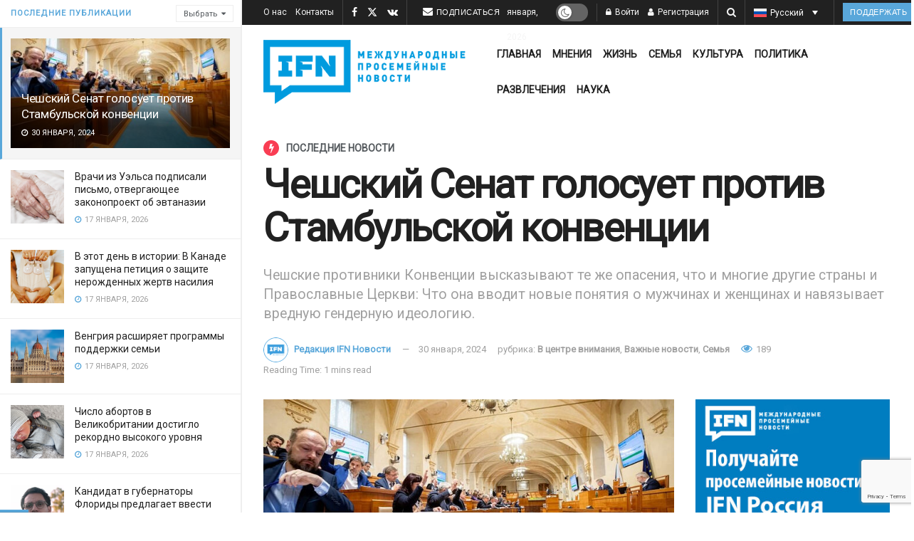

--- FILE ---
content_type: text/html; charset=UTF-8
request_url: https://ifamnews.com/ru/cesski-senat-golosuet-protiv-stambulsko-konvencii
body_size: 66611
content:
<!doctype html>
<!--[if lt IE 7]> <html class="no-js lt-ie9 lt-ie8 lt-ie7" lang="ru-RU"> <![endif]-->
<!--[if IE 7]>    <html class="no-js lt-ie9 lt-ie8" lang="ru-RU"> <![endif]-->
<!--[if IE 8]>    <html class="no-js lt-ie9" lang="ru-RU"> <![endif]-->
<!--[if IE 9]>    <html class="no-js lt-ie10" lang="ru-RU"> <![endif]-->
<!--[if gt IE 8]><!--> <html class="no-js" lang="ru-RU"> <!--<![endif]-->
<head>
    <meta http-equiv="Content-Type" content="text/html; charset=UTF-8" />
    <meta name='viewport' content='width=device-width, initial-scale=1, user-scalable=yes' />
    <link rel="profile" href="https://gmpg.org/xfn/11" />
    <link rel="pingback" href="https://ifamnews.com/xmlrpc.php" />
    <meta name='robots' content='index, follow, max-image-preview:large, max-snippet:-1, max-video-preview:-1' />
	<style>img:is([sizes="auto" i], [sizes^="auto," i]) { contain-intrinsic-size: 3000px 1500px }</style>
	<link rel="alternate" hreflang="en" href="https://ifamnews.com/en/czech-senate-votes-against-istanbul-convention" />
<link rel="alternate" hreflang="it" href="https://ifamnews.com/it/il-senato-ceco-vota-contro-la-convenzione-di-istanbul" />
<link rel="alternate" hreflang="es" href="https://ifamnews.com/es/el-senado-checo-vota-en-contra-del-convenio-de-estambul" />
<link rel="alternate" hreflang="fr" href="https://ifamnews.com/fr/le-s-nat-tch-que-vote-contre-la-convention-d-istanbul" />
<link rel="alternate" hreflang="de" href="https://ifamnews.com/de/tschechischer-senat-stimmt-gegen-istanbul-konvention" />
<link rel="alternate" hreflang="pl" href="https://ifamnews.com/pl/czeski-senat-g-osuje-przeciwko-konwencji-stambulskiej" />
<link rel="alternate" hreflang="rs" href="https://ifamnews.com/sr/ceski-senat-glasao-protiv-ratifikacije-istanbulske-konvencije" />
<link rel="alternate" hreflang="ru" href="https://ifamnews.com/ru/cesski-senat-golosuet-protiv-stambulsko-konvencii" />
<link rel="alternate" hreflang="x-default" href="https://ifamnews.com/en/czech-senate-votes-against-istanbul-convention" />
<meta property="og:type" content="article">
<meta property="og:title" content="Чешский Сенат голосует против Стамбульской конвенции">
<meta property="og:site_name" content="IFN">
<meta property="og:description" content="На прошлой неделе Сенат Чешской Республики проголосовал против противоречивой &quot;Конвенции Совета Европы о предотвращении и борьбе с насил�">
<meta property="og:url" content="https://ifamnews.com/ru/cesski-senat-golosuet-protiv-stambulsko-konvencii">
<meta property="og:locale" content="ru_RU">
<meta property="og:image" content="https://ifamnews.com/wp-content/uploads/2024/01/czech-senate-ruski-radio-cz.jpg">
<meta property="og:image:height" content="394">
<meta property="og:image:width" content="700">
<meta property="article:published_time" content="2024-01-30T07:59:51-05:00">
<meta property="article:modified_time" content="2024-01-30T08:00:01-05:00">
<meta property="article:author" content="https://www.facebook.com/iFamNews/">
<meta property="article:section" content="Семья">
<meta property="article:tag" content="аборты">
<meta property="article:tag" content="антисемейные законы">
<meta property="article:tag" content="гендерная идеология">
<meta property="article:tag" content="защита жизни">
<meta property="article:tag" content="права женщин">
<meta property="article:tag" content="семья">
<meta property="article:tag" content="Стамбульская конвенция">
<meta property="article:tag" content="Чешская Республика">
<meta name="twitter:card" content="summary_large_image">
<meta name="twitter:title" content="Чешский Сенат голосует против Стамбульской конвенции">
<meta name="twitter:description" content="На прошлой неделе Сенат Чешской Республики проголосовал против противоречивой &quot;Конвенции Совета Европы о предотвращении и борьбе с насилием в отношении">
<meta name="twitter:url" content="https://ifamnews.com/ru/cesski-senat-golosuet-protiv-stambulsko-konvencii">
<meta name="twitter:site" content="https://twitter.com/iFamNewsEN">
<meta name="twitter:image" content="https://ifamnews.com/wp-content/uploads/2024/01/czech-senate-ruski-radio-cz.jpg">
<meta name="twitter:image:width" content="700">
<meta name="twitter:image:height" content="394">
<meta property="fb:app_id" content="2704793326516563">			<script type="text/javascript">
			  var jnews_ajax_url = '/ru/?ajax-request=jnews'
			</script>
			<script type="text/javascript">;window.jnews=window.jnews||{},window.jnews.library=window.jnews.library||{},window.jnews.library=function(){"use strict";var e=this;e.win=window,e.doc=document,e.noop=function(){},e.globalBody=e.doc.getElementsByTagName("body")[0],e.globalBody=e.globalBody?e.globalBody:e.doc,e.win.jnewsDataStorage=e.win.jnewsDataStorage||{_storage:new WeakMap,put:function(e,t,n){this._storage.has(e)||this._storage.set(e,new Map),this._storage.get(e).set(t,n)},get:function(e,t){return this._storage.get(e).get(t)},has:function(e,t){return this._storage.has(e)&&this._storage.get(e).has(t)},remove:function(e,t){var n=this._storage.get(e).delete(t);return 0===!this._storage.get(e).size&&this._storage.delete(e),n}},e.windowWidth=function(){return e.win.innerWidth||e.docEl.clientWidth||e.globalBody.clientWidth},e.windowHeight=function(){return e.win.innerHeight||e.docEl.clientHeight||e.globalBody.clientHeight},e.requestAnimationFrame=e.win.requestAnimationFrame||e.win.webkitRequestAnimationFrame||e.win.mozRequestAnimationFrame||e.win.msRequestAnimationFrame||window.oRequestAnimationFrame||function(e){return setTimeout(e,1e3/60)},e.cancelAnimationFrame=e.win.cancelAnimationFrame||e.win.webkitCancelAnimationFrame||e.win.webkitCancelRequestAnimationFrame||e.win.mozCancelAnimationFrame||e.win.msCancelRequestAnimationFrame||e.win.oCancelRequestAnimationFrame||function(e){clearTimeout(e)},e.classListSupport="classList"in document.createElement("_"),e.hasClass=e.classListSupport?function(e,t){return e.classList.contains(t)}:function(e,t){return e.className.indexOf(t)>=0},e.addClass=e.classListSupport?function(t,n){e.hasClass(t,n)||t.classList.add(n)}:function(t,n){e.hasClass(t,n)||(t.className+=" "+n)},e.removeClass=e.classListSupport?function(t,n){e.hasClass(t,n)&&t.classList.remove(n)}:function(t,n){e.hasClass(t,n)&&(t.className=t.className.replace(n,""))},e.objKeys=function(e){var t=[];for(var n in e)Object.prototype.hasOwnProperty.call(e,n)&&t.push(n);return t},e.isObjectSame=function(e,t){var n=!0;return JSON.stringify(e)!==JSON.stringify(t)&&(n=!1),n},e.extend=function(){for(var e,t,n,o=arguments[0]||{},i=1,a=arguments.length;i<a;i++)if(null!==(e=arguments[i]))for(t in e)o!==(n=e[t])&&void 0!==n&&(o[t]=n);return o},e.dataStorage=e.win.jnewsDataStorage,e.isVisible=function(e){return 0!==e.offsetWidth&&0!==e.offsetHeight||e.getBoundingClientRect().length},e.getHeight=function(e){return e.offsetHeight||e.clientHeight||e.getBoundingClientRect().height},e.getWidth=function(e){return e.offsetWidth||e.clientWidth||e.getBoundingClientRect().width},e.supportsPassive=!1;try{var t=Object.defineProperty({},"passive",{get:function(){e.supportsPassive=!0}});"createEvent"in e.doc?e.win.addEventListener("test",null,t):"fireEvent"in e.doc&&e.win.attachEvent("test",null)}catch(e){}e.passiveOption=!!e.supportsPassive&&{passive:!0},e.setStorage=function(e,t){e="jnews-"+e;var n={expired:Math.floor(((new Date).getTime()+432e5)/1e3)};t=Object.assign(n,t);localStorage.setItem(e,JSON.stringify(t))},e.getStorage=function(e){e="jnews-"+e;var t=localStorage.getItem(e);return null!==t&&0<t.length?JSON.parse(localStorage.getItem(e)):{}},e.expiredStorage=function(){var t,n="jnews-";for(var o in localStorage)o.indexOf(n)>-1&&"undefined"!==(t=e.getStorage(o.replace(n,""))).expired&&t.expired<Math.floor((new Date).getTime()/1e3)&&localStorage.removeItem(o)},e.addEvents=function(t,n,o){for(var i in n){var a=["touchstart","touchmove"].indexOf(i)>=0&&!o&&e.passiveOption;"createEvent"in e.doc?t.addEventListener(i,n[i],a):"fireEvent"in e.doc&&t.attachEvent("on"+i,n[i])}},e.removeEvents=function(t,n){for(var o in n)"createEvent"in e.doc?t.removeEventListener(o,n[o]):"fireEvent"in e.doc&&t.detachEvent("on"+o,n[o])},e.triggerEvents=function(t,n,o){var i;o=o||{detail:null};return"createEvent"in e.doc?(!(i=e.doc.createEvent("CustomEvent")||new CustomEvent(n)).initCustomEvent||i.initCustomEvent(n,!0,!1,o),void t.dispatchEvent(i)):"fireEvent"in e.doc?((i=e.doc.createEventObject()).eventType=n,void t.fireEvent("on"+i.eventType,i)):void 0},e.getParents=function(t,n){void 0===n&&(n=e.doc);for(var o=[],i=t.parentNode,a=!1;!a;)if(i){var r=i;r.querySelectorAll(n).length?a=!0:(o.push(r),i=r.parentNode)}else o=[],a=!0;return o},e.forEach=function(e,t,n){for(var o=0,i=e.length;o<i;o++)t.call(n,e[o],o)},e.getText=function(e){return e.innerText||e.textContent},e.setText=function(e,t){var n="object"==typeof t?t.innerText||t.textContent:t;e.innerText&&(e.innerText=n),e.textContent&&(e.textContent=n)},e.httpBuildQuery=function(t){return e.objKeys(t).reduce(function t(n){var o=arguments.length>1&&void 0!==arguments[1]?arguments[1]:null;return function(i,a){var r=n[a];a=encodeURIComponent(a);var s=o?"".concat(o,"[").concat(a,"]"):a;return null==r||"function"==typeof r?(i.push("".concat(s,"=")),i):["number","boolean","string"].includes(typeof r)?(i.push("".concat(s,"=").concat(encodeURIComponent(r))),i):(i.push(e.objKeys(r).reduce(t(r,s),[]).join("&")),i)}}(t),[]).join("&")},e.get=function(t,n,o,i){return o="function"==typeof o?o:e.noop,e.ajax("GET",t,n,o,i)},e.post=function(t,n,o,i){return o="function"==typeof o?o:e.noop,e.ajax("POST",t,n,o,i)},e.ajax=function(t,n,o,i,a){var r=new XMLHttpRequest,s=n,c=e.httpBuildQuery(o);if(t=-1!=["GET","POST"].indexOf(t)?t:"GET",r.open(t,s+("GET"==t?"?"+c:""),!0),"POST"==t&&r.setRequestHeader("Content-type","application/x-www-form-urlencoded"),r.setRequestHeader("X-Requested-With","XMLHttpRequest"),r.onreadystatechange=function(){4===r.readyState&&200<=r.status&&300>r.status&&"function"==typeof i&&i.call(void 0,r.response)},void 0!==a&&!a){return{xhr:r,send:function(){r.send("POST"==t?c:null)}}}return r.send("POST"==t?c:null),{xhr:r}},e.scrollTo=function(t,n,o){function i(e,t,n){this.start=this.position(),this.change=e-this.start,this.currentTime=0,this.increment=20,this.duration=void 0===n?500:n,this.callback=t,this.finish=!1,this.animateScroll()}return Math.easeInOutQuad=function(e,t,n,o){return(e/=o/2)<1?n/2*e*e+t:-n/2*(--e*(e-2)-1)+t},i.prototype.stop=function(){this.finish=!0},i.prototype.move=function(t){e.doc.documentElement.scrollTop=t,e.globalBody.parentNode.scrollTop=t,e.globalBody.scrollTop=t},i.prototype.position=function(){return e.doc.documentElement.scrollTop||e.globalBody.parentNode.scrollTop||e.globalBody.scrollTop},i.prototype.animateScroll=function(){this.currentTime+=this.increment;var t=Math.easeInOutQuad(this.currentTime,this.start,this.change,this.duration);this.move(t),this.currentTime<this.duration&&!this.finish?e.requestAnimationFrame.call(e.win,this.animateScroll.bind(this)):this.callback&&"function"==typeof this.callback&&this.callback()},new i(t,n,o)},e.unwrap=function(t){var n,o=t;e.forEach(t,(function(e,t){n?n+=e:n=e})),o.replaceWith(n)},e.performance={start:function(e){performance.mark(e+"Start")},stop:function(e){performance.mark(e+"End"),performance.measure(e,e+"Start",e+"End")}},e.fps=function(){var t=0,n=0,o=0;!function(){var i=t=0,a=0,r=0,s=document.getElementById("fpsTable"),c=function(t){void 0===document.getElementsByTagName("body")[0]?e.requestAnimationFrame.call(e.win,(function(){c(t)})):document.getElementsByTagName("body")[0].appendChild(t)};null===s&&((s=document.createElement("div")).style.position="fixed",s.style.top="120px",s.style.left="10px",s.style.width="100px",s.style.height="20px",s.style.border="1px solid black",s.style.fontSize="11px",s.style.zIndex="100000",s.style.backgroundColor="white",s.id="fpsTable",c(s));var l=function(){o++,n=Date.now(),(a=(o/(r=(n-t)/1e3)).toPrecision(2))!=i&&(i=a,s.innerHTML=i+"fps"),1<r&&(t=n,o=0),e.requestAnimationFrame.call(e.win,l)};l()}()},e.instr=function(e,t){for(var n=0;n<t.length;n++)if(-1!==e.toLowerCase().indexOf(t[n].toLowerCase()))return!0},e.winLoad=function(t,n){function o(o){if("complete"===e.doc.readyState||"interactive"===e.doc.readyState)return!o||n?setTimeout(t,n||1):t(o),1}o()||e.addEvents(e.win,{load:o})},e.docReady=function(t,n){function o(o){if("complete"===e.doc.readyState||"interactive"===e.doc.readyState)return!o||n?setTimeout(t,n||1):t(o),1}o()||e.addEvents(e.doc,{DOMContentLoaded:o})},e.fireOnce=function(){e.docReady((function(){e.assets=e.assets||[],e.assets.length&&(e.boot(),e.load_assets())}),50)},e.boot=function(){e.length&&e.doc.querySelectorAll("style[media]").forEach((function(e){"not all"==e.getAttribute("media")&&e.removeAttribute("media")}))},e.create_js=function(t,n){var o=e.doc.createElement("script");switch(o.setAttribute("src",t),n){case"defer":o.setAttribute("defer",!0);break;case"async":o.setAttribute("async",!0);break;case"deferasync":o.setAttribute("defer",!0),o.setAttribute("async",!0)}e.globalBody.appendChild(o)},e.load_assets=function(){"object"==typeof e.assets&&e.forEach(e.assets.slice(0),(function(t,n){var o="";t.defer&&(o+="defer"),t.async&&(o+="async"),e.create_js(t.url,o);var i=e.assets.indexOf(t);i>-1&&e.assets.splice(i,1)})),e.assets=jnewsoption.au_scripts=window.jnewsads=[]},e.setCookie=function(e,t,n){var o="";if(n){var i=new Date;i.setTime(i.getTime()+24*n*60*60*1e3),o="; expires="+i.toUTCString()}document.cookie=e+"="+(t||"")+o+"; path=/"},e.getCookie=function(e){for(var t=e+"=",n=document.cookie.split(";"),o=0;o<n.length;o++){for(var i=n[o];" "==i.charAt(0);)i=i.substring(1,i.length);if(0==i.indexOf(t))return i.substring(t.length,i.length)}return null},e.eraseCookie=function(e){document.cookie=e+"=; Path=/; Expires=Thu, 01 Jan 1970 00:00:01 GMT;"},e.docReady((function(){e.globalBody=e.globalBody==e.doc?e.doc.getElementsByTagName("body")[0]:e.globalBody,e.globalBody=e.globalBody?e.globalBody:e.doc})),e.winLoad((function(){e.winLoad((function(){var t=!1;if(void 0!==window.jnewsadmin)if(void 0!==window.file_version_checker){var n=e.objKeys(window.file_version_checker);n.length?n.forEach((function(e){t||"10.0.4"===window.file_version_checker[e]||(t=!0)})):t=!0}else t=!0;t&&(window.jnewsHelper.getMessage(),window.jnewsHelper.getNotice())}),2500)}))},window.jnews.library=new window.jnews.library;</script>
	<!-- This site is optimized with the Yoast SEO Premium plugin v25.9 (Yoast SEO v25.9) - https://yoast.com/wordpress/plugins/seo/ -->
	<title>Чешский Сенат голосует против Стамбульской конвенции - IFN</title>
	<meta name="description" content="Чешские противники Конвенции высказывают те же опасения, что и многие другие страны и Православные Церкви: Что она вводит новые понятия о мужчинах и женщинах и навязывает вредную гендерную идеологию." />
	<link rel="canonical" href="https://ifamnews.com/ru/cesski-senat-golosuet-protiv-stambulsko-konvencii" />
	<meta property="og:locale" content="ru_RU" />
	<meta property="og:type" content="article" />
	<meta property="og:title" content="Чешский Сенат голосует против Стамбульской конвенции" />
	<meta property="og:description" content="Чешские противники Конвенции высказывают те же опасения, что и многие другие страны и Православные Церкви: Что она вводит новые понятия о мужчинах и женщинах и навязывает вредную гендерную идеологию." />
	<meta property="og:url" content="https://ifamnews.com/ru/cesski-senat-golosuet-protiv-stambulsko-konvencii" />
	<meta property="og:site_name" content="IFN" />
	<meta property="article:publisher" content="https://www.facebook.com/iFamNews" />
	<meta property="article:author" content="https://www.facebook.com/iFamNews/" />
	<meta property="article:published_time" content="2024-01-30T12:59:51+00:00" />
	<meta property="article:modified_time" content="2024-01-30T13:00:01+00:00" />
	<meta property="og:image" content="https://ifamnews.com/wp-content/uploads/2024/01/czech-senate-ruski-radio-cz.jpg" />
	<meta property="og:image:width" content="700" />
	<meta property="og:image:height" content="394" />
	<meta property="og:image:type" content="image/jpeg" />
	<meta name="author" content="IFN English" />
	<meta name="twitter:card" content="summary_large_image" />
	<meta name="twitter:creator" content="@https://twitter.com/iFamNewsEN" />
	<meta name="twitter:site" content="@iFamNewsEN" />
	<meta name="twitter:label1" content="Написано автором" />
	<meta name="twitter:data1" content="Редакция IFN Новости" />
	<meta name="twitter:label2" content="Примерное время для чтения" />
	<meta name="twitter:data2" content="2 минуты" />
	<!-- / Yoast SEO Premium plugin. -->


<link rel='dns-prefetch' href='//cdn.iubenda.com' />
<link rel='dns-prefetch' href='//a.omappapi.com' />
<link rel='dns-prefetch' href='//fonts.googleapis.com' />
<link rel='preconnect' href='https://fonts.gstatic.com' />
<link rel="alternate" type="application/rss+xml" title="IFN &raquo; Лента" href="https://ifamnews.com/ru/feed" />
<link rel="alternate" type="application/rss+xml" title="IFN &raquo; Лента комментариев" href="https://ifamnews.com/ru/comments/feed" />
<link rel="alternate" type="application/rss+xml" title="IFN &raquo; Лента комментариев к &laquo;Чешский Сенат голосует против Стамбульской конвенции&raquo;" href="https://ifamnews.com/ru/cesski-senat-golosuet-protiv-stambulsko-konvencii/feed" />
		<!-- This site uses the Google Analytics by MonsterInsights plugin v9.11.1 - Using Analytics tracking - https://www.monsterinsights.com/ -->
							<script src="//www.googletagmanager.com/gtag/js?id=G-L36HECC4ZV"  data-cfasync="false" data-wpfc-render="false" type="text/javascript" async></script>
			<script data-cfasync="false" data-wpfc-render="false" type="text/javascript">
				var mi_version = '9.11.1';
				var mi_track_user = true;
				var mi_no_track_reason = '';
								var MonsterInsightsDefaultLocations = {"page_location":"https:\/\/ifamnews.com\/ru\/cesski-senat-golosuet-protiv-stambulsko-konvencii\/"};
								if ( typeof MonsterInsightsPrivacyGuardFilter === 'function' ) {
					var MonsterInsightsLocations = (typeof MonsterInsightsExcludeQuery === 'object') ? MonsterInsightsPrivacyGuardFilter( MonsterInsightsExcludeQuery ) : MonsterInsightsPrivacyGuardFilter( MonsterInsightsDefaultLocations );
				} else {
					var MonsterInsightsLocations = (typeof MonsterInsightsExcludeQuery === 'object') ? MonsterInsightsExcludeQuery : MonsterInsightsDefaultLocations;
				}

								var disableStrs = [
										'ga-disable-G-L36HECC4ZV',
									];

				/* Function to detect opted out users */
				function __gtagTrackerIsOptedOut() {
					for (var index = 0; index < disableStrs.length; index++) {
						if (document.cookie.indexOf(disableStrs[index] + '=true') > -1) {
							return true;
						}
					}

					return false;
				}

				/* Disable tracking if the opt-out cookie exists. */
				if (__gtagTrackerIsOptedOut()) {
					for (var index = 0; index < disableStrs.length; index++) {
						window[disableStrs[index]] = true;
					}
				}

				/* Opt-out function */
				function __gtagTrackerOptout() {
					for (var index = 0; index < disableStrs.length; index++) {
						document.cookie = disableStrs[index] + '=true; expires=Thu, 31 Dec 2099 23:59:59 UTC; path=/';
						window[disableStrs[index]] = true;
					}
				}

				if ('undefined' === typeof gaOptout) {
					function gaOptout() {
						__gtagTrackerOptout();
					}
				}
								window.dataLayer = window.dataLayer || [];

				window.MonsterInsightsDualTracker = {
					helpers: {},
					trackers: {},
				};
				if (mi_track_user) {
					function __gtagDataLayer() {
						dataLayer.push(arguments);
					}

					function __gtagTracker(type, name, parameters) {
						if (!parameters) {
							parameters = {};
						}

						if (parameters.send_to) {
							__gtagDataLayer.apply(null, arguments);
							return;
						}

						if (type === 'event') {
														parameters.send_to = monsterinsights_frontend.v4_id;
							var hookName = name;
							if (typeof parameters['event_category'] !== 'undefined') {
								hookName = parameters['event_category'] + ':' + name;
							}

							if (typeof MonsterInsightsDualTracker.trackers[hookName] !== 'undefined') {
								MonsterInsightsDualTracker.trackers[hookName](parameters);
							} else {
								__gtagDataLayer('event', name, parameters);
							}
							
						} else {
							__gtagDataLayer.apply(null, arguments);
						}
					}

					__gtagTracker('js', new Date());
					__gtagTracker('set', {
						'developer_id.dZGIzZG': true,
											});
					if ( MonsterInsightsLocations.page_location ) {
						__gtagTracker('set', MonsterInsightsLocations);
					}
										__gtagTracker('config', 'G-L36HECC4ZV', {"forceSSL":"true","link_attribution":"true"} );
										window.gtag = __gtagTracker;										(function () {
						/* https://developers.google.com/analytics/devguides/collection/analyticsjs/ */
						/* ga and __gaTracker compatibility shim. */
						var noopfn = function () {
							return null;
						};
						var newtracker = function () {
							return new Tracker();
						};
						var Tracker = function () {
							return null;
						};
						var p = Tracker.prototype;
						p.get = noopfn;
						p.set = noopfn;
						p.send = function () {
							var args = Array.prototype.slice.call(arguments);
							args.unshift('send');
							__gaTracker.apply(null, args);
						};
						var __gaTracker = function () {
							var len = arguments.length;
							if (len === 0) {
								return;
							}
							var f = arguments[len - 1];
							if (typeof f !== 'object' || f === null || typeof f.hitCallback !== 'function') {
								if ('send' === arguments[0]) {
									var hitConverted, hitObject = false, action;
									if ('event' === arguments[1]) {
										if ('undefined' !== typeof arguments[3]) {
											hitObject = {
												'eventAction': arguments[3],
												'eventCategory': arguments[2],
												'eventLabel': arguments[4],
												'value': arguments[5] ? arguments[5] : 1,
											}
										}
									}
									if ('pageview' === arguments[1]) {
										if ('undefined' !== typeof arguments[2]) {
											hitObject = {
												'eventAction': 'page_view',
												'page_path': arguments[2],
											}
										}
									}
									if (typeof arguments[2] === 'object') {
										hitObject = arguments[2];
									}
									if (typeof arguments[5] === 'object') {
										Object.assign(hitObject, arguments[5]);
									}
									if ('undefined' !== typeof arguments[1].hitType) {
										hitObject = arguments[1];
										if ('pageview' === hitObject.hitType) {
											hitObject.eventAction = 'page_view';
										}
									}
									if (hitObject) {
										action = 'timing' === arguments[1].hitType ? 'timing_complete' : hitObject.eventAction;
										hitConverted = mapArgs(hitObject);
										__gtagTracker('event', action, hitConverted);
									}
								}
								return;
							}

							function mapArgs(args) {
								var arg, hit = {};
								var gaMap = {
									'eventCategory': 'event_category',
									'eventAction': 'event_action',
									'eventLabel': 'event_label',
									'eventValue': 'event_value',
									'nonInteraction': 'non_interaction',
									'timingCategory': 'event_category',
									'timingVar': 'name',
									'timingValue': 'value',
									'timingLabel': 'event_label',
									'page': 'page_path',
									'location': 'page_location',
									'title': 'page_title',
									'referrer' : 'page_referrer',
								};
								for (arg in args) {
																		if (!(!args.hasOwnProperty(arg) || !gaMap.hasOwnProperty(arg))) {
										hit[gaMap[arg]] = args[arg];
									} else {
										hit[arg] = args[arg];
									}
								}
								return hit;
							}

							try {
								f.hitCallback();
							} catch (ex) {
							}
						};
						__gaTracker.create = newtracker;
						__gaTracker.getByName = newtracker;
						__gaTracker.getAll = function () {
							return [];
						};
						__gaTracker.remove = noopfn;
						__gaTracker.loaded = true;
						window['__gaTracker'] = __gaTracker;
					})();
									} else {
										console.log("");
					(function () {
						function __gtagTracker() {
							return null;
						}

						window['__gtagTracker'] = __gtagTracker;
						window['gtag'] = __gtagTracker;
					})();
									}
			</script>
							<!-- / Google Analytics by MonsterInsights -->
		<script type="text/javascript">
/* <![CDATA[ */
window._wpemojiSettings = {"baseUrl":"https:\/\/s.w.org\/images\/core\/emoji\/16.0.1\/72x72\/","ext":".png","svgUrl":"https:\/\/s.w.org\/images\/core\/emoji\/16.0.1\/svg\/","svgExt":".svg","source":{"concatemoji":"https:\/\/ifamnews.com\/wp-includes\/js\/wp-emoji-release.min.js?ver=6.8.3"}};
/*! This file is auto-generated */
!function(s,n){var o,i,e;function c(e){try{var t={supportTests:e,timestamp:(new Date).valueOf()};sessionStorage.setItem(o,JSON.stringify(t))}catch(e){}}function p(e,t,n){e.clearRect(0,0,e.canvas.width,e.canvas.height),e.fillText(t,0,0);var t=new Uint32Array(e.getImageData(0,0,e.canvas.width,e.canvas.height).data),a=(e.clearRect(0,0,e.canvas.width,e.canvas.height),e.fillText(n,0,0),new Uint32Array(e.getImageData(0,0,e.canvas.width,e.canvas.height).data));return t.every(function(e,t){return e===a[t]})}function u(e,t){e.clearRect(0,0,e.canvas.width,e.canvas.height),e.fillText(t,0,0);for(var n=e.getImageData(16,16,1,1),a=0;a<n.data.length;a++)if(0!==n.data[a])return!1;return!0}function f(e,t,n,a){switch(t){case"flag":return n(e,"\ud83c\udff3\ufe0f\u200d\u26a7\ufe0f","\ud83c\udff3\ufe0f\u200b\u26a7\ufe0f")?!1:!n(e,"\ud83c\udde8\ud83c\uddf6","\ud83c\udde8\u200b\ud83c\uddf6")&&!n(e,"\ud83c\udff4\udb40\udc67\udb40\udc62\udb40\udc65\udb40\udc6e\udb40\udc67\udb40\udc7f","\ud83c\udff4\u200b\udb40\udc67\u200b\udb40\udc62\u200b\udb40\udc65\u200b\udb40\udc6e\u200b\udb40\udc67\u200b\udb40\udc7f");case"emoji":return!a(e,"\ud83e\udedf")}return!1}function g(e,t,n,a){var r="undefined"!=typeof WorkerGlobalScope&&self instanceof WorkerGlobalScope?new OffscreenCanvas(300,150):s.createElement("canvas"),o=r.getContext("2d",{willReadFrequently:!0}),i=(o.textBaseline="top",o.font="600 32px Arial",{});return e.forEach(function(e){i[e]=t(o,e,n,a)}),i}function t(e){var t=s.createElement("script");t.src=e,t.defer=!0,s.head.appendChild(t)}"undefined"!=typeof Promise&&(o="wpEmojiSettingsSupports",i=["flag","emoji"],n.supports={everything:!0,everythingExceptFlag:!0},e=new Promise(function(e){s.addEventListener("DOMContentLoaded",e,{once:!0})}),new Promise(function(t){var n=function(){try{var e=JSON.parse(sessionStorage.getItem(o));if("object"==typeof e&&"number"==typeof e.timestamp&&(new Date).valueOf()<e.timestamp+604800&&"object"==typeof e.supportTests)return e.supportTests}catch(e){}return null}();if(!n){if("undefined"!=typeof Worker&&"undefined"!=typeof OffscreenCanvas&&"undefined"!=typeof URL&&URL.createObjectURL&&"undefined"!=typeof Blob)try{var e="postMessage("+g.toString()+"("+[JSON.stringify(i),f.toString(),p.toString(),u.toString()].join(",")+"));",a=new Blob([e],{type:"text/javascript"}),r=new Worker(URL.createObjectURL(a),{name:"wpTestEmojiSupports"});return void(r.onmessage=function(e){c(n=e.data),r.terminate(),t(n)})}catch(e){}c(n=g(i,f,p,u))}t(n)}).then(function(e){for(var t in e)n.supports[t]=e[t],n.supports.everything=n.supports.everything&&n.supports[t],"flag"!==t&&(n.supports.everythingExceptFlag=n.supports.everythingExceptFlag&&n.supports[t]);n.supports.everythingExceptFlag=n.supports.everythingExceptFlag&&!n.supports.flag,n.DOMReady=!1,n.readyCallback=function(){n.DOMReady=!0}}).then(function(){return e}).then(function(){var e;n.supports.everything||(n.readyCallback(),(e=n.source||{}).concatemoji?t(e.concatemoji):e.wpemoji&&e.twemoji&&(t(e.twemoji),t(e.wpemoji)))}))}((window,document),window._wpemojiSettings);
/* ]]> */
</script>
<link crossorigin="anonymous" rel='stylesheet' id='givewp-campaign-blocks-fonts-css' href='https://fonts.googleapis.com/css2?family=Inter%3Awght%40400%3B500%3B600%3B700&#038;display=swap&#038;ver=6.8.3' type='text/css' media='all' />
<link rel='stylesheet' id='js_composer_front-css' href='https://ifamnews.com/wp-content/plugins/js_composer/assets/css/js_composer.min.css?ver=8.6.1' type='text/css' media='all' />
<link rel='stylesheet' id='popup-maker-site-css' href='//ifamnews.com/wp-content/uploads/0ac8b55ded6c9ff79188a530ea80cfa1.css?generated=1745257411&#038;ver=1.21.0' type='text/css' media='all' />
<style id='wp-emoji-styles-inline-css' type='text/css'>

	img.wp-smiley, img.emoji {
		display: inline !important;
		border: none !important;
		box-shadow: none !important;
		height: 1em !important;
		width: 1em !important;
		margin: 0 0.07em !important;
		vertical-align: -0.1em !important;
		background: none !important;
		padding: 0 !important;
	}
</style>
<link rel='stylesheet' id='wp-block-library-css' href='https://ifamnews.com/wp-includes/css/dist/block-library/style.min.css?ver=6.8.3' type='text/css' media='all' />
<style id='classic-theme-styles-inline-css' type='text/css'>
/*! This file is auto-generated */
.wp-block-button__link{color:#fff;background-color:#32373c;border-radius:9999px;box-shadow:none;text-decoration:none;padding:calc(.667em + 2px) calc(1.333em + 2px);font-size:1.125em}.wp-block-file__button{background:#32373c;color:#fff;text-decoration:none}
</style>
<style id='givewp-campaign-comments-block-style-inline-css' type='text/css'>
.givewp-campaign-comment-block-card{display:flex;gap:var(--givewp-spacing-3);padding:var(--givewp-spacing-4) 0}.givewp-campaign-comment-block-card__avatar{align-items:center;border-radius:50%;display:flex;height:40px;justify-content:center;width:40px}.givewp-campaign-comment-block-card__avatar img{align-items:center;border-radius:50%;display:flex;height:auto;justify-content:center;min-width:40px;width:100%}.givewp-campaign-comment-block-card__donor-name{color:var(--givewp-neutral-700);font-size:1rem;font-weight:600;line-height:1.5;margin:0;text-align:left}.givewp-campaign-comment-block-card__details{align-items:center;color:var(--givewp-neutral-400);display:flex;font-size:.875rem;font-weight:500;gap:var(--givewp-spacing-2);height:auto;line-height:1.43;margin:2px 0 var(--givewp-spacing-3) 0;text-align:left}.givewp-campaign-comment-block-card__comment{color:var(--givewp-neutral-700);font-size:1rem;line-height:1.5;margin:0;text-align:left}.givewp-campaign-comment-block-card__read-more{background:none;border:none;color:var(--givewp-blue-500);cursor:pointer;font-size:.875rem;line-height:1.43;outline:none;padding:0}
.givewp-campaign-comments-block-empty-state{align-items:center;background-color:var(--givewp-shades-white);border:1px solid var(--givewp-neutral-50);border-radius:.5rem;display:flex;flex-direction:column;justify-content:center;padding:var(--givewp-spacing-6)}.givewp-campaign-comments-block-empty-state__details{align-items:center;display:flex;flex-direction:column;gap:var(--givewp-spacing-1);justify-content:center;margin:.875rem 0}.givewp-campaign-comments-block-empty-state__title{color:var(--givewp-neutral-700);font-size:1rem;font-weight:500;margin:0}.givewp-campaign-comments-block-empty-state__description{color:var(--givewp-neutral-700);font-size:.875rem;line-height:1.43;margin:0}
.givewp-campaign-comment-block{background-color:var(--givewp-shades-white);display:flex;flex-direction:column;gap:var(--givewp-spacing-2);padding:var(--givewp-spacing-6) 0}.givewp-campaign-comment-block__title{color:var(--givewp-neutral-900);font-size:18px;font-weight:600;line-height:1.56;margin:0;text-align:left}.givewp-campaign-comment-block__cta{align-items:center;background-color:var(--givewp-neutral-50);border-radius:4px;color:var(--giewp-neutral-500);display:flex;font-size:14px;font-weight:600;gap:8px;height:36px;line-height:1.43;margin:0;padding:var(--givewp-spacing-2) var(--givewp-spacing-4);text-align:left}

</style>
<style id='givewp-campaign-cover-block-style-inline-css' type='text/css'>
.givewp-campaign-selector{border:1px solid #e5e7eb;border-radius:5px;box-shadow:0 2px 4px 0 rgba(0,0,0,.05);display:flex;flex-direction:column;gap:20px;padding:40px 24px}.givewp-campaign-selector__label{padding-bottom:16px}.givewp-campaign-selector__select input[type=text]:focus{border-color:transparent;box-shadow:0 0 0 1px transparent;outline:2px solid transparent}.givewp-campaign-selector__logo{align-self:center}.givewp-campaign-selector__open{background:#2271b1;border:none;border-radius:5px;color:#fff;cursor:pointer;padding:.5rem 1rem}.givewp-campaign-selector__submit{background-color:#27ae60;border:0;border-radius:5px;color:#fff;font-weight:700;outline:none;padding:1rem;text-align:center;transition:.2s;width:100%}.givewp-campaign-selector__submit:disabled{background-color:#f3f4f6;color:#9ca0af}.givewp-campaign-selector__submit:hover:not(:disabled){cursor:pointer;filter:brightness(1.2)}
.givewp-campaign-cover-block__button{align-items:center;border:1px solid #2271b1;border-radius:2px;color:#2271b1;display:flex;justify-content:center;margin-bottom:.5rem;min-height:32px;width:100%}.givewp-campaign-cover-block__image{border-radius:2px;display:flex;flex-grow:1;margin-bottom:.5rem;max-height:4.44rem;-o-object-fit:cover;object-fit:cover;width:100%}.givewp-campaign-cover-block__help-text{color:#4b5563;font-size:.75rem;font-stretch:normal;font-style:normal;font-weight:400;letter-spacing:normal;line-height:1.4;text-align:left}.givewp-campaign-cover-block__edit-campaign-link{align-items:center;display:inline-flex;font-size:.75rem;font-stretch:normal;font-style:normal;font-weight:400;gap:.125rem;line-height:1.4}.givewp-campaign-cover-block__edit-campaign-link svg{fill:currentColor;height:1.25rem;width:1.25rem}.givewp-campaign-cover-block-preview__image{align-items:center;display:flex;height:100%;justify-content:center;width:100%}

</style>
<style id='givewp-campaign-donations-style-inline-css' type='text/css'>
.givewp-campaign-donations-block{padding:1.5rem 0}.givewp-campaign-donations-block *{font-family:Inter,sans-serif}.givewp-campaign-donations-block .givewp-campaign-donations-block__header{align-items:center;display:flex;justify-content:space-between;margin-bottom:.5rem}.givewp-campaign-donations-block .givewp-campaign-donations-block__title{color:var(--givewp-neutral-900);font-size:1.125rem;font-weight:600;line-height:1.56;margin:0}.givewp-campaign-donations-block .givewp-campaign-donations-block__donations{display:grid;gap:.5rem;margin:0;padding:0}.givewp-campaign-donations-block .givewp-campaign-donations-block__donation,.givewp-campaign-donations-block .givewp-campaign-donations-block__empty-state{background-color:var(--givewp-shades-white);border:1px solid var(--givewp-neutral-50);border-radius:.5rem;display:flex;padding:1rem}.givewp-campaign-donations-block .givewp-campaign-donations-block__donation{align-items:center;gap:.75rem}.givewp-campaign-donations-block .givewp-campaign-donations-block__donation-icon{align-items:center;display:flex}.givewp-campaign-donations-block .givewp-campaign-donations-block__donation-icon img{border-radius:100%;height:2.5rem;-o-object-fit:cover;object-fit:cover;width:2.5rem}.givewp-campaign-donations-block .givewp-campaign-donations-block__donation-info{display:flex;flex-direction:column;justify-content:center;row-gap:.25rem}.givewp-campaign-donations-block .givewp-campaign-donations-block__donation-description{color:var(--givewp-neutral-500);font-size:1rem;font-weight:500;line-height:1.5;margin:0}.givewp-campaign-donations-block .givewp-campaign-donations-block__donation-description strong{color:var(--givewp-neutral-700);font-weight:600}.givewp-campaign-donations-block .givewp-campaign-donations-block__donation-date{align-items:center;color:var(--givewp-neutral-400);display:flex;font-size:.875rem;font-weight:500;line-height:1.43}.givewp-campaign-donations-block .givewp-campaign-donations-block__donation-ribbon{align-items:center;border-radius:100%;color:#1f2937;display:flex;height:1.25rem;justify-content:center;margin-left:auto;width:1.25rem}.givewp-campaign-donations-block .givewp-campaign-donations-block__donation-ribbon[data-position="1"]{background-color:gold}.givewp-campaign-donations-block .givewp-campaign-donations-block__donation-ribbon[data-position="2"]{background-color:silver}.givewp-campaign-donations-block .givewp-campaign-donations-block__donation-ribbon[data-position="3"]{background-color:#cd7f32;color:#fffaf2}.givewp-campaign-donations-block .givewp-campaign-donations-block__donation-amount{color:var(--givewp-neutral-700);font-size:1.125rem;font-weight:600;line-height:1.56;margin-left:auto}.givewp-campaign-donations-block .givewp-campaign-donations-block__footer{display:flex;justify-content:center;margin-top:.5rem}.givewp-campaign-donations-block .givewp-campaign-donations-block__donate-button button.givewp-donation-form-modal__open,.givewp-campaign-donations-block .givewp-campaign-donations-block__empty-button button.givewp-donation-form-modal__open,.givewp-campaign-donations-block .givewp-campaign-donations-block__load-more-button{background:none!important;border:1px solid var(--givewp-primary-color);border-radius:.5rem;color:var(--givewp-primary-color)!important;font-size:.875rem;font-weight:600;line-height:1.43;padding:.25rem 1rem!important}.givewp-campaign-donations-block .givewp-campaign-donations-block__donate-button button.givewp-donation-form-modal__open:hover,.givewp-campaign-donations-block .givewp-campaign-donations-block__empty-button button.givewp-donation-form-modal__open:hover,.givewp-campaign-donations-block .givewp-campaign-donations-block__load-more-button:hover{background:var(--givewp-primary-color)!important;color:var(--givewp-shades-white)!important}.givewp-campaign-donations-block .givewp-campaign-donations-block__empty-state{align-items:center;flex-direction:column;padding:1.5rem}.givewp-campaign-donations-block .givewp-campaign-donations-block__empty-description,.givewp-campaign-donations-block .givewp-campaign-donations-block__empty-title{color:var(--givewp-neutral-700);margin:0}.givewp-campaign-donations-block .givewp-campaign-donations-block__empty-title{font-size:1rem;font-weight:500;line-height:1.5}.givewp-campaign-donations-block .givewp-campaign-donations-block__empty-description{font-size:.875rem;line-height:1.43;margin-top:.25rem}.givewp-campaign-donations-block .givewp-campaign-donations-block__empty-icon{color:var(--givewp-secondary-color);margin-bottom:.875rem;order:-1}.givewp-campaign-donations-block .givewp-campaign-donations-block__empty-button{margin-top:.875rem}.givewp-campaign-donations-block .givewp-campaign-donations-block__empty-button button.givewp-donation-form-modal__open{border-radius:.25rem;padding:.5rem 1rem!important}

</style>
<link rel='stylesheet' id='givewp-campaign-donors-style-css' href='https://ifamnews.com/wp-content/plugins/give/build/campaignDonorsBlockApp.css?ver=1.0.0' type='text/css' media='all' />
<style id='givewp-campaign-form-style-inline-css' type='text/css'>
.givewp-donation-form-modal{outline:none;overflow-y:scroll;padding:1rem;width:100%}.givewp-donation-form-modal[data-entering=true]{animation:modal-fade .3s,modal-zoom .6s}@keyframes modal-fade{0%{opacity:0}to{opacity:1}}@keyframes modal-zoom{0%{transform:scale(.8)}to{transform:scale(1)}}.givewp-donation-form-modal__overlay{align-items:center;background:rgba(0,0,0,.7);display:flex;flex-direction:column;height:var(--visual-viewport-height);justify-content:center;left:0;position:fixed;top:0;width:100vw;z-index:100}.givewp-donation-form-modal__overlay[data-loading=true]{display:none}.givewp-donation-form-modal__overlay[data-entering=true]{animation:modal-fade .3s}.givewp-donation-form-modal__overlay[data-exiting=true]{animation:modal-fade .15s ease-in reverse}.givewp-donation-form-modal__open__spinner{left:50%;line-height:1;position:absolute;top:50%;transform:translate(-50%,-50%);z-index:100}.givewp-donation-form-modal__open{position:relative}.givewp-donation-form-modal__close{background:#e7e8ed;border:1px solid transparent;border-radius:50%;cursor:pointer;display:flex;padding:.75rem;position:fixed;right:25px;top:25px;transition:.2s;width:-moz-fit-content;width:fit-content;z-index:999}.givewp-donation-form-modal__close svg{height:1rem;width:1rem}.givewp-donation-form-modal__close:active,.givewp-donation-form-modal__close:focus,.givewp-donation-form-modal__close:hover{background-color:#caccd7;border:1px solid #caccd7}.admin-bar .givewp-donation-form-modal{margin-top:32px}.admin-bar .givewp-donation-form-modal__close{top:57px}
.givewp-entity-selector{border:1px solid #e5e7eb;border-radius:5px;box-shadow:0 2px 4px 0 rgba(0,0,0,.05);display:flex;flex-direction:column;gap:20px;padding:40px 24px}.givewp-entity-selector__label{padding-bottom:16px}.givewp-entity-selector__select input[type=text]:focus{border-color:transparent;box-shadow:0 0 0 1px transparent;outline:2px solid transparent}.givewp-entity-selector__logo{align-self:center}.givewp-entity-selector__open{background:#2271b1;border:none;border-radius:5px;color:#fff;cursor:pointer;padding:.5rem 1rem}.givewp-entity-selector__submit{background-color:#27ae60;border:0;border-radius:5px;color:#fff;font-weight:700;outline:none;padding:1rem;text-align:center;transition:.2s;width:100%}.givewp-entity-selector__submit:disabled{background-color:#f3f4f6;color:#9ca0af}.givewp-entity-selector__submit:hover:not(:disabled){cursor:pointer;filter:brightness(1.2)}
.givewp-campaign-selector{border:1px solid #e5e7eb;border-radius:5px;box-shadow:0 2px 4px 0 rgba(0,0,0,.05);display:flex;flex-direction:column;gap:20px;padding:40px 24px}.givewp-campaign-selector__label{padding-bottom:16px}.givewp-campaign-selector__select input[type=text]:focus{border-color:transparent;box-shadow:0 0 0 1px transparent;outline:2px solid transparent}.givewp-campaign-selector__logo{align-self:center}.givewp-campaign-selector__open{background:#2271b1;border:none;border-radius:5px;color:#fff;cursor:pointer;padding:.5rem 1rem}.givewp-campaign-selector__submit{background-color:#27ae60;border:0;border-radius:5px;color:#fff;font-weight:700;outline:none;padding:1rem;text-align:center;transition:.2s;width:100%}.givewp-campaign-selector__submit:disabled{background-color:#f3f4f6;color:#9ca0af}.givewp-campaign-selector__submit:hover:not(:disabled){cursor:pointer;filter:brightness(1.2)}
.givewp-donation-form-link,.givewp-donation-form-modal__open{background:var(--givewp-primary-color,#2271b1);border:none;border-radius:5px;color:#fff;cursor:pointer;font-family:-apple-system,BlinkMacSystemFont,Segoe UI,Roboto,Oxygen-Sans,Ubuntu,Cantarell,Helvetica Neue,sans-serif;font-size:1rem;font-weight:500!important;line-height:1.5;padding:.75rem 1.25rem!important;text-decoration:none!important;transition:all .2s ease;width:100%}.givewp-donation-form-link:active,.givewp-donation-form-link:focus,.givewp-donation-form-link:focus-visible,.givewp-donation-form-link:hover,.givewp-donation-form-modal__open:active,.givewp-donation-form-modal__open:focus,.givewp-donation-form-modal__open:focus-visible,.givewp-donation-form-modal__open:hover{background-color:color-mix(in srgb,var(--givewp-primary-color,#2271b1),#000 20%)}.components-input-control__label{width:100%}.wp-block-givewp-campaign-form{position:relative}.wp-block-givewp-campaign-form form[id*=give-form] #give-gateway-radio-list>li input[type=radio]{display:inline-block}.wp-block-givewp-campaign-form iframe{pointer-events:none;width:100%!important}.give-change-donation-form-btn svg{margin-top:3px}.givewp-default-form-toggle{margin-top:var(--givewp-spacing-4)}

</style>
<style id='givewp-campaign-goal-style-inline-css' type='text/css'>
.givewp-campaign-goal{display:flex;flex-direction:column;gap:.5rem;padding-bottom:1rem}.givewp-campaign-goal__container{display:flex;flex-direction:row;justify-content:space-between}.givewp-campaign-goal__container-item{display:flex;flex-direction:column;gap:.2rem}.givewp-campaign-goal__container-item span{color:var(--givewp-neutral-500);font-size:12px;font-weight:600;letter-spacing:.48px;line-height:1.5;text-transform:uppercase}.givewp-campaign-goal__container-item strong{color:var(--givewp-neutral-900);font-size:20px;font-weight:600;line-height:1.6}.givewp-campaign-goal__progress-bar{display:flex}.givewp-campaign-goal__progress-bar-container{background-color:#f2f2f2;border-radius:14px;box-shadow:inset 0 1px 4px 0 rgba(0,0,0,.09);display:flex;flex-grow:1;height:8px}.givewp-campaign-goal__progress-bar-progress{background:var(--givewp-secondary-color,#2d802f);border-radius:14px;box-shadow:inset 0 1px 4px 0 rgba(0,0,0,.09);display:flex;height:8px}

</style>
<style id='givewp-campaign-stats-block-style-inline-css' type='text/css'>
.givewp-campaign-stats-block span{color:var(--givewp-neutral-500);display:block;font-size:12px;font-weight:600;letter-spacing:.48px;line-height:1.5;margin-bottom:2px;text-align:left;text-transform:uppercase}.givewp-campaign-stats-block strong{color:var(--givewp-neutral-900);font-size:20px;font-weight:600;letter-spacing:normal;line-height:1.6}

</style>
<style id='givewp-campaign-donate-button-style-inline-css' type='text/css'>
.givewp-donation-form-link,.givewp-donation-form-modal__open{background:var(--givewp-primary-color,#2271b1);border:none;border-radius:5px;color:#fff;cursor:pointer;font-family:-apple-system,BlinkMacSystemFont,Segoe UI,Roboto,Oxygen-Sans,Ubuntu,Cantarell,Helvetica Neue,sans-serif;font-size:1rem;font-weight:500!important;line-height:1.5;padding:.75rem 1.25rem!important;text-decoration:none!important;transition:all .2s ease;width:100%}.givewp-donation-form-link:active,.givewp-donation-form-link:focus,.givewp-donation-form-link:focus-visible,.givewp-donation-form-link:hover,.givewp-donation-form-modal__open:active,.givewp-donation-form-modal__open:focus,.givewp-donation-form-modal__open:focus-visible,.givewp-donation-form-modal__open:hover{background-color:color-mix(in srgb,var(--givewp-primary-color,#2271b1),#000 20%)}.give-change-donation-form-btn svg{margin-top:3px}.givewp-default-form-toggle{margin-top:var(--givewp-spacing-4)}

</style>
<link rel='stylesheet' id='wp-components-css' href='https://ifamnews.com/wp-includes/css/dist/components/style.min.css?ver=6.8.3' type='text/css' media='all' />
<link rel='stylesheet' id='wp-preferences-css' href='https://ifamnews.com/wp-includes/css/dist/preferences/style.min.css?ver=6.8.3' type='text/css' media='all' />
<link rel='stylesheet' id='wp-block-editor-css' href='https://ifamnews.com/wp-includes/css/dist/block-editor/style.min.css?ver=6.8.3' type='text/css' media='all' />
<link rel='stylesheet' id='popup-maker-block-library-style-css' href='https://ifamnews.com/wp-content/plugins/popup-maker/dist/packages/block-library-style.css?ver=dbea705cfafe089d65f1' type='text/css' media='all' />
<style id='global-styles-inline-css' type='text/css'>
:root{--wp--preset--aspect-ratio--square: 1;--wp--preset--aspect-ratio--4-3: 4/3;--wp--preset--aspect-ratio--3-4: 3/4;--wp--preset--aspect-ratio--3-2: 3/2;--wp--preset--aspect-ratio--2-3: 2/3;--wp--preset--aspect-ratio--16-9: 16/9;--wp--preset--aspect-ratio--9-16: 9/16;--wp--preset--color--black: #000000;--wp--preset--color--cyan-bluish-gray: #abb8c3;--wp--preset--color--white: #ffffff;--wp--preset--color--pale-pink: #f78da7;--wp--preset--color--vivid-red: #cf2e2e;--wp--preset--color--luminous-vivid-orange: #ff6900;--wp--preset--color--luminous-vivid-amber: #fcb900;--wp--preset--color--light-green-cyan: #7bdcb5;--wp--preset--color--vivid-green-cyan: #00d084;--wp--preset--color--pale-cyan-blue: #8ed1fc;--wp--preset--color--vivid-cyan-blue: #0693e3;--wp--preset--color--vivid-purple: #9b51e0;--wp--preset--gradient--vivid-cyan-blue-to-vivid-purple: linear-gradient(135deg,rgba(6,147,227,1) 0%,rgb(155,81,224) 100%);--wp--preset--gradient--light-green-cyan-to-vivid-green-cyan: linear-gradient(135deg,rgb(122,220,180) 0%,rgb(0,208,130) 100%);--wp--preset--gradient--luminous-vivid-amber-to-luminous-vivid-orange: linear-gradient(135deg,rgba(252,185,0,1) 0%,rgba(255,105,0,1) 100%);--wp--preset--gradient--luminous-vivid-orange-to-vivid-red: linear-gradient(135deg,rgba(255,105,0,1) 0%,rgb(207,46,46) 100%);--wp--preset--gradient--very-light-gray-to-cyan-bluish-gray: linear-gradient(135deg,rgb(238,238,238) 0%,rgb(169,184,195) 100%);--wp--preset--gradient--cool-to-warm-spectrum: linear-gradient(135deg,rgb(74,234,220) 0%,rgb(151,120,209) 20%,rgb(207,42,186) 40%,rgb(238,44,130) 60%,rgb(251,105,98) 80%,rgb(254,248,76) 100%);--wp--preset--gradient--blush-light-purple: linear-gradient(135deg,rgb(255,206,236) 0%,rgb(152,150,240) 100%);--wp--preset--gradient--blush-bordeaux: linear-gradient(135deg,rgb(254,205,165) 0%,rgb(254,45,45) 50%,rgb(107,0,62) 100%);--wp--preset--gradient--luminous-dusk: linear-gradient(135deg,rgb(255,203,112) 0%,rgb(199,81,192) 50%,rgb(65,88,208) 100%);--wp--preset--gradient--pale-ocean: linear-gradient(135deg,rgb(255,245,203) 0%,rgb(182,227,212) 50%,rgb(51,167,181) 100%);--wp--preset--gradient--electric-grass: linear-gradient(135deg,rgb(202,248,128) 0%,rgb(113,206,126) 100%);--wp--preset--gradient--midnight: linear-gradient(135deg,rgb(2,3,129) 0%,rgb(40,116,252) 100%);--wp--preset--font-size--small: 13px;--wp--preset--font-size--medium: 20px;--wp--preset--font-size--large: 36px;--wp--preset--font-size--x-large: 42px;--wp--preset--spacing--20: 0.44rem;--wp--preset--spacing--30: 0.67rem;--wp--preset--spacing--40: 1rem;--wp--preset--spacing--50: 1.5rem;--wp--preset--spacing--60: 2.25rem;--wp--preset--spacing--70: 3.38rem;--wp--preset--spacing--80: 5.06rem;--wp--preset--shadow--natural: 6px 6px 9px rgba(0, 0, 0, 0.2);--wp--preset--shadow--deep: 12px 12px 50px rgba(0, 0, 0, 0.4);--wp--preset--shadow--sharp: 6px 6px 0px rgba(0, 0, 0, 0.2);--wp--preset--shadow--outlined: 6px 6px 0px -3px rgba(255, 255, 255, 1), 6px 6px rgba(0, 0, 0, 1);--wp--preset--shadow--crisp: 6px 6px 0px rgba(0, 0, 0, 1);}:where(.is-layout-flex){gap: 0.5em;}:where(.is-layout-grid){gap: 0.5em;}body .is-layout-flex{display: flex;}.is-layout-flex{flex-wrap: wrap;align-items: center;}.is-layout-flex > :is(*, div){margin: 0;}body .is-layout-grid{display: grid;}.is-layout-grid > :is(*, div){margin: 0;}:where(.wp-block-columns.is-layout-flex){gap: 2em;}:where(.wp-block-columns.is-layout-grid){gap: 2em;}:where(.wp-block-post-template.is-layout-flex){gap: 1.25em;}:where(.wp-block-post-template.is-layout-grid){gap: 1.25em;}.has-black-color{color: var(--wp--preset--color--black) !important;}.has-cyan-bluish-gray-color{color: var(--wp--preset--color--cyan-bluish-gray) !important;}.has-white-color{color: var(--wp--preset--color--white) !important;}.has-pale-pink-color{color: var(--wp--preset--color--pale-pink) !important;}.has-vivid-red-color{color: var(--wp--preset--color--vivid-red) !important;}.has-luminous-vivid-orange-color{color: var(--wp--preset--color--luminous-vivid-orange) !important;}.has-luminous-vivid-amber-color{color: var(--wp--preset--color--luminous-vivid-amber) !important;}.has-light-green-cyan-color{color: var(--wp--preset--color--light-green-cyan) !important;}.has-vivid-green-cyan-color{color: var(--wp--preset--color--vivid-green-cyan) !important;}.has-pale-cyan-blue-color{color: var(--wp--preset--color--pale-cyan-blue) !important;}.has-vivid-cyan-blue-color{color: var(--wp--preset--color--vivid-cyan-blue) !important;}.has-vivid-purple-color{color: var(--wp--preset--color--vivid-purple) !important;}.has-black-background-color{background-color: var(--wp--preset--color--black) !important;}.has-cyan-bluish-gray-background-color{background-color: var(--wp--preset--color--cyan-bluish-gray) !important;}.has-white-background-color{background-color: var(--wp--preset--color--white) !important;}.has-pale-pink-background-color{background-color: var(--wp--preset--color--pale-pink) !important;}.has-vivid-red-background-color{background-color: var(--wp--preset--color--vivid-red) !important;}.has-luminous-vivid-orange-background-color{background-color: var(--wp--preset--color--luminous-vivid-orange) !important;}.has-luminous-vivid-amber-background-color{background-color: var(--wp--preset--color--luminous-vivid-amber) !important;}.has-light-green-cyan-background-color{background-color: var(--wp--preset--color--light-green-cyan) !important;}.has-vivid-green-cyan-background-color{background-color: var(--wp--preset--color--vivid-green-cyan) !important;}.has-pale-cyan-blue-background-color{background-color: var(--wp--preset--color--pale-cyan-blue) !important;}.has-vivid-cyan-blue-background-color{background-color: var(--wp--preset--color--vivid-cyan-blue) !important;}.has-vivid-purple-background-color{background-color: var(--wp--preset--color--vivid-purple) !important;}.has-black-border-color{border-color: var(--wp--preset--color--black) !important;}.has-cyan-bluish-gray-border-color{border-color: var(--wp--preset--color--cyan-bluish-gray) !important;}.has-white-border-color{border-color: var(--wp--preset--color--white) !important;}.has-pale-pink-border-color{border-color: var(--wp--preset--color--pale-pink) !important;}.has-vivid-red-border-color{border-color: var(--wp--preset--color--vivid-red) !important;}.has-luminous-vivid-orange-border-color{border-color: var(--wp--preset--color--luminous-vivid-orange) !important;}.has-luminous-vivid-amber-border-color{border-color: var(--wp--preset--color--luminous-vivid-amber) !important;}.has-light-green-cyan-border-color{border-color: var(--wp--preset--color--light-green-cyan) !important;}.has-vivid-green-cyan-border-color{border-color: var(--wp--preset--color--vivid-green-cyan) !important;}.has-pale-cyan-blue-border-color{border-color: var(--wp--preset--color--pale-cyan-blue) !important;}.has-vivid-cyan-blue-border-color{border-color: var(--wp--preset--color--vivid-cyan-blue) !important;}.has-vivid-purple-border-color{border-color: var(--wp--preset--color--vivid-purple) !important;}.has-vivid-cyan-blue-to-vivid-purple-gradient-background{background: var(--wp--preset--gradient--vivid-cyan-blue-to-vivid-purple) !important;}.has-light-green-cyan-to-vivid-green-cyan-gradient-background{background: var(--wp--preset--gradient--light-green-cyan-to-vivid-green-cyan) !important;}.has-luminous-vivid-amber-to-luminous-vivid-orange-gradient-background{background: var(--wp--preset--gradient--luminous-vivid-amber-to-luminous-vivid-orange) !important;}.has-luminous-vivid-orange-to-vivid-red-gradient-background{background: var(--wp--preset--gradient--luminous-vivid-orange-to-vivid-red) !important;}.has-very-light-gray-to-cyan-bluish-gray-gradient-background{background: var(--wp--preset--gradient--very-light-gray-to-cyan-bluish-gray) !important;}.has-cool-to-warm-spectrum-gradient-background{background: var(--wp--preset--gradient--cool-to-warm-spectrum) !important;}.has-blush-light-purple-gradient-background{background: var(--wp--preset--gradient--blush-light-purple) !important;}.has-blush-bordeaux-gradient-background{background: var(--wp--preset--gradient--blush-bordeaux) !important;}.has-luminous-dusk-gradient-background{background: var(--wp--preset--gradient--luminous-dusk) !important;}.has-pale-ocean-gradient-background{background: var(--wp--preset--gradient--pale-ocean) !important;}.has-electric-grass-gradient-background{background: var(--wp--preset--gradient--electric-grass) !important;}.has-midnight-gradient-background{background: var(--wp--preset--gradient--midnight) !important;}.has-small-font-size{font-size: var(--wp--preset--font-size--small) !important;}.has-medium-font-size{font-size: var(--wp--preset--font-size--medium) !important;}.has-large-font-size{font-size: var(--wp--preset--font-size--large) !important;}.has-x-large-font-size{font-size: var(--wp--preset--font-size--x-large) !important;}
:where(.wp-block-post-template.is-layout-flex){gap: 1.25em;}:where(.wp-block-post-template.is-layout-grid){gap: 1.25em;}
:where(.wp-block-columns.is-layout-flex){gap: 2em;}:where(.wp-block-columns.is-layout-grid){gap: 2em;}
:root :where(.wp-block-pullquote){font-size: 1.5em;line-height: 1.6;}
</style>
<link rel='stylesheet' id='contact-form-7-css' href='https://ifamnews.com/wp-content/plugins/contact-form-7/includes/css/styles.css?ver=6.1.1' type='text/css' media='all' />
<link rel='stylesheet' id='give-styles-css' href='https://ifamnews.com/wp-content/plugins/give/build/assets/dist/css/give.css?ver=4.8.1' type='text/css' media='all' />
<link rel='stylesheet' id='give-donation-summary-style-frontend-css' href='https://ifamnews.com/wp-content/plugins/give/build/assets/dist/css/give-donation-summary.css?ver=4.8.1' type='text/css' media='all' />
<link rel='stylesheet' id='givewp-design-system-foundation-css' href='https://ifamnews.com/wp-content/plugins/give/build/assets/dist/css/design-system/foundation.css?ver=1.2.0' type='text/css' media='all' />
<link rel='stylesheet' id='wpml-legacy-dropdown-0-css' href='https://ifamnews.com/wp-content/plugins/sitepress-multilingual-cms/templates/language-switchers/legacy-dropdown/style.min.css?ver=1' type='text/css' media='all' />
<link rel='stylesheet' id='mc4wp-form-themes-css' href='https://ifamnews.com/wp-content/plugins/mailchimp-for-wp/assets/css/form-themes.css?ver=4.10.7' type='text/css' media='all' />
<link rel='stylesheet' id='jnews-parent-style-css' href='https://ifamnews.com/wp-content/themes/jnews/style.css?ver=6.8.3' type='text/css' media='all' />
<link crossorigin="anonymous" rel='stylesheet' id='jeg_customizer_font-css' href='//fonts.googleapis.com/css?family=Roboto%3Areguler&#038;display=swap&#038;ver=1.3.0' type='text/css' media='all' />
<link rel='stylesheet' id='font-awesome-css' href='https://ifamnews.com/wp-content/themes/jnews/assets/fonts/font-awesome/font-awesome.min.css?ver=1.0.0' type='text/css' media='all' />
<link rel='stylesheet' id='jnews-frontend-css' href='https://ifamnews.com/wp-content/themes/jnews/assets/dist/frontend.min.css?ver=1.0.0' type='text/css' media='all' />
<link rel='stylesheet' id='jnews-js-composer-css' href='https://ifamnews.com/wp-content/themes/jnews/assets/css/js-composer-frontend.css?ver=1.0.0' type='text/css' media='all' />
<link rel='stylesheet' id='jnews-style-css' href='https://ifamnews.com/wp-content/themes/jnews-child/style.css?ver=1.0.0' type='text/css' media='all' />
<link rel='stylesheet' id='jnews-darkmode-css' href='https://ifamnews.com/wp-content/themes/jnews/assets/css/darkmode.css?ver=1.0.0' type='text/css' media='all' />
<link rel='stylesheet' id='jnews-social-login-style-css' href='https://ifamnews.com/wp-content/plugins/jnews-social-login/assets/css/plugin.css?ver=11.0.5' type='text/css' media='all' />
<link rel='stylesheet' id='jnews-select-share-css' href='https://ifamnews.com/wp-content/plugins/jnews-social-share/assets/css/plugin.css' type='text/css' media='all' />
<link rel='stylesheet' id='jnews-weather-style-css' href='https://ifamnews.com/wp-content/plugins/jnews-weather/assets/css/plugin.css?ver=11.0.2' type='text/css' media='all' />
<script type="text/javascript" src="https://ifamnews.com/wp-includes/js/dist/hooks.min.js?ver=4d63a3d491d11ffd8ac6" id="wp-hooks-js"></script>
<script type="text/javascript" src="https://ifamnews.com/wp-includes/js/dist/i18n.min.js?ver=5e580eb46a90c2b997e6" id="wp-i18n-js"></script>
<script type="text/javascript" id="wp-i18n-js-after">
/* <![CDATA[ */
wp.i18n.setLocaleData( { 'text direction\u0004ltr': [ 'ltr' ] } );
/* ]]> */
</script>

<script  type="text/javascript" class=" _iub_cs_skip" type="text/javascript" id="iubenda-head-inline-scripts-0">
/* <![CDATA[ */
var _iub = _iub || [];
_iub.csConfiguration = {"lang":"ru","siteId":1773713,"countryDetection":true,"priorConsent":false,"cookiePolicyId":14762220,
"banner":{
"acceptButtonDisplay":true,"customizeButtonDisplay":true,"position":"float-top-center"
}};
/* ]]> */
</script>
<script  type="text/javascript" src="//cdn.iubenda.com/cs/iubenda_cs.js" charset="UTF-8" async="async" class=" _iub_cs_skip" type="text/javascript" src="//cdn.iubenda.com/cs/iubenda_cs.js?ver=3.12.4" id="iubenda-head-scripts-0-js"></script>
<script type="text/javascript" src="https://ifamnews.com/wp-includes/js/jquery/jquery.min.js?ver=3.7.1" id="jquery-core-js"></script>
<script type="text/javascript" src="https://ifamnews.com/wp-includes/js/jquery/jquery-migrate.min.js?ver=3.4.1" id="jquery-migrate-js"></script>
<script type="text/javascript" src="https://ifamnews.com/wp-content/plugins/google-analytics-premium/assets/js/frontend-gtag.min.js?ver=9.11.1" id="monsterinsights-frontend-script-js" async="async" data-wp-strategy="async"></script>
<script data-cfasync="false" data-wpfc-render="false" type="text/javascript" id='monsterinsights-frontend-script-js-extra'>/* <![CDATA[ */
var monsterinsights_frontend = {"js_events_tracking":"true","download_extensions":"doc,pdf,ppt,zip,xls,docx,pptx,xlsx","inbound_paths":"[]","home_url":"https:\/\/ifamnews.com\/ru","hash_tracking":"false","v4_id":"G-L36HECC4ZV"};/* ]]> */
</script>
<script type="text/javascript" id="give-js-extra">
/* <![CDATA[ */
var give_global_vars = {"ajaxurl":"https:\/\/ifamnews.com\/wp-admin\/admin-ajax.php","checkout_nonce":"342f8199b8","currency":"USD","currency_sign":"$","currency_pos":"before","thousands_separator":",","decimal_separator":".","no_gateway":"Please select a payment method.","bad_minimum":"The minimum custom donation amount for this form is","bad_maximum":"The maximum custom donation amount for this form is","general_loading":"Loading...","purchase_loading":"Please Wait...","textForOverlayScreen":"<h3>Processing...<\/h3><p>This will only take a second!<\/p>","number_decimals":"2","is_test_mode":"1","give_version":"4.8.1","magnific_options":{"main_class":"give-modal","close_on_bg_click":false},"form_translation":{"payment-mode":"Please select payment mode.","give_first":"Please enter your first name.","give_last":"Please enter your last name.","give_email":"Please enter a valid email address.","give_user_login":"Invalid email address or username.","give_user_pass":"Enter a password.","give_user_pass_confirm":"Enter the password confirmation.","give_agree_to_terms":"You must agree to the terms and conditions."},"confirm_email_sent_message":"Please check your email and click on the link to access your complete donation history.","ajax_vars":{"ajaxurl":"https:\/\/ifamnews.com\/wp-admin\/admin-ajax.php","ajaxNonce":"1038ad42a3","loading":"Loading","select_option":"Please select an option","default_gateway":"manual","permalinks":"1","number_decimals":2},"cookie_hash":"e9aa7b35f3e75c5f7bbf71e85ff3b082","session_nonce_cookie_name":"wp-give_session_reset_nonce_e9aa7b35f3e75c5f7bbf71e85ff3b082","session_cookie_name":"wp-give_session_e9aa7b35f3e75c5f7bbf71e85ff3b082","delete_session_nonce_cookie":"0"};
var giveApiSettings = {"root":"https:\/\/ifamnews.com\/ru\/wp-json\/give-api\/v2\/","rest_base":"give-api\/v2"};
/* ]]> */
</script>
<script type="text/javascript" src="https://ifamnews.com/wp-content/plugins/give/build/assets/dist/js/give.js?ver=8540f4f50a2032d9c5b5" id="give-js"></script>
<script type="text/javascript" src="https://ifamnews.com/wp-content/plugins/sitepress-multilingual-cms/templates/language-switchers/legacy-dropdown/script.min.js?ver=1" id="wpml-legacy-dropdown-0-js"></script>
<script></script><link rel="https://api.w.org/" href="https://ifamnews.com/ru/wp-json/" /><link rel="alternate" title="JSON" type="application/json" href="https://ifamnews.com/ru/wp-json/wp/v2/posts/218572" /><link rel="EditURI" type="application/rsd+xml" title="RSD" href="https://ifamnews.com/xmlrpc.php?rsd" />
<meta name="generator" content="WordPress 6.8.3" />
<link rel='shortlink' href='https://ifamnews.com/ru?p=218572' />
<link rel="alternate" title="oEmbed (JSON)" type="application/json+oembed" href="https://ifamnews.com/ru/wp-json/oembed/1.0/embed?url=https%3A%2F%2Fifamnews.com%2Fru%2Fcesski-senat-golosuet-protiv-stambulsko-konvencii" />
<link rel="alternate" title="oEmbed (XML)" type="text/xml+oembed" href="https://ifamnews.com/ru/wp-json/oembed/1.0/embed?url=https%3A%2F%2Fifamnews.com%2Fru%2Fcesski-senat-golosuet-protiv-stambulsko-konvencii&#038;format=xml" />
<meta name="generator" content="WPML ver:4.8.1 stt:22,1,4,3,27,40,45,49,2;" />
<meta name="generator" content="Give v4.8.1" />
<meta name="generator" content="Powered by WPBakery Page Builder - drag and drop page builder for WordPress."/>
<link rel="amphtml" href="https://ifamnews.com/ru/cesski-senat-golosuet-protiv-stambulsko-konvencii/amp"><link rel="icon" href="https://ifamnews.com/wp-content/uploads/2019/11/cropped-isologo-32x32.png" sizes="32x32" />
<link rel="icon" href="https://ifamnews.com/wp-content/uploads/2019/11/cropped-isologo-192x192.png" sizes="192x192" />
<link rel="apple-touch-icon" href="https://ifamnews.com/wp-content/uploads/2019/11/cropped-isologo-180x180.png" />
<meta name="msapplication-TileImage" content="https://ifamnews.com/wp-content/uploads/2019/11/cropped-isologo-270x270.png" />
<script></script><style id="jeg_dynamic_css" type="text/css" data-type="jeg_custom-css">.jeg_top_weather > .jeg_weather_temp, .jeg_midbar .jeg_top_weather > .jeg_weather_temp > .jeg_weather_unit, .jeg_top_weather > .jeg_weather_location { color : #000000; } .jeg_top_weather .jeg_weather_condition .jeg_weather_icon { color : #000000; } body { --j-accent-color : #59a7da; --j-alt-color : #59a7da; } a, .jeg_menu_style_5>li>a:hover, .jeg_menu_style_5>li.sfHover>a, .jeg_menu_style_5>li.current-menu-item>a, .jeg_menu_style_5>li.current-menu-ancestor>a, .jeg_navbar .jeg_menu:not(.jeg_main_menu)>li>a:hover, .jeg_midbar .jeg_menu:not(.jeg_main_menu)>li>a:hover, .jeg_side_tabs li.active, .jeg_block_heading_5 strong, .jeg_block_heading_6 strong, .jeg_block_heading_7 strong, .jeg_block_heading_8 strong, .jeg_subcat_list li a:hover, .jeg_subcat_list li button:hover, .jeg_pl_lg_7 .jeg_thumb .jeg_post_category a, .jeg_pl_xs_2:before, .jeg_pl_xs_4 .jeg_postblock_content:before, .jeg_postblock .jeg_post_title a:hover, .jeg_hero_style_6 .jeg_post_title a:hover, .jeg_sidefeed .jeg_pl_xs_3 .jeg_post_title a:hover, .widget_jnews_popular .jeg_post_title a:hover, .jeg_meta_author a, .widget_archive li a:hover, .widget_pages li a:hover, .widget_meta li a:hover, .widget_recent_entries li a:hover, .widget_rss li a:hover, .widget_rss cite, .widget_categories li a:hover, .widget_categories li.current-cat>a, #breadcrumbs a:hover, .jeg_share_count .counts, .commentlist .bypostauthor>.comment-body>.comment-author>.fn, span.required, .jeg_review_title, .bestprice .price, .authorlink a:hover, .jeg_vertical_playlist .jeg_video_playlist_play_icon, .jeg_vertical_playlist .jeg_video_playlist_item.active .jeg_video_playlist_thumbnail:before, .jeg_horizontal_playlist .jeg_video_playlist_play, .woocommerce li.product .pricegroup .button, .widget_display_forums li a:hover, .widget_display_topics li:before, .widget_display_replies li:before, .widget_display_views li:before, .bbp-breadcrumb a:hover, .jeg_mobile_menu li.sfHover>a, .jeg_mobile_menu li a:hover, .split-template-6 .pagenum, .jeg_mobile_menu_style_5>li>a:hover, .jeg_mobile_menu_style_5>li.sfHover>a, .jeg_mobile_menu_style_5>li.current-menu-item>a, .jeg_mobile_menu_style_5>li.current-menu-ancestor>a, .jeg_mobile_menu.jeg_menu_dropdown li.open > div > a { color : #59a7da; } .jeg_menu_style_1>li>a:before, .jeg_menu_style_2>li>a:before, .jeg_menu_style_3>li>a:before, .jeg_side_toggle, .jeg_slide_caption .jeg_post_category a, .jeg_slider_type_1_wrapper .tns-controls button.tns-next, .jeg_block_heading_1 .jeg_block_title span, .jeg_block_heading_2 .jeg_block_title span, .jeg_block_heading_3, .jeg_block_heading_4 .jeg_block_title span, .jeg_block_heading_6:after, .jeg_pl_lg_box .jeg_post_category a, .jeg_pl_md_box .jeg_post_category a, .jeg_readmore:hover, .jeg_thumb .jeg_post_category a, .jeg_block_loadmore a:hover, .jeg_postblock.alt .jeg_block_loadmore a:hover, .jeg_block_loadmore a.active, .jeg_postblock_carousel_2 .jeg_post_category a, .jeg_heroblock .jeg_post_category a, .jeg_pagenav_1 .page_number.active, .jeg_pagenav_1 .page_number.active:hover, input[type="submit"], .btn, .button, .widget_tag_cloud a:hover, .popularpost_item:hover .jeg_post_title a:before, .jeg_splitpost_4 .page_nav, .jeg_splitpost_5 .page_nav, .jeg_post_via a:hover, .jeg_post_source a:hover, .jeg_post_tags a:hover, .comment-reply-title small a:before, .comment-reply-title small a:after, .jeg_storelist .productlink, .authorlink li.active a:before, .jeg_footer.dark .socials_widget:not(.nobg) a:hover .fa,.jeg_footer.dark .socials_widget:not(.nobg) a:hover span.jeg-icon, div.jeg_breakingnews_title, .jeg_overlay_slider_bottom_wrapper .tns-controls button, .jeg_overlay_slider_bottom_wrapper .tns-controls button:hover, .jeg_vertical_playlist .jeg_video_playlist_current, .woocommerce span.onsale, .woocommerce #respond input#submit:hover, .woocommerce a.button:hover, .woocommerce button.button:hover, .woocommerce input.button:hover, .woocommerce #respond input#submit.alt, .woocommerce a.button.alt, .woocommerce button.button.alt, .woocommerce input.button.alt, .jeg_popup_post .caption, .jeg_footer.dark input[type="submit"], .jeg_footer.dark .btn, .jeg_footer.dark .button, .footer_widget.widget_tag_cloud a:hover, .jeg_inner_content .content-inner .jeg_post_category a:hover, #buddypress .standard-form button, #buddypress a.button, #buddypress input[type="submit"], #buddypress input[type="button"], #buddypress input[type="reset"], #buddypress ul.button-nav li a, #buddypress .generic-button a, #buddypress .generic-button button, #buddypress .comment-reply-link, #buddypress a.bp-title-button, #buddypress.buddypress-wrap .members-list li .user-update .activity-read-more a, div#buddypress .standard-form button:hover, div#buddypress a.button:hover, div#buddypress input[type="submit"]:hover, div#buddypress input[type="button"]:hover, div#buddypress input[type="reset"]:hover, div#buddypress ul.button-nav li a:hover, div#buddypress .generic-button a:hover, div#buddypress .generic-button button:hover, div#buddypress .comment-reply-link:hover, div#buddypress a.bp-title-button:hover, div#buddypress.buddypress-wrap .members-list li .user-update .activity-read-more a:hover, #buddypress #item-nav .item-list-tabs ul li a:before, .jeg_inner_content .jeg_meta_container .follow-wrapper a { background-color : #59a7da; } .jeg_block_heading_7 .jeg_block_title span, .jeg_readmore:hover, .jeg_block_loadmore a:hover, .jeg_block_loadmore a.active, .jeg_pagenav_1 .page_number.active, .jeg_pagenav_1 .page_number.active:hover, .jeg_pagenav_3 .page_number:hover, .jeg_prevnext_post a:hover h3, .jeg_overlay_slider .jeg_post_category, .jeg_sidefeed .jeg_post.active, .jeg_vertical_playlist.jeg_vertical_playlist .jeg_video_playlist_item.active .jeg_video_playlist_thumbnail img, .jeg_horizontal_playlist .jeg_video_playlist_item.active { border-color : #59a7da; } .jeg_tabpost_nav li.active, .woocommerce div.product .woocommerce-tabs ul.tabs li.active, .jeg_mobile_menu_style_1>li.current-menu-item a, .jeg_mobile_menu_style_1>li.current-menu-ancestor a, .jeg_mobile_menu_style_2>li.current-menu-item::after, .jeg_mobile_menu_style_2>li.current-menu-ancestor::after, .jeg_mobile_menu_style_3>li.current-menu-item::before, .jeg_mobile_menu_style_3>li.current-menu-ancestor::before { border-bottom-color : #59a7da; } .jeg_post_share .jeg-icon svg { fill : #59a7da; } .jeg_post_meta .fa, .jeg_post_meta .jpwt-icon, .entry-header .jeg_post_meta .fa, .jeg_review_stars, .jeg_price_review_list { color : #59a7da; } .jeg_share_button.share-float.share-monocrhome a { background-color : #59a7da; } .jeg_topbar .jeg_nav_row, .jeg_topbar .jeg_search_no_expand .jeg_search_input { line-height : 35px; } .jeg_topbar .jeg_nav_row, .jeg_topbar .jeg_nav_icon { height : 35px; } .jeg_midbar { height : 132px; } .jeg_header .jeg_bottombar.jeg_navbar,.jeg_bottombar .jeg_nav_icon { height : 60px; } .jeg_header .jeg_bottombar.jeg_navbar, .jeg_header .jeg_bottombar .jeg_main_menu:not(.jeg_menu_style_1) > li > a, .jeg_header .jeg_bottombar .jeg_menu_style_1 > li, .jeg_header .jeg_bottombar .jeg_menu:not(.jeg_main_menu) > li > a { line-height : 60px; } .jeg_header .jeg_bottombar, .jeg_header .jeg_bottombar.jeg_navbar_dark, .jeg_bottombar.jeg_navbar_boxed .jeg_nav_row, .jeg_bottombar.jeg_navbar_dark.jeg_navbar_boxed .jeg_nav_row { border-top-width : 1px; } .jeg_header .socials_widget > a > i.fa:before { color : #ffffff; } .jeg_header .socials_widget.nobg > a > i > span.jeg-icon svg { fill : #ffffff; } .jeg_header .socials_widget.nobg > a > span.jeg-icon svg { fill : #ffffff; } .jeg_header .socials_widget > a > span.jeg-icon svg { fill : #ffffff; } .jeg_header .socials_widget > a > i > span.jeg-icon svg { fill : #ffffff; } .jeg_button_1 .btn { background : #212121; } .jeg_lang_switcher, .jeg_lang_switcher span { color : #ffffff; } .jeg_footer_sidecontent .jeg_footer_primary .col-md-7 .jeg_footer_title, .jeg_footer_sidecontent .jeg_footer_primary .col-md-7 .jeg_footer_title { color : #59a7da; } .jeg_footer_5 .jeg_footer_content .jeg_footer_social .socials_widget a,.jeg_footer_5.dark .jeg_footer_content .jeg_footer_social .socials_widget a,.jeg_footer_sidecontent .jeg_footer_primary .col-md-3 .jeg_footer_title { color : #59a7da; } .jeg_read_progress_wrapper .jeg_progress_container .progress-bar { background-color : #59a7da; } body,input,textarea,select,.chosen-container-single .chosen-single,.btn,.button { font-family: Roboto,Helvetica,Arial,sans-serif; } .jeg_main_menu > li > a { font-size: 18px;  } </style>		<style type="text/css" id="wp-custom-css">
			.share_count {display:none}

.views_count {border:none!important}		</style>
		<noscript><style> .wpb_animate_when_almost_visible { opacity: 1; }</style></noscript></head>
<body class="wp-singular post-template-default single single-post postid-218572 single-format-standard wp-embed-responsive wp-theme-jnews wp-child-theme-jnews-child do-etfw give-test-mode give-page jeg_toggle_light jeg_single_tpl_2 jnews jeg_boxed jeg_sidecontent jeg_sidecontent_left jsc_normal wpb-js-composer js-comp-ver-8.6.1 vc_responsive">

    
    	<div id="jeg_sidecontent">
						<div class="jeg_side_heading">
					<ul class="jeg_side_tabs">
					<li data-tab-content="tab1" data-sort='latest' class="active">Последние публикации</li>					</ul>
					<div class="jeg_side_feed_cat_wrapper">
					<div class="jeg_cat_dropdown"><button type="button" class="jeg_filter_button">Выбрать</button>
             <ul class="jeg_filter_menu">
                <li><a href="#" class='active'>Все</a></li>
                
             </ul></div>					</div>
				<script> var side_feed = {"paged":1,"post_type":"post","exclude_post":218572,"include_category":"","sort_by":"latest","post_offset":0,"pagination_number_post":"10","number_post":"10","pagination_mode":"loadmore"}; </script>				</div>
				
		<div class="sidecontent_postwrapper">
			<div class="jeg_sidefeed ">
				<div id="feed_item_696c3a62b22ba" class="jeg_post jeg_pl_md_box active " data-id="218572" data-sequence="0">
                        <div class="overlay_container">
                            <div class="jeg_thumb">
                                
                                <a class="ajax" href="https://ifamnews.com/ru/cesski-senat-golosuet-protiv-stambulsko-konvencii"><div class="thumbnail-container animate-lazy  size-500 "><img width="360" height="180" src="https://ifamnews.com/wp-content/themes/jnews/assets/img/jeg-empty.png" class="attachment-jnews-360x180 size-jnews-360x180 lazyload wp-post-image" alt="Чешский Сенат голосует против Стамбульской конвенции" decoding="async" fetchpriority="high" data-src="https://ifamnews.com/wp-content/uploads/2024/01/czech-senate-ruski-radio-cz-360x180.jpg" data-srcset="" data-sizes="auto" data-expand="700" /></div></a>
                            </div>
                            <div class="jeg_postblock_content">
                                <h2 class="jeg_post_title"><a class="ajax" href="https://ifamnews.com/ru/cesski-senat-golosuet-protiv-stambulsko-konvencii">Чешский Сенат голосует против Стамбульской конвенции</a></h2>
                                <div class="jeg_post_meta"><div class="jeg_meta_date"><i class="fa fa-clock-o"></i> 30 января, 2024</div></div>
                            </div>
                        </div>
                    </div><div id="feed_item_696c3a62b2956" class="jeg_post jeg_pl_xs_3  " data-id="272731" data-sequence="1">
                        <div class="jeg_thumb">
                            
                            <a class="ajax" href="https://ifamnews.com/ru/%d0%b2%d1%80%d0%b0%d1%87%d0%b8-%d0%b8%d0%b7-%d1%83%d1%8d%d0%bb%d1%8c%d1%81%d0%b0-%d0%bf%d0%be%d0%b4%d0%bf%d0%b8%d1%81%d0%b0%d0%bb%d0%b8-%d0%bf%d0%b8%d1%81%d1%8c%d0%bc%d0%be-%d0%be%d1%82%d0%b2%d0%b5"><div class="thumbnail-container animate-lazy  size-1000 "><img width="75" height="75" src="https://ifamnews.com/wp-content/themes/jnews/assets/img/jeg-empty.png" class="attachment-jnews-75x75 size-jnews-75x75 lazyload wp-post-image" alt="Альберто Бискальчин https://creativecommons.org/licenses/by-sa/2.0/" decoding="async" sizes="(max-width: 75px) 100vw, 75px" data-src="https://ifamnews.com/wp-content/uploads/2026/01/Untitled-design-2026-01-17T113626.519-75x75.png" data-srcset="https://ifamnews.com/wp-content/uploads/2026/01/Untitled-design-2026-01-17T113626.519-75x75.png 75w, https://ifamnews.com/wp-content/uploads/2026/01/Untitled-design-2026-01-17T113626.519-300x300.png 300w, https://ifamnews.com/wp-content/uploads/2026/01/Untitled-design-2026-01-17T113626.519-150x150.png 150w, https://ifamnews.com/wp-content/uploads/2026/01/Untitled-design-2026-01-17T113626.519-350x350.png 350w" data-sizes="auto" data-expand="700" /></div></a>
                        </div>
                        <div class="jeg_postblock_content">
                            <h2 class="jeg_post_title"><a class="ajax" href="https://ifamnews.com/ru/%d0%b2%d1%80%d0%b0%d1%87%d0%b8-%d0%b8%d0%b7-%d1%83%d1%8d%d0%bb%d1%8c%d1%81%d0%b0-%d0%bf%d0%be%d0%b4%d0%bf%d0%b8%d1%81%d0%b0%d0%bb%d0%b8-%d0%bf%d0%b8%d1%81%d1%8c%d0%bc%d0%be-%d0%be%d1%82%d0%b2%d0%b5">Врачи из Уэльса подписали письмо, отвергающее законопроект об эвтаназии</a></h2>
                            <div class="jeg_post_meta"><div class="jeg_meta_date"><i class="fa fa-clock-o"></i> 17 января, 2026</div></div>
                        </div>
                    </div><div id="feed_item_696c3a62b2ee5" class="jeg_post jeg_pl_xs_3  " data-id="272786" data-sequence="2">
                        <div class="jeg_thumb">
                            
                            <a class="ajax" href="https://ifamnews.com/ru/%d0%b2-%d1%8d%d1%82%d0%be%d1%82-%d0%b4%d0%b5%d0%bd%d1%8c-%d0%b2-%d0%b8%d1%81%d1%82%d0%be%d1%80%d0%b8%d0%b8-%d0%b2-%d0%ba%d0%b0%d0%bd%d0%b0%d0%b4%d0%b5-%d0%b7%d0%b0%d0%bf%d1%83%d1%89%d0%b5%d0%bd%d0%b0"><div class="thumbnail-container animate-lazy  size-1000 "><img width="75" height="75" src="https://ifamnews.com/wp-content/themes/jnews/assets/img/jeg-empty.png" class="attachment-jnews-75x75 size-jnews-75x75 lazyload wp-post-image" alt="В этот день в истории: В Канаде запущена петиция о защите нерожденных жертв насилия" decoding="async" sizes="(max-width: 75px) 100vw, 75px" data-src="https://ifamnews.com/wp-content/uploads/2026/01/Untitled-design-2026-01-17T114750.815-75x75.png" data-srcset="https://ifamnews.com/wp-content/uploads/2026/01/Untitled-design-2026-01-17T114750.815-75x75.png 75w, https://ifamnews.com/wp-content/uploads/2026/01/Untitled-design-2026-01-17T114750.815-300x300.png 300w, https://ifamnews.com/wp-content/uploads/2026/01/Untitled-design-2026-01-17T114750.815-150x150.png 150w, https://ifamnews.com/wp-content/uploads/2026/01/Untitled-design-2026-01-17T114750.815-350x350.png 350w" data-sizes="auto" data-expand="700" /></div></a>
                        </div>
                        <div class="jeg_postblock_content">
                            <h2 class="jeg_post_title"><a class="ajax" href="https://ifamnews.com/ru/%d0%b2-%d1%8d%d1%82%d0%be%d1%82-%d0%b4%d0%b5%d0%bd%d1%8c-%d0%b2-%d0%b8%d1%81%d1%82%d0%be%d1%80%d0%b8%d0%b8-%d0%b2-%d0%ba%d0%b0%d0%bd%d0%b0%d0%b4%d0%b5-%d0%b7%d0%b0%d0%bf%d1%83%d1%89%d0%b5%d0%bd%d0%b0">В этот день в истории: В Канаде запущена петиция о защите нерожденных жертв насилия</a></h2>
                            <div class="jeg_post_meta"><div class="jeg_meta_date"><i class="fa fa-clock-o"></i> 17 января, 2026</div></div>
                        </div>
                    </div><div id="feed_item_696c3a62b33d4" class="jeg_post jeg_pl_xs_3  " data-id="272797" data-sequence="3">
                        <div class="jeg_thumb">
                            
                            <a class="ajax" href="https://ifamnews.com/ru/%d0%b2%d0%b5%d0%bd%d0%b3%d1%80%d0%b8%d1%8f-%d1%80%d0%b0%d1%81%d1%88%d0%b8%d1%80%d1%8f%d0%b5%d1%82-%d0%bf%d1%80%d0%be%d0%b3%d1%80%d0%b0%d0%bc%d0%bc%d1%8b-%d0%bf%d0%be%d0%b4%d0%b4%d0%b5%d1%80%d0%b6"><div class="thumbnail-container animate-lazy  size-1000 "><img width="75" height="75" src="https://ifamnews.com/wp-content/themes/jnews/assets/img/jeg-empty.png" class="attachment-jnews-75x75 size-jnews-75x75 lazyload wp-post-image" alt="Венгрия расширяет программы поддержки семьи" decoding="async" sizes="(max-width: 75px) 100vw, 75px" data-src="https://ifamnews.com/wp-content/uploads/2026/01/Untitled-design-2026-01-17T112032.757-75x75.png" data-srcset="https://ifamnews.com/wp-content/uploads/2026/01/Untitled-design-2026-01-17T112032.757-75x75.png 75w, https://ifamnews.com/wp-content/uploads/2026/01/Untitled-design-2026-01-17T112032.757-300x300.png 300w, https://ifamnews.com/wp-content/uploads/2026/01/Untitled-design-2026-01-17T112032.757-150x150.png 150w, https://ifamnews.com/wp-content/uploads/2026/01/Untitled-design-2026-01-17T112032.757-350x350.png 350w" data-sizes="auto" data-expand="700" /></div></a>
                        </div>
                        <div class="jeg_postblock_content">
                            <h2 class="jeg_post_title"><a class="ajax" href="https://ifamnews.com/ru/%d0%b2%d0%b5%d0%bd%d0%b3%d1%80%d0%b8%d1%8f-%d1%80%d0%b0%d1%81%d1%88%d0%b8%d1%80%d1%8f%d0%b5%d1%82-%d0%bf%d1%80%d0%be%d0%b3%d1%80%d0%b0%d0%bc%d0%bc%d1%8b-%d0%bf%d0%be%d0%b4%d0%b4%d0%b5%d1%80%d0%b6">Венгрия расширяет программы поддержки семьи</a></h2>
                            <div class="jeg_post_meta"><div class="jeg_meta_date"><i class="fa fa-clock-o"></i> 17 января, 2026</div></div>
                        </div>
                    </div><div id="feed_item_696c3a62b38a8" class="jeg_post jeg_pl_xs_3  " data-id="272785" data-sequence="4">
                        <div class="jeg_thumb">
                            
                            <a class="ajax" href="https://ifamnews.com/ru/%d1%87%d0%b8%d1%81%d0%bb%d0%be-%d0%b0%d0%b1%d0%be%d1%80%d1%82%d0%be%d0%b2-%d0%b2-%d0%b2%d0%b5%d0%bb%d0%b8%d0%ba%d0%be%d0%b1%d1%80%d0%b8%d1%82%d0%b0%d0%bd%d0%b8%d0%b8-%d0%b4%d0%be%d1%81%d1%82%d0%b8"><div class="thumbnail-container animate-lazy  size-1000 "><img width="75" height="75" src="https://ifamnews.com/wp-content/themes/jnews/assets/img/jeg-empty.png" class="attachment-jnews-75x75 size-jnews-75x75 lazyload wp-post-image" alt="Число абортов в Великобритании достигло рекордно высокого уровня" decoding="async" sizes="(max-width: 75px) 100vw, 75px" data-src="https://ifamnews.com/wp-content/uploads/2026/01/Untitled-design-2026-01-17T111343.776-75x75.png" data-srcset="https://ifamnews.com/wp-content/uploads/2026/01/Untitled-design-2026-01-17T111343.776-75x75.png 75w, https://ifamnews.com/wp-content/uploads/2026/01/Untitled-design-2026-01-17T111343.776-300x300.png 300w, https://ifamnews.com/wp-content/uploads/2026/01/Untitled-design-2026-01-17T111343.776-150x150.png 150w, https://ifamnews.com/wp-content/uploads/2026/01/Untitled-design-2026-01-17T111343.776-350x350.png 350w" data-sizes="auto" data-expand="700" /></div></a>
                        </div>
                        <div class="jeg_postblock_content">
                            <h2 class="jeg_post_title"><a class="ajax" href="https://ifamnews.com/ru/%d1%87%d0%b8%d1%81%d0%bb%d0%be-%d0%b0%d0%b1%d0%be%d1%80%d1%82%d0%be%d0%b2-%d0%b2-%d0%b2%d0%b5%d0%bb%d0%b8%d0%ba%d0%be%d0%b1%d1%80%d0%b8%d1%82%d0%b0%d0%bd%d0%b8%d0%b8-%d0%b4%d0%be%d1%81%d1%82%d0%b8">Число абортов в Великобритании достигло рекордно высокого уровня</a></h2>
                            <div class="jeg_post_meta"><div class="jeg_meta_date"><i class="fa fa-clock-o"></i> 17 января, 2026</div></div>
                        </div>
                    </div><div class="jeg_ad jnews_sidefeed_ads"></div><div id="feed_item_696c3a62b3e2f" class="jeg_post jeg_pl_xs_3  " data-id="272749" data-sequence="5">
                        <div class="jeg_thumb">
                            
                            <a class="ajax" href="https://ifamnews.com/ru/%d0%ba%d0%b0%d0%bd%d0%b4%d0%b8%d0%b4%d0%b0%d1%82-%d0%b2-%d0%b3%d1%83%d0%b1%d0%b5%d1%80%d0%bd%d0%b0%d1%82%d0%be%d1%80%d1%8b-%d1%84%d0%bb%d0%be%d1%80%d0%b8%d0%b4%d1%8b-%d0%bf%d1%80%d0%b5%d0%b4%d0%bb"><div class="thumbnail-container animate-lazy  size-1000 "><img width="75" height="75" src="https://ifamnews.com/wp-content/themes/jnews/assets/img/jeg-empty.png" class="attachment-jnews-75x75 size-jnews-75x75 lazyload wp-post-image" alt="Кандидат в губернаторы Флориды предлагает ввести «налог на грех» для OnlyFans" decoding="async" sizes="(max-width: 75px) 100vw, 75px" data-src="https://ifamnews.com/wp-content/uploads/2026/01/Untitled-design-2026-01-17T105634.500-75x75.png" data-srcset="https://ifamnews.com/wp-content/uploads/2026/01/Untitled-design-2026-01-17T105634.500-75x75.png 75w, https://ifamnews.com/wp-content/uploads/2026/01/Untitled-design-2026-01-17T105634.500-300x300.png 300w, https://ifamnews.com/wp-content/uploads/2026/01/Untitled-design-2026-01-17T105634.500-150x150.png 150w, https://ifamnews.com/wp-content/uploads/2026/01/Untitled-design-2026-01-17T105634.500-350x350.png 350w" data-sizes="auto" data-expand="700" /></div></a>
                        </div>
                        <div class="jeg_postblock_content">
                            <h2 class="jeg_post_title"><a class="ajax" href="https://ifamnews.com/ru/%d0%ba%d0%b0%d0%bd%d0%b4%d0%b8%d0%b4%d0%b0%d1%82-%d0%b2-%d0%b3%d1%83%d0%b1%d0%b5%d1%80%d0%bd%d0%b0%d1%82%d0%be%d1%80%d1%8b-%d1%84%d0%bb%d0%be%d1%80%d0%b8%d0%b4%d1%8b-%d0%bf%d1%80%d0%b5%d0%b4%d0%bb">Кандидат в губернаторы Флориды предлагает ввести «налог на грех» для OnlyFans</a></h2>
                            <div class="jeg_post_meta"><div class="jeg_meta_date"><i class="fa fa-clock-o"></i> 17 января, 2026</div></div>
                        </div>
                    </div><div id="feed_item_696c3a62b4477" class="jeg_post jeg_pl_xs_3  " data-id="272624" data-sequence="6">
                        <div class="jeg_thumb">
                            
                            <a class="ajax" href="https://ifamnews.com/ru/%d0%b8%d0%bd%d0%be%d0%ba-%d0%b1%d1%91%d1%80%d0%ba-%d0%b8%d0%b3%d0%bd%d0%be%d1%80%d0%b8%d1%80%d1%83%d0%b5%d1%82-%d0%bf%d0%be%d1%81%d1%82%d0%b0%d0%bd%d0%be%d0%b2%d0%bb%d0%b5%d0%bd%d0%b8%d0%b5-%d1%81"><div class="thumbnail-container animate-lazy  size-1000 "><img width="75" height="75" src="https://ifamnews.com/wp-content/themes/jnews/assets/img/jeg-empty.png" class="attachment-jnews-75x75 size-jnews-75x75 lazyload wp-post-image" alt="Инок Бёрк игнорирует постановление суда: ирландский учитель возвращается в школу после спора об использовании местоимений" decoding="async" sizes="(max-width: 75px) 100vw, 75px" data-src="https://ifamnews.com/wp-content/uploads/2026/01/Untitled-design-2026-01-16T095856.985-75x75.png" data-srcset="https://ifamnews.com/wp-content/uploads/2026/01/Untitled-design-2026-01-16T095856.985-75x75.png 75w, https://ifamnews.com/wp-content/uploads/2026/01/Untitled-design-2026-01-16T095856.985-300x300.png 300w, https://ifamnews.com/wp-content/uploads/2026/01/Untitled-design-2026-01-16T095856.985-150x150.png 150w, https://ifamnews.com/wp-content/uploads/2026/01/Untitled-design-2026-01-16T095856.985-350x350.png 350w" data-sizes="auto" data-expand="700" /></div></a>
                        </div>
                        <div class="jeg_postblock_content">
                            <h2 class="jeg_post_title"><a class="ajax" href="https://ifamnews.com/ru/%d0%b8%d0%bd%d0%be%d0%ba-%d0%b1%d1%91%d1%80%d0%ba-%d0%b8%d0%b3%d0%bd%d0%be%d1%80%d0%b8%d1%80%d1%83%d0%b5%d1%82-%d0%bf%d0%be%d1%81%d1%82%d0%b0%d0%bd%d0%be%d0%b2%d0%bb%d0%b5%d0%bd%d0%b8%d0%b5-%d1%81">Инок Бёрк игнорирует постановление суда: ирландский учитель возвращается в школу после спора об использовании местоимений</a></h2>
                            <div class="jeg_post_meta"><div class="jeg_meta_date"><i class="fa fa-clock-o"></i> 16 января, 2026</div></div>
                        </div>
                    </div><div id="feed_item_696c3a62b4a5f" class="jeg_post jeg_pl_xs_3  " data-id="272621" data-sequence="7">
                        <div class="jeg_thumb">
                            
                            <a class="ajax" href="https://ifamnews.com/ru/%d0%ba%d0%be%d0%bc%d0%b8%d1%81%d1%81%d0%b8%d1%8f-%d0%bf%d0%be-%d0%b2%d0%be%d0%bf%d1%80%d0%be%d1%81%d0%b0%d0%bc-%d1%80%d0%b0%d0%b7%d0%bd%d0%be%d0%be%d0%b1%d1%80%d0%b0%d0%b7%d0%b8%d1%8f-%d0%bc%d0%b0"><div class="thumbnail-container animate-lazy  size-1000 "><img width="75" height="75" src="https://ifamnews.com/wp-content/themes/jnews/assets/img/jeg-empty.png" class="attachment-jnews-75x75 size-jnews-75x75 lazyload wp-post-image" alt="&#171;Комиссия по вопросам разнообразия&#187; Макрона: рецепт культурной эрозии Франции" decoding="async" sizes="(max-width: 75px) 100vw, 75px" data-src="https://ifamnews.com/wp-content/uploads/2026/01/Untitled-design-2026-01-16T094916.283-75x75.png" data-srcset="https://ifamnews.com/wp-content/uploads/2026/01/Untitled-design-2026-01-16T094916.283-75x75.png 75w, https://ifamnews.com/wp-content/uploads/2026/01/Untitled-design-2026-01-16T094916.283-300x300.png 300w, https://ifamnews.com/wp-content/uploads/2026/01/Untitled-design-2026-01-16T094916.283-150x150.png 150w, https://ifamnews.com/wp-content/uploads/2026/01/Untitled-design-2026-01-16T094916.283-350x350.png 350w" data-sizes="auto" data-expand="700" /></div></a>
                        </div>
                        <div class="jeg_postblock_content">
                            <h2 class="jeg_post_title"><a class="ajax" href="https://ifamnews.com/ru/%d0%ba%d0%be%d0%bc%d0%b8%d1%81%d1%81%d0%b8%d1%8f-%d0%bf%d0%be-%d0%b2%d0%be%d0%bf%d1%80%d0%be%d1%81%d0%b0%d0%bc-%d1%80%d0%b0%d0%b7%d0%bd%d0%be%d0%be%d0%b1%d1%80%d0%b0%d0%b7%d0%b8%d1%8f-%d0%bc%d0%b0">&#171;Комиссия по вопросам разнообразия&#187; Макрона: рецепт культурной эрозии Франции</a></h2>
                            <div class="jeg_post_meta"><div class="jeg_meta_date"><i class="fa fa-clock-o"></i> 16 января, 2026</div></div>
                        </div>
                    </div><div id="feed_item_696c3a62b4ff2" class="jeg_post jeg_pl_xs_3  " data-id="272654" data-sequence="8">
                        <div class="jeg_thumb">
                            
                            <a class="ajax" href="https://ifamnews.com/ru/%d0%b2-%d1%8d%d1%82%d0%be%d1%82-%d0%b4%d0%b5%d0%bd%d1%8c-%d0%b2-%d0%b8%d1%81%d1%82%d0%be%d1%80%d0%b8%d0%b8-%d0%bc%d0%b0%d1%80%d0%b8%d0%bd-%d0%bb%d0%b5-%d0%bf%d0%b5%d0%bd-%d0%b8%d0%b7%d0%b1%d1%80"><div class="thumbnail-container animate-lazy  size-1000 "><img width="75" height="75" src="https://ifamnews.com/wp-content/themes/jnews/assets/img/jeg-empty.png" class="attachment-jnews-75x75 size-jnews-75x75 lazyload wp-post-image" alt="В этот день в истории: Марин Ле Пен избрана лидером Национального фронта" decoding="async" sizes="(max-width: 75px) 100vw, 75px" data-src="https://ifamnews.com/wp-content/uploads/2026/01/Untitled-design-2026-01-16T100538.883-75x75.png" data-srcset="https://ifamnews.com/wp-content/uploads/2026/01/Untitled-design-2026-01-16T100538.883-75x75.png 75w, https://ifamnews.com/wp-content/uploads/2026/01/Untitled-design-2026-01-16T100538.883-300x300.png 300w, https://ifamnews.com/wp-content/uploads/2026/01/Untitled-design-2026-01-16T100538.883-150x150.png 150w, https://ifamnews.com/wp-content/uploads/2026/01/Untitled-design-2026-01-16T100538.883-350x350.png 350w" data-sizes="auto" data-expand="700" /></div></a>
                        </div>
                        <div class="jeg_postblock_content">
                            <h2 class="jeg_post_title"><a class="ajax" href="https://ifamnews.com/ru/%d0%b2-%d1%8d%d1%82%d0%be%d1%82-%d0%b4%d0%b5%d0%bd%d1%8c-%d0%b2-%d0%b8%d1%81%d1%82%d0%be%d1%80%d0%b8%d0%b8-%d0%bc%d0%b0%d1%80%d0%b8%d0%bd-%d0%bb%d0%b5-%d0%bf%d0%b5%d0%bd-%d0%b8%d0%b7%d0%b1%d1%80">В этот день в истории: Марин Ле Пен избрана лидером Национального фронта</a></h2>
                            <div class="jeg_post_meta"><div class="jeg_meta_date"><i class="fa fa-clock-o"></i> 16 января, 2026</div></div>
                        </div>
                    </div><div id="feed_item_696c3a62b55c7" class="jeg_post jeg_pl_xs_3  " data-id="272609" data-sequence="9">
                        <div class="jeg_thumb">
                            
                            <a class="ajax" href="https://ifamnews.com/ru/%d0%bc%d0%b5%d0%b4%d1%81%d0%b5%d1%81%d1%82%d1%80%d1%8b-%d0%b8%d0%b7-%d0%b4%d0%b0%d1%80%d0%bb%d0%b8%d0%bd%d0%b3%d1%82%d0%be%d0%bd%d0%b0-%d0%b2%d1%8b%d0%b8%d0%b3%d1%80%d0%b0%d0%bb%d0%b8-%d0%b4%d0%b5"><div class="thumbnail-container animate-lazy  size-1000 "><img width="75" height="75" src="https://ifamnews.com/wp-content/themes/jnews/assets/img/jeg-empty.png" class="attachment-jnews-75x75 size-jnews-75x75 lazyload wp-post-image" alt="Источник: Асадур Гузелян" decoding="async" sizes="(max-width: 75px) 100vw, 75px" data-src="https://ifamnews.com/wp-content/uploads/2026/01/Untitled-design-2026-01-16T095122.921-75x75.png" data-srcset="https://ifamnews.com/wp-content/uploads/2026/01/Untitled-design-2026-01-16T095122.921-75x75.png 75w, https://ifamnews.com/wp-content/uploads/2026/01/Untitled-design-2026-01-16T095122.921-300x300.png 300w, https://ifamnews.com/wp-content/uploads/2026/01/Untitled-design-2026-01-16T095122.921-150x150.png 150w, https://ifamnews.com/wp-content/uploads/2026/01/Untitled-design-2026-01-16T095122.921-350x350.png 350w" data-sizes="auto" data-expand="700" /></div></a>
                        </div>
                        <div class="jeg_postblock_content">
                            <h2 class="jeg_post_title"><a class="ajax" href="https://ifamnews.com/ru/%d0%bc%d0%b5%d0%b4%d1%81%d0%b5%d1%81%d1%82%d1%80%d1%8b-%d0%b8%d0%b7-%d0%b4%d0%b0%d1%80%d0%bb%d0%b8%d0%bd%d0%b3%d1%82%d0%be%d0%bd%d0%b0-%d0%b2%d1%8b%d0%b8%d0%b3%d1%80%d0%b0%d0%bb%d0%b8-%d0%b4%d0%b5">Медсестры из Дарлингтона выиграли дело против NHS о защите женских пространств</a></h2>
                            <div class="jeg_post_meta"><div class="jeg_meta_date"><i class="fa fa-clock-o"></i> 16 января, 2026</div></div>
                        </div>
                    </div><div id="feed_item_696c3a62b5b47" class="jeg_post jeg_pl_xs_3  " data-id="272579" data-sequence="10">
                        <div class="jeg_thumb">
                            
                            <a class="ajax" href="https://ifamnews.com/ru/%d0%bd%d0%b0%d0%b2%d1%80%d0%be%d1%86%d0%ba%d0%b8%d0%b9-%d0%b8%d0%b7-%d0%bf%d0%be%d0%bb%d1%8c%d1%88%d0%b8-%d0%b2%d1%8b%d1%81%d1%82%d1%83%d0%bf%d0%b8%d0%bb-%d0%bf%d0%b5%d1%80%d0%b5%d0%b4-%d0%ba%d0%b0"><div class="thumbnail-container animate-lazy  size-1000 "><img width="75" height="75" src="https://ifamnews.com/wp-content/themes/jnews/assets/img/jeg-empty.png" class="attachment-jnews-75x75 size-jnews-75x75 lazyload wp-post-image" alt="Навроцкий из Польши выступил перед католиками по вопросу иммиграции" decoding="async" sizes="(max-width: 75px) 100vw, 75px" data-src="https://ifamnews.com/wp-content/uploads/2026/01/Untitled-design-2026-01-16T093101.480-75x75.png" data-srcset="https://ifamnews.com/wp-content/uploads/2026/01/Untitled-design-2026-01-16T093101.480-75x75.png 75w, https://ifamnews.com/wp-content/uploads/2026/01/Untitled-design-2026-01-16T093101.480-300x300.png 300w, https://ifamnews.com/wp-content/uploads/2026/01/Untitled-design-2026-01-16T093101.480-150x150.png 150w, https://ifamnews.com/wp-content/uploads/2026/01/Untitled-design-2026-01-16T093101.480-350x350.png 350w" data-sizes="auto" data-expand="700" /></div></a>
                        </div>
                        <div class="jeg_postblock_content">
                            <h2 class="jeg_post_title"><a class="ajax" href="https://ifamnews.com/ru/%d0%bd%d0%b0%d0%b2%d1%80%d0%be%d1%86%d0%ba%d0%b8%d0%b9-%d0%b8%d0%b7-%d0%bf%d0%be%d0%bb%d1%8c%d1%88%d0%b8-%d0%b2%d1%8b%d1%81%d1%82%d1%83%d0%bf%d0%b8%d0%bb-%d0%bf%d0%b5%d1%80%d0%b5%d0%b4-%d0%ba%d0%b0">Навроцкий из Польши выступил перед католиками по вопросу иммиграции</a></h2>
                            <div class="jeg_post_meta"><div class="jeg_meta_date"><i class="fa fa-clock-o"></i> 16 января, 2026</div></div>
                        </div>
                    </div>			</div>
								<div class="sidefeed_loadmore">
											<button class="btn "
								data-end="Больше нет материалов"
								data-loading="Загружаем..."
								data-loadmore="Больше публикаций">
						Больше публикаций						</button>
					</div>
							</div>
		<div class="jeg_sidefeed_overlay">
			<div class='preloader_type preloader_dot'>
				<div class="sidefeed-preloader jeg_preloader dot">
					<span></span><span></span><span></span>
				</div>
				<div class="sidefeed-preloader jeg_preloader circle">
					<div class="jnews_preloader_circle_outer">
						<div class="jnews_preloader_circle_inner"></div>
					</div>
				</div>
				<div class="sidefeed-preloader jeg_preloader square">
					<div class="jeg_square">
						<div class="jeg_square_inner"></div>
					</div>
				</div>
			</div>
		</div>
	</div>
	
    <div class="jeg_ad jeg_ad_top jnews_header_top_ads">
        <div class='ads-wrapper  '></div>    </div>

    <!-- The Main Wrapper
    ============================================= -->
    <div class="jeg_viewport">

        
        <div class="jeg_header_wrapper">
            <div class="jeg_header_instagram_wrapper">
    </div>

<!-- HEADER -->
<div class="jeg_header normal">
    <div class="jeg_topbar jeg_container jeg_navbar_wrapper dark">
    <div class="container">
        <div class="jeg_nav_row">
            
                <div class="jeg_nav_col jeg_nav_left  jeg_nav_normal">
                    <div class="item_wrap jeg_nav_alignleft">
                        <div class="jeg_nav_item">
	<ul class="jeg_menu jeg_top_menu"><li id="menu-item-31275" class="menu-item menu-item-type-post_type menu-item-object-page menu-item-31275"><a href="https://ifamnews.com/ru/o-nas">О нас</a></li>
<li id="menu-item-31276" class="menu-item menu-item-type-post_type menu-item-object-page menu-item-31276"><a href="https://ifamnews.com/ru/kontakty">Контакты</a></li>
</ul></div>			<div
				class="jeg_nav_item socials_widget jeg_social_icon_block nobg">
				<a href="https://facebook.com/iFamNews/" target='_blank' rel='external noopener nofollow'  aria-label="Find us on Facebook" class="jeg_facebook"><i class="fa fa-facebook"></i> </a><a href="https://twitter.com/iFamNewsEN" target='_blank' rel='external noopener nofollow'  aria-label="Find us on твитер" class="jeg_twitter"><i class="fa fa-twitter"><span class="jeg-icon icon-twitter"><svg xmlns="http://www.w3.org/2000/svg" height="1em" viewBox="0 0 512 512"><!--! Font Awesome Free 6.4.2 by @fontawesome - https://fontawesome.com License - https://fontawesome.com/license (Commercial License) Copyright 2023 Fonticons, Inc. --><path d="M389.2 48h70.6L305.6 224.2 487 464H345L233.7 318.6 106.5 464H35.8L200.7 275.5 26.8 48H172.4L272.9 180.9 389.2 48zM364.4 421.8h39.1L151.1 88h-42L364.4 421.8z"/></svg></span></i> </a><a href="https://vk.com/ifnrussia" target='_blank' rel='external noopener nofollow'  aria-label="Find us on VK" class="jeg_vk"><i class="fa fa-vk"></i> </a>			</div>
			<div class="jeg_nav_item jeg_nav_html">
	<!-- Widget Shortcode --><div id="nav_menu-2" class="widget widget_nav_menu widget-shortcode area-arbitrary "><div class="jeg_block_heading jeg_block_heading_6 jnews_696c3a62bd09b"><h3 class="jeg_block_title"><span>Navigation Button Subscribe</span></h3></div><div class="menu-navigation-buttons-subscribe-russian-container"><ul id="menu-navigation-buttons-subscribe-russian" class="menu"><li id="menu-item-16732" class="btn default btn-subscribe menu-item menu-item-type-custom menu-item-object-custom menu-item-16732"><a href="#">Подписаться</a></li>
</ul></div></div><!-- /Widget Shortcode --></div>                    </div>
                </div>

                
                <div class="jeg_nav_col jeg_nav_center  jeg_nav_grow">
                    <div class="item_wrap jeg_nav_aligncenter">
                        <div class="jeg_nav_item jeg_nav_html">
	17 января, 2026</div>                    </div>
                </div>

                
                <div class="jeg_nav_col jeg_nav_right  jeg_nav_normal">
                    <div class="item_wrap jeg_nav_alignright">
                        <div class="jeg_nav_item jnews_header_topbar_weather">
    </div><div class="jeg_nav_item jeg_dark_mode">
                    <label class="dark_mode_switch">
                        <input aria-label="Dark mode toogle" type="checkbox" class="jeg_dark_mode_toggle" >
                        <span class="slider round"></span>
                    </label>
                 </div><div class="jeg_nav_item jeg_nav_account">
    <ul class="jeg_accountlink jeg_menu">
        <li><a href="#jeg_loginform" aria-label="Login popup button" class="jeg_popuplink"><i class="fa fa-lock"></i> Войти
</a></li><li><a href="#jeg_registerform" aria-label="Register popup button" class="jeg_popuplink"><i class="fa fa-user"></i> Регистрация</a></li>    </ul>
</div><!-- Search Icon -->
<div class="jeg_nav_item jeg_search_wrapper search_icon jeg_search_popup_expand">
    <a href="#" class="jeg_search_toggle" aria-label="Search Button"><i class="fa fa-search"></i></a>
    <form action="https://ifamnews.com/ru" method="get" class="jeg_search_form" target="_top">
    <input name="s" class="jeg_search_input" placeholder="Поиск" type="text" value="" autocomplete="off">
	<button aria-label="Search Button" type="submit" class="jeg_search_button btn"><i class="fa fa-search"></i></button>
</form>
<!-- jeg_search_hide with_result no_result -->
<div class="jeg_search_result jeg_search_hide with_result">
    <div class="search-result-wrapper">
    </div>
    <div class="search-link search-noresult">
        No Result    </div>
    <div class="search-link search-all-button">
        <i class="fa fa-search"></i> View All Result    </div>
</div></div><div class="jeg_nav_item jeg_nav_html">
	<!-- Widget Shortcode --><div id="icl_lang_sel_widget-2" class="widget widget_icl_lang_sel_widget widget-shortcode area-arbitrary ">
<div
	 class="wpml-ls-sidebars-arbitrary wpml-ls wpml-ls-legacy-dropdown js-wpml-ls-legacy-dropdown">
	<ul role="menu">

		<li role="none" tabindex="0" class="wpml-ls-slot-arbitrary wpml-ls-item wpml-ls-item-ru wpml-ls-current-language wpml-ls-item-legacy-dropdown">
			<a href="#" class="js-wpml-ls-item-toggle wpml-ls-item-toggle" role="menuitem" title="Switch to Русский">
                                                    <img
            class="wpml-ls-flag"
            src="https://ifamnews.com/wp-content/plugins/sitepress-multilingual-cms/res/flags/ru.svg"
            alt=""
            width=18
            height=12
    /><span class="wpml-ls-native" role="menuitem">Русский</span></a>

			<ul class="wpml-ls-sub-menu" role="menu">
				
					<li class="wpml-ls-slot-arbitrary wpml-ls-item wpml-ls-item-en wpml-ls-first-item" role="none">
						<a href="https://ifamnews.com/en/czech-senate-votes-against-istanbul-convention" class="wpml-ls-link" role="menuitem" aria-label="Switch to Английский" title="Switch to Английский">
                                                                <img
            class="wpml-ls-flag"
            src="https://ifamnews.com/wp-content/uploads/flags/us.png"
            alt=""
            width=18
            height=12
    /><span class="wpml-ls-native" lang="en">English</span></a>
					</li>

				
					<li class="wpml-ls-slot-arbitrary wpml-ls-item wpml-ls-item-it" role="none">
						<a href="https://ifamnews.com/it/il-senato-ceco-vota-contro-la-convenzione-di-istanbul" class="wpml-ls-link" role="menuitem" aria-label="Switch to Итальянский" title="Switch to Итальянский">
                                                                <img
            class="wpml-ls-flag"
            src="https://ifamnews.com/wp-content/plugins/sitepress-multilingual-cms/res/flags/it.svg"
            alt=""
            width=18
            height=12
    /><span class="wpml-ls-native" lang="it">Italiano</span></a>
					</li>

				
					<li class="wpml-ls-slot-arbitrary wpml-ls-item wpml-ls-item-es" role="none">
						<a href="https://ifamnews.com/es/el-senado-checo-vota-en-contra-del-convenio-de-estambul" class="wpml-ls-link" role="menuitem" aria-label="Switch to Испанский" title="Switch to Испанский">
                                                                <img
            class="wpml-ls-flag"
            src="https://ifamnews.com/wp-content/plugins/sitepress-multilingual-cms/res/flags/es.svg"
            alt=""
            width=18
            height=12
    /><span class="wpml-ls-native" lang="es">Español</span></a>
					</li>

				
					<li class="wpml-ls-slot-arbitrary wpml-ls-item wpml-ls-item-fr" role="none">
						<a href="https://ifamnews.com/fr/le-s-nat-tch-que-vote-contre-la-convention-d-istanbul" class="wpml-ls-link" role="menuitem" aria-label="Switch to Французский" title="Switch to Французский">
                                                                <img
            class="wpml-ls-flag"
            src="https://ifamnews.com/wp-content/plugins/sitepress-multilingual-cms/res/flags/fr.svg"
            alt=""
            width=18
            height=12
    /><span class="wpml-ls-native" lang="fr">Français</span></a>
					</li>

				
					<li class="wpml-ls-slot-arbitrary wpml-ls-item wpml-ls-item-de" role="none">
						<a href="https://ifamnews.com/de/tschechischer-senat-stimmt-gegen-istanbul-konvention" class="wpml-ls-link" role="menuitem" aria-label="Switch to Немецкий" title="Switch to Немецкий">
                                                                <img
            class="wpml-ls-flag"
            src="https://ifamnews.com/wp-content/plugins/sitepress-multilingual-cms/res/flags/de.svg"
            alt=""
            width=18
            height=12
    /><span class="wpml-ls-native" lang="de">Deutsch</span></a>
					</li>

				
					<li class="wpml-ls-slot-arbitrary wpml-ls-item wpml-ls-item-pl" role="none">
						<a href="https://ifamnews.com/pl/czeski-senat-g-osuje-przeciwko-konwencji-stambulskiej" class="wpml-ls-link" role="menuitem" aria-label="Switch to Польский" title="Switch to Польский">
                                                                <img
            class="wpml-ls-flag"
            src="https://ifamnews.com/wp-content/plugins/sitepress-multilingual-cms/res/flags/pl.svg"
            alt=""
            width=18
            height=12
    /><span class="wpml-ls-native" lang="pl">Polski</span></a>
					</li>

				
					<li class="wpml-ls-slot-arbitrary wpml-ls-item wpml-ls-item-sr" role="none">
						<a href="https://ifamnews.com/sr/ceski-senat-glasao-protiv-ratifikacije-istanbulske-konvencije" class="wpml-ls-link" role="menuitem" aria-label="Switch to Сербский" title="Switch to Сербский">
                                                                <img
            class="wpml-ls-flag"
            src="https://ifamnews.com/wp-content/plugins/sitepress-multilingual-cms/res/flags/sr.svg"
            alt=""
            width=18
            height=12
    /><span class="wpml-ls-native" lang="sr">српски</span></a>
					</li>

				
					<li class="wpml-ls-slot-arbitrary wpml-ls-item wpml-ls-item-hr wpml-ls-last-item" role="none">
						<a href="https://ifamnews.com/hr" class="wpml-ls-link" role="menuitem" aria-label="Switch to Хорватский" title="Switch to Хорватский">
                                                                <img
            class="wpml-ls-flag"
            src="https://ifamnews.com/wp-content/plugins/sitepress-multilingual-cms/res/flags/hr.svg"
            alt=""
            width=18
            height=12
    /><span class="wpml-ls-native" lang="hr">Hrvatski</span></a>
					</li>

							</ul>

		</li>

	</ul>
</div>
</div><!-- /Widget Shortcode --></div><div class="jeg_nav_item jeg_nav_html">
	<!-- Widget Shortcode --><div id="nav_menu-3" class="widget widget_nav_menu widget-shortcode area-arbitrary "><div class="jeg_block_heading jeg_block_heading_6 jnews_696c3a62c0622"><h3 class="jeg_block_title"><span>Navigation Button Donate</span></h3></div><div class="menu-navigation-buttons-donate-russian-container"><ul id="menu-navigation-buttons-donate-russian" class="menu"><li id="menu-item-41985" class="btn-donate menu-item menu-item-type-custom menu-item-object-custom menu-item-41985"><a href="/podderzhat">Поддержать</a></li>
</ul></div></div><!-- /Widget Shortcode --></div>                    </div>
                </div>

                        </div>
    </div>
</div><!-- /.jeg_container --><div class="jeg_midbar jeg_container jeg_navbar_wrapper normal">
    <div class="container">
        <div class="jeg_nav_row">
            
                <div class="jeg_nav_col jeg_nav_left jeg_nav_grow">
                    <div class="item_wrap jeg_nav_alignleft">
                        <div class="jeg_nav_item jeg_logo jeg_desktop_logo">
			<div class="site-title">
			<a href="https://ifamnews.com/ru" aria-label="Visit Homepage" style="padding: 0 0 0 0;">
				<img class='jeg_logo_img' src="/wp-content/uploads/2020/07/logo@2x_RU.png" srcset="/wp-content/uploads/2020/07/logo@2x_RU.png 1x, /wp-content/uploads/2020/07/logo@2x_RU.png 2x" alt="International Family News Network (IFN)"data-light-src="/wp-content/uploads/2020/07/logo@2x_RU.png" data-light-srcset="/wp-content/uploads/2020/07/logo@2x_RU.png 1x, /wp-content/uploads/2020/07/logo@2x_RU.png 2x" data-dark-src="/wp-content/uploads/2020/07/logo_darkmode_RU.png" data-dark-srcset="/wp-content/uploads/2020/07/logo_darkmode_RU.png 1x, /wp-content/uploads/2020/07/logo_darkmode@2x_RU.png 2x">			</a>
		</div>
	</div>
                    </div>
                </div>

                
                <div class="jeg_nav_col jeg_nav_center jeg_nav_normal">
                    <div class="item_wrap jeg_nav_aligncenter">
                                            </div>
                </div>

                
                <div class="jeg_nav_col jeg_nav_right jeg_nav_normal">
                    <div class="item_wrap jeg_nav_alignright">
                        <div class="jeg_nav_item jeg_main_menu_wrapper">
<div class="jeg_mainmenu_wrap"><ul class="jeg_menu jeg_main_menu jeg_menu_style_2" data-animation="animate"><li id="menu-item-16723" class="menu-item menu-item-type-post_type menu-item-object-page menu-item-home menu-item-16723 bgnav" data-item-row="default" ><a href="https://ifamnews.com/ru">Главная</a></li>
<li id="menu-item-16724" class="menu-item menu-item-type-taxonomy menu-item-object-category menu-item-16724 bgnav" data-item-row="default" ><a href="https://ifamnews.com/ru/rubrika/mneniya">Мнения</a></li>
<li id="menu-item-16725" class="menu-item menu-item-type-taxonomy menu-item-object-category menu-item-16725 bgnav" data-item-row="default" ><a href="https://ifamnews.com/ru/rubrika/zhizn">Жизнь</a></li>
<li id="menu-item-16726" class="menu-item menu-item-type-taxonomy menu-item-object-category current-post-ancestor current-menu-parent current-post-parent menu-item-16726 bgnav" data-item-row="default" ><a href="https://ifamnews.com/ru/rubrika/semya">Семья</a></li>
<li id="menu-item-16727" class="menu-item menu-item-type-taxonomy menu-item-object-category menu-item-16727 bgnav" data-item-row="default" ><a href="https://ifamnews.com/ru/rubrika/kultura">Культура</a></li>
<li id="menu-item-16728" class="menu-item menu-item-type-taxonomy menu-item-object-category menu-item-16728 bgnav" data-item-row="default" ><a href="https://ifamnews.com/ru/rubrika/politika-ru">Политика</a></li>
<li id="menu-item-16729" class="menu-item menu-item-type-taxonomy menu-item-object-category menu-item-16729 bgnav" data-item-row="default" ><a href="https://ifamnews.com/ru/rubrika/razvlecheniya">Развлечения</a></li>
<li id="menu-item-16730" class="menu-item menu-item-type-taxonomy menu-item-object-category menu-item-16730 bgnav" data-item-row="default" ><a href="https://ifamnews.com/ru/rubrika/nauka-ru">Наука</a></li>
<li id="menu-item-16731" class="btn btn-default btn-subscribe menu-item menu-item-type-custom menu-item-object-custom menu-item-16731 bgnav" data-item-row="default" ><a>Подписаться</a></li>
<li id="menu-item-41978" class="btn-donate menu-item menu-item-type-custom menu-item-object-custom menu-item-41978 bgnav" data-item-row="default" ><a href="/podderzhat">Поддержать</a></li>
</ul></div></div>
                    </div>
                </div>

                        </div>
    </div>
</div></div><!-- /.jeg_header -->        </div>

        <div class="jeg_header_sticky">
            <div class="sticky_blankspace"></div>
<div class="jeg_header normal">
    <div class="jeg_container">
        <div data-mode="fixed" class="jeg_stickybar jeg_navbar jeg_navbar_wrapper jeg_navbar_normal jeg_navbar_normal">
            <div class="container">
    <div class="jeg_nav_row">
        
            <div class="jeg_nav_col jeg_nav_left jeg_nav_normal">
                <div class="item_wrap jeg_nav_aligncenter">
                    <div class="jeg_nav_item jeg_logo">
    <div class="site-title">
		<a href="https://ifamnews.com/ru" aria-label="Visit Homepage">
    	    <img class='jeg_logo_img' src="/wp-content/uploads/2020/07/logo_RU.png" srcset="/wp-content/uploads/2020/07/logo_RU.png 1x, /wp-content/uploads/2020/07/logo@2x_RU.png 2x" alt="International Family News Network (IFN)"data-light-src="/wp-content/uploads/2020/07/logo_RU.png" data-light-srcset="/wp-content/uploads/2020/07/logo_RU.png 1x, /wp-content/uploads/2020/07/logo@2x_RU.png 2x" data-dark-src="/wp-content/uploads/2020/07/logo_darkmode_RU.png" data-dark-srcset="/wp-content/uploads/2020/07/logo_darkmode_RU.png 1x, /wp-content/uploads/2020/07/logo_darkmode@2x_RU.png 2x">    	</a>
    </div>
</div>                </div>
            </div>

            
            <div class="jeg_nav_col jeg_nav_center jeg_nav_grow">
                <div class="item_wrap jeg_nav_aligncenter">
                    <div class="jeg_nav_item jeg_main_menu_wrapper">
<div class="jeg_mainmenu_wrap"><ul class="jeg_menu jeg_main_menu jeg_menu_style_2" data-animation="animate"><li id="menu-item-16723" class="menu-item menu-item-type-post_type menu-item-object-page menu-item-home menu-item-16723 bgnav" data-item-row="default" ><a href="https://ifamnews.com/ru">Главная</a></li>
<li id="menu-item-16724" class="menu-item menu-item-type-taxonomy menu-item-object-category menu-item-16724 bgnav" data-item-row="default" ><a href="https://ifamnews.com/ru/rubrika/mneniya">Мнения</a></li>
<li id="menu-item-16725" class="menu-item menu-item-type-taxonomy menu-item-object-category menu-item-16725 bgnav" data-item-row="default" ><a href="https://ifamnews.com/ru/rubrika/zhizn">Жизнь</a></li>
<li id="menu-item-16726" class="menu-item menu-item-type-taxonomy menu-item-object-category current-post-ancestor current-menu-parent current-post-parent menu-item-16726 bgnav" data-item-row="default" ><a href="https://ifamnews.com/ru/rubrika/semya">Семья</a></li>
<li id="menu-item-16727" class="menu-item menu-item-type-taxonomy menu-item-object-category menu-item-16727 bgnav" data-item-row="default" ><a href="https://ifamnews.com/ru/rubrika/kultura">Культура</a></li>
<li id="menu-item-16728" class="menu-item menu-item-type-taxonomy menu-item-object-category menu-item-16728 bgnav" data-item-row="default" ><a href="https://ifamnews.com/ru/rubrika/politika-ru">Политика</a></li>
<li id="menu-item-16729" class="menu-item menu-item-type-taxonomy menu-item-object-category menu-item-16729 bgnav" data-item-row="default" ><a href="https://ifamnews.com/ru/rubrika/razvlecheniya">Развлечения</a></li>
<li id="menu-item-16730" class="menu-item menu-item-type-taxonomy menu-item-object-category menu-item-16730 bgnav" data-item-row="default" ><a href="https://ifamnews.com/ru/rubrika/nauka-ru">Наука</a></li>
<li id="menu-item-16731" class="btn btn-default btn-subscribe menu-item menu-item-type-custom menu-item-object-custom menu-item-16731 bgnav" data-item-row="default" ><a>Подписаться</a></li>
<li id="menu-item-41978" class="btn-donate menu-item menu-item-type-custom menu-item-object-custom menu-item-41978 bgnav" data-item-row="default" ><a href="/podderzhat">Поддержать</a></li>
</ul></div></div>
                </div>
            </div>

            
            <div class="jeg_nav_col jeg_nav_right jeg_nav_normal">
                <div class="item_wrap jeg_nav_alignright">
                    <div class="jeg_nav_item jeg_dark_mode">
                    <label class="dark_mode_switch">
                        <input aria-label="Dark mode toogle" type="checkbox" class="jeg_dark_mode_toggle" >
                        <span class="slider round"></span>
                    </label>
                 </div><!-- Search Icon -->
<div class="jeg_nav_item jeg_search_wrapper search_icon jeg_search_popup_expand">
    <a href="#" class="jeg_search_toggle" aria-label="Search Button"><i class="fa fa-search"></i></a>
    <form action="https://ifamnews.com/ru" method="get" class="jeg_search_form" target="_top">
    <input name="s" class="jeg_search_input" placeholder="Поиск" type="text" value="" autocomplete="off">
	<button aria-label="Search Button" type="submit" class="jeg_search_button btn"><i class="fa fa-search"></i></button>
</form>
<!-- jeg_search_hide with_result no_result -->
<div class="jeg_search_result jeg_search_hide with_result">
    <div class="search-result-wrapper">
    </div>
    <div class="search-link search-noresult">
        No Result    </div>
    <div class="search-link search-all-button">
        <i class="fa fa-search"></i> View All Result    </div>
</div></div>                </div>
            </div>

                </div>
</div>        </div>
    </div>
</div>
        </div>

        <div class="jeg_navbar_mobile_wrapper">
            <div class="jeg_navbar_mobile" data-mode="scroll">
    <div class="jeg_mobile_bottombar jeg_mobile_midbar jeg_container dark">
    <div class="container">
        <div class="jeg_nav_row">
            
                <div class="jeg_nav_col jeg_nav_left jeg_nav_normal">
                    <div class="item_wrap jeg_nav_alignleft">
                        <div class="jeg_nav_item">
    <a href="#" aria-label="Show Menu" class="toggle_btn jeg_mobile_toggle"><i class="fa fa-bars"></i></a>
</div>                    </div>
                </div>

                
                <div class="jeg_nav_col jeg_nav_center jeg_nav_grow">
                    <div class="item_wrap jeg_nav_aligncenter">
                        <div class="jeg_nav_item jeg_mobile_logo">
			<div class="site-title">
			<a href="https://ifamnews.com/ru" aria-label="Visit Homepage">
				<img class='jeg_logo_img' src="http://wp-content/uploads/2020/07/logo_mobile_RU.png" srcset="http://wp-content/uploads/2020/07/logo_mobile_RU.png 1x, /wp-content/uploads/2020/07/logo_mobile@2x_RU.png 2x" alt="International Family News Network (IFN)"data-light-src="http://wp-content/uploads/2020/07/logo_mobile_RU.png" data-light-srcset="http://wp-content/uploads/2020/07/logo_mobile_RU.png 1x, /wp-content/uploads/2020/07/logo_mobile@2x_RU.png 2x" data-dark-src="/wp-content/uploads/2020/07/logo_darkmode_RU.png" data-dark-srcset="/wp-content/uploads/2020/07/logo_darkmode_RU.png 1x, /wp-content/uploads/2020/07/logo_darkmode@2x_RU.png 2x">			</a>
		</div>
	</div>                    </div>
                </div>

                
                <div class="jeg_nav_col jeg_nav_right jeg_nav_normal">
                    <div class="item_wrap jeg_nav_alignright">
                        <div class="jeg_nav_item jeg_search_wrapper jeg_search_popup_expand">
    <a href="#" aria-label="Search Button" class="jeg_search_toggle"><i class="fa fa-search"></i></a>
	<form action="https://ifamnews.com/ru" method="get" class="jeg_search_form" target="_top">
    <input name="s" class="jeg_search_input" placeholder="Поиск" type="text" value="" autocomplete="off">
	<button aria-label="Search Button" type="submit" class="jeg_search_button btn"><i class="fa fa-search"></i></button>
</form>
<!-- jeg_search_hide with_result no_result -->
<div class="jeg_search_result jeg_search_hide with_result">
    <div class="search-result-wrapper">
    </div>
    <div class="search-link search-noresult">
        No Result    </div>
    <div class="search-link search-all-button">
        <i class="fa fa-search"></i> View All Result    </div>
</div></div>                    </div>
                </div>

                        </div>
    </div>
</div></div>
<div class="sticky_blankspace" style="height: 60px;"></div>        </div>

        <div class="jeg_ad jeg_ad_top jnews_header_bottom_ads">
            <div class='ads-wrapper  '></div>        </div>

            <div class="post-wrapper">

        <div class="post-wrap post-autoload "  data-url="https://ifamnews.com/ru/cesski-senat-golosuet-protiv-stambulsko-konvencii" data-title="Чешский Сенат голосует против Стамбульской конвенции" data-id="218572"  data-prev="https://ifamnews.com/ru/verhovn-sud-ssa-vneset-resenie-po-mifepristonu" >

            
            <div class="jeg_main ">
                <div class="jeg_container">
                    <div class="jeg_content jeg_singlepage">
	<div class="container">

		<div class="jeg_ad jeg_article_top jnews_article_top_ads">
			<div class='ads-wrapper  '></div>		</div>

		
			
			<div class="entry-header">
				<div class="jeg_meta_trending"><i class="fa fa-bolt"></i><strong>ПОСЛЕДНИЕ НОВОСТИ</strong></div>
				<h1 class="jeg_post_title">Чешский Сенат голосует против Стамбульской конвенции</h1>

									<h2 class="jeg_post_subtitle">Чешские противники Конвенции высказывают те же опасения, что и многие другие страны и Православные Церкви: Что она вводит новые понятия о мужчинах и женщинах и навязывает вредную гендерную идеологию.</h2>
				
				<div class="jeg_meta_container"><div class="jeg_post_meta jeg_post_meta_2">

            <div class="jeg_meta_author">
            <img alt='Редакция IFN Новости' src='https://ifamnews.com/wp-content/uploads/2022/10/ifamnews-round-logo-150x150.png' srcset='https://ifamnews.com/wp-content/uploads/2022/10/ifamnews-round-logo-150x150.png 2x' class='avatar avatar-80 photo' height='80' width='80' />            <span class="meta_text"> </span>
            <a href="https://ifamnews.com/ru/author/ifamnews-staff">Редакция IFN Новости</a>        </div>
    
            <div class="jeg_meta_date">
            <a href="https://ifamnews.com/ru/cesski-senat-golosuet-protiv-stambulsko-konvencii">30 января, 2024</a>
        </div>
    
            <div class="jeg_meta_category">
            <span><span class="meta_text">рубрика:</span>
                <a href="https://ifamnews.com/ru/rubrika/v-czentre-vnimaniya" rel="category tag">В центре внимания</a>, <a href="https://ifamnews.com/ru/rubrika/vazhnye-novosti" rel="category tag">Важные новости</a>, <a href="https://ifamnews.com/ru/rubrika/semya" rel="category tag">Семья</a>            </span>
        </div>
    
    <div class="jeg_meta_views">
        <a href="https://ifamnews.com/ru/cesski-senat-golosuet-protiv-stambulsko-konvencii">
            <i class="fa fa-eye"></i> 189 
        </a>
    </div>

	<div class="jeg_meta_reading_time">
			            <span>
			            	Reading Time: 1 mins read
			            </span>
			        </div>
    <div class="meta_right">
        <div class='jeg_meta_like_container jeg_meta_like'>
                
            </div>                    <div class="jeg_meta_comment"><a href="https://ifamnews.com/ru/cesski-senat-golosuet-protiv-stambulsko-konvencii#comments"><i class="fa fa-comment-o"></i> 0</a></div>
            </div>
</div></div>
			</div>

			<div class="row">
				<div class="jeg_main_content col-md-8">

					<div class="jeg_inner_content">
						<div  class="jeg_featured featured_image "><a href="https://ifamnews.com/wp-content/uploads/2024/01/czech-senate-ruski-radio-cz.jpg"><div class="thumbnail-container animate-lazy" style="padding-bottom:56.286%"><img width="700" height="394" src="https://ifamnews.com/wp-content/themes/jnews/assets/img/jeg-empty.png" class="attachment-jnews-750x536 size-jnews-750x536 lazyload wp-post-image" alt="Чешский Сенат голосует против Стамбульской конвенции" decoding="async" data-src="https://ifamnews.com/wp-content/uploads/2024/01/czech-senate-ruski-radio-cz.jpg" data-srcset="" data-sizes="auto" data-expand="700" /></div><p class="wp-caption-text">Photo: ruski.radio.cz</p></a></div>
						<div class="jeg_share_top_container"></div>
						<div class="jeg_ad jeg_article jnews_content_top_ads "><div class='ads-wrapper  '></div></div>
						<div class="entry-content with-share">
							<div class="jeg_share_button share-float jeg_sticky_share clearfix share-normal">
								<div class="jeg_share_float_container"><div class="jeg_sharelist">
                <a href="https://www.facebook.com/sharer.php?u=https%3A%2F%2Fifamnews.com%2Fru%2Fcesski-senat-golosuet-protiv-stambulsko-konvencii" rel='nofollow' aria-label='Share on Facebook' class="jeg_btn-facebook expanded"><i class="fa fa-facebook-official"></i><span>Поделитесь на Facebook</span></a><a href="//api.whatsapp.com/send?text=%D0%A7%D0%B5%D1%88%D1%81%D0%BA%D0%B8%D0%B9%20%D0%A1%D0%B5%D0%BD%D0%B0%D1%82%20%D0%B3%D0%BE%D0%BB%D0%BE%D1%81%D1%83%D0%B5%D1%82%20%D0%BF%D1%80%D0%BE%D1%82%D0%B8%D0%B2%20%D0%A1%D1%82%D0%B0%D0%BC%D0%B1%D1%83%D0%BB%D1%8C%D1%81%D0%BA%D0%BE%D0%B9%20%D0%BA%D0%BE%D0%BD%D0%B2%D0%B5%D0%BD%D1%86%D0%B8%D0%B8%0Ahttps%3A%2F%2Fifamnews.com%2Fru%2Fcesski-senat-golosuet-protiv-stambulsko-konvencii" rel='nofollow' aria-label='Share on Whatsapp' data-action="share/whatsapp/share"  class="jeg_btn-whatsapp expanded"><i class="fa fa-whatsapp"></i><span>Share on WhatsApp</span></a><a href="https://telegram.me/share/url?url=https%3A%2F%2Fifamnews.com%2Fru%2Fcesski-senat-golosuet-protiv-stambulsko-konvencii&text=%D0%A7%D0%B5%D1%88%D1%81%D0%BA%D0%B8%D0%B9%20%D0%A1%D0%B5%D0%BD%D0%B0%D1%82%20%D0%B3%D0%BE%D0%BB%D0%BE%D1%81%D1%83%D0%B5%D1%82%20%D0%BF%D1%80%D0%BE%D1%82%D0%B8%D0%B2%20%D0%A1%D1%82%D0%B0%D0%BC%D0%B1%D1%83%D0%BB%D1%8C%D1%81%D0%BA%D0%BE%D0%B9%20%D0%BA%D0%BE%D0%BD%D0%B2%D0%B5%D0%BD%D1%86%D0%B8%D0%B8" rel='nofollow' aria-label='Share on Telegram' class="jeg_btn-telegram expanded"><i class="fa fa-telegram"></i><span>Share on Telegram</span></a><a href="https://twitter.com/intent/tweet?text=%D0%A7%D0%B5%D1%88%D1%81%D0%BA%D0%B8%D0%B9%20%D0%A1%D0%B5%D0%BD%D0%B0%D1%82%20%D0%B3%D0%BE%D0%BB%D0%BE%D1%81%D1%83%D0%B5%D1%82%20%D0%BF%D1%80%D0%BE%D1%82%D0%B8%D0%B2%20%D0%A1%D1%82%D0%B0%D0%BC%D0%B1%D1%83%D0%BB%D1%8C%D1%81%D0%BA%D0%BE%D0%B9%20%D0%BA%D0%BE%D0%BD%D0%B2%D0%B5%D0%BD%D1%86%D0%B8%D0%B8%20via%20%40IFamNewsEN&url=https%3A%2F%2Fifamnews.com%2Fru%2Fcesski-senat-golosuet-protiv-stambulsko-konvencii" rel='nofollow' aria-label='Share on Twitter' class="jeg_btn-twitter expanded"><i class="fa fa-twitter"><svg xmlns="http://www.w3.org/2000/svg" height="1em" viewBox="0 0 512 512"><!--! Font Awesome Free 6.4.2 by @fontawesome - https://fontawesome.com License - https://fontawesome.com/license (Commercial License) Copyright 2023 Fonticons, Inc. --><path d="M389.2 48h70.6L305.6 224.2 487 464H345L233.7 318.6 106.5 464H35.8L200.7 275.5 26.8 48H172.4L272.9 180.9 389.2 48zM364.4 421.8h39.1L151.1 88h-42L364.4 421.8z"/></svg></i><span>Share on Twitter</span></a><a href="https://quickchart.io/qr?size=400&text=https%3A%2F%2Fifamnews.com%2Fru%2Fcesski-senat-golosuet-protiv-stambulsko-konvencii" rel='nofollow' aria-label='Share on Wechat' class="jeg_btn-wechat expanded"><i class="fa fa-wechat"></i><span>Share on WeChat</span></a>
                <div class="share-secondary">
                    <a href="https://www.linkedin.com/shareArticle?url=https%3A%2F%2Fifamnews.com%2Fru%2Fcesski-senat-golosuet-protiv-stambulsko-konvencii&title=%D0%A7%D0%B5%D1%88%D1%81%D0%BA%D0%B8%D0%B9%20%D0%A1%D0%B5%D0%BD%D0%B0%D1%82%20%D0%B3%D0%BE%D0%BB%D0%BE%D1%81%D1%83%D0%B5%D1%82%20%D0%BF%D1%80%D0%BE%D1%82%D0%B8%D0%B2%20%D0%A1%D1%82%D0%B0%D0%BC%D0%B1%D1%83%D0%BB%D1%8C%D1%81%D0%BA%D0%BE%D0%B9%20%D0%BA%D0%BE%D0%BD%D0%B2%D0%B5%D0%BD%D1%86%D0%B8%D0%B8" rel='nofollow' aria-label='Share on Linkedin' class="jeg_btn-linkedin "><i class="fa fa-linkedin"></i></a><a href="https://www.pinterest.com/pin/create/bookmarklet/?pinFave=1&url=https%3A%2F%2Fifamnews.com%2Fru%2Fcesski-senat-golosuet-protiv-stambulsko-konvencii&media=https://ifamnews.com/wp-content/uploads/2024/01/czech-senate-ruski-radio-cz.jpg&description=%D0%A7%D0%B5%D1%88%D1%81%D0%BA%D0%B8%D0%B9%20%D0%A1%D0%B5%D0%BD%D0%B0%D1%82%20%D0%B3%D0%BE%D0%BB%D0%BE%D1%81%D1%83%D0%B5%D1%82%20%D0%BF%D1%80%D0%BE%D1%82%D0%B8%D0%B2%20%D0%A1%D1%82%D0%B0%D0%BC%D0%B1%D1%83%D0%BB%D1%8C%D1%81%D0%BA%D0%BE%D0%B9%20%D0%BA%D0%BE%D0%BD%D0%B2%D0%B5%D0%BD%D1%86%D0%B8%D0%B8" rel='nofollow' aria-label='Share on Pinterest' class="jeg_btn-pinterest "><i class="fa fa-pinterest"></i></a>
                </div>
                <a href="#" class="jeg_btn-toggle" aria-label="Share on another social media platform"><i class="fa fa-share"></i></a>
            </div></div>							</div>

							<div class="content-inner ">
								
<p>На прошлой неделе Сенат Чешской Республики проголосовал против противоречивой &#171;Конвенции Совета Европы о предотвращении и борьбе с насилием в отношении женщин и домашним насилием&#187;, более известной как Стамбульская конвенция.</p>



<p>34 из 71 присутствовавших сенаторов проголосовали за ратификацию, но не хватило двух голосов, сообщает <a href="https://ruski.radio.cz/cheshskiy-senat-ne-odobril-stambulskuyu-konvenciyu-o-predotvrashchenii-8806629" target="_blank" rel="noreferrer noopener">Radio Prague International</a>.</p>



<p>Таким образом, Чешская Республика присоединяется к меньшинству стран, которые подписали (что она и сделала в 2016 году), но не ратифицировали Конвенцию, среди которых Армения, Болгария, Венгрия, Литва и Словакия. Турция сама вышла из Конвенции в 2021 году.</p>



<p>Чешская Палата депутатов также должна была проголосовать по этому документу, но теперь вряд ли сделает это в свете голосования Сената.</p>



<p>Чешские противники Конвенции выражали те же опасения, что и многие другие страны и ряд православных церквей: Что она вводит новые понятия о мужчинах и женщинах и навязывает вредную гендерную идеологию.</p>



<p>Православная церковь Чешских земель и Словакии подписала письмо против Конвенции <a href="https://www.cirkev.cz/cs/aktuality/181205pravoslavna-cirkev-v-ceskych-zemich-proti-tzv-istanbulske-umluve" target="_blank" rel="noreferrer noopener">в 2018 году</a>, утверждая, что, помимо прочего, она нарушает правовой принцип презумпции невиновности.</p>



<p>Последней православной церковью, выступившей с критикой Стамбульской конвенции, стала Македонская православная церковь &#8212; Охридская архиепископия. В июле Церковь организовала молитвенный протест против попыток привнести гендерную идеологию в законодательство. В своем выступлении предстоятель МПЦ Его Высокопреосвященство архиепископ Охридский Стефан говорил о Стамбульской конвенции как об угрозе для женщин, прикрывающейся защитой женщин.</p>



<p>OrthoChristian также сообщали об осуждении Конвенции <a href="https://orthochristian.com/110194.html" target="_blank" rel="noreferrer noopener">Болгарской</a>, <a href="https://orthochristian.com/142237.html" target="_blank" rel="noreferrer noopener">Молдавской</a>, <a href="https://orthochristian.com/135928.html" target="_blank" rel="noreferrer noopener">Польской</a> и <a href="http://orthochristian.com/147294.html" target="_blank" rel="noreferrer noopener">Украинской</a> церквями.</p>



<p><em>Статья перепечатана с сайта <a href="https://orthochristian.com/158424.html" target="_blank" rel="noreferrer noopener">OrthoChristian.com</a></em></p>
								
								
																	<div class="jeg_post_tags"><span>Tags:</span> <a href="https://ifamnews.com/ru/tag/%d0%b0%d0%b1%d0%be%d1%80%d1%82%d1%8b" rel="tag">аборты</a><a href="https://ifamnews.com/ru/tag/%d0%b0%d0%bd%d1%82%d0%b8%d1%81%d0%b5%d0%bc%d0%b5%d0%b9%d0%bd%d1%8b%d0%b5-%d0%b7%d0%b0%d0%ba%d0%be%d0%bd%d1%8b" rel="tag">антисемейные законы</a><a href="https://ifamnews.com/ru/tag/%d0%b3%d0%b5%d0%bd%d0%b4%d0%b5%d1%80%d0%bd%d0%b0%d1%8f-%d0%b8%d0%b4%d0%b5%d0%be%d0%bb%d0%be%d0%b3%d0%b8%d1%8f" rel="tag">гендерная идеология</a><a href="https://ifamnews.com/ru/tag/%d0%b7%d0%b0%d1%89%d0%b8%d1%82%d0%b0-%d0%b6%d0%b8%d0%b7%d0%bd%d0%b8-ru" rel="tag">защита жизни</a><a href="https://ifamnews.com/ru/tag/%d0%bf%d1%80%d0%b0%d0%b2%d0%b0-%d0%b6%d0%b5%d0%bd%d1%89%d0%b8%d0%bd-ru-2" rel="tag">права женщин</a><a href="https://ifamnews.com/ru/tag/%d1%81%d0%b5%d0%bc%d1%8c%d1%8f-ru" rel="tag">семья</a><a href="https://ifamnews.com/ru/tag/%d1%81%d1%82%d0%b0%d0%bc%d0%b1%d1%83%d0%bb%d1%8c%d1%81%d0%ba%d0%b0%d1%8f-%d0%ba%d0%be%d0%bd%d0%b2%d0%b5%d0%bd%d1%86%d0%b8%d1%8f" rel="tag">Стамбульская конвенция</a><a href="https://ifamnews.com/ru/tag/%d1%87%d0%b5%d1%88%d1%81%d0%ba%d0%b0%d1%8f-%d1%80%d0%b5%d1%81%d0%bf%d1%83%d0%b1%d0%bb%d0%b8%d0%ba%d0%b0" rel="tag">Чешская Республика</a></div>
															</div>


						</div>
						<div class="jeg_share_bottom_container"></div>
												<div class="jeg_ad jeg_article jnews_content_bottom_ads "><div class='ads-wrapper  '></div></div><div class="jnews_prev_next_container"></div><div class="jnews_author_box_container ">
	<div class="jeg_authorbox">
		<div class="jeg_author_image">
			<img alt='Редакция IFN Новости' src='https://ifamnews.com/wp-content/uploads/2022/10/ifamnews-round-logo-150x150.png' srcset='https://ifamnews.com/wp-content/uploads/2022/10/ifamnews-round-logo-150x150.png 2x' class='avatar avatar-80 photo' height='80' width='80' />		</div>
		<div class="jeg_author_content">
			<h3 class="jeg_author_name">
				<a href="https://ifamnews.com/ru/author/ifamnews-staff">
					Редакция IFN Новости				</a>
			</h3>
			<p class="jeg_author_desc">
				Статьи, опубликованные английской редакцией iFamNews.			</p>

							<div class="jeg_author_socials">
												<a target="_blank" href="https://ifamnews.com/en" class="url"><i class="fa fa-globe"></i></a>
														<a target="_blank" href="https://www.facebook.com/iFamNews/" class="facebook"><i class="fa fa-facebook-official"></i></a>
														<a target="_blank" href="https://twitter.com/iFamNewsEN" class="twitter"><i class="fa fa-twitter jeg-icon icon-twitter"><svg xmlns="http://www.w3.org/2000/svg" height="1em" viewBox="0 0 512 512"><!--! Font Awesome Free 6.4.2 by @fontawesome - https://fontawesome.com License - https://fontawesome.com/license (Commercial License) Copyright 2023 Fonticons, Inc. --><path d="M389.2 48h70.6L305.6 224.2 487 464H345L233.7 318.6 106.5 464H35.8L200.7 275.5 26.8 48H172.4L272.9 180.9 389.2 48zM364.4 421.8h39.1L151.1 88h-42L364.4 421.8z"/></svg></i></a>
														<a target="_blank" href="https://www.youtube.com/channel/UCMVyIt4z9BANW3d09kwfUpw" class="youtube"><i class="fa fa-youtube-play"></i></a>
														<a target="_blank" href="https://ifamnews.com/en/feed" class="rss"><i class="fa fa-rss"></i></a>
											</div>
			
		</div>
	</div>
</div><div class="jnews_related_post_container"></div><div class='jnews-autoload-splitter'  data-url="https://ifamnews.com/ru/cesski-senat-golosuet-protiv-stambulsko-konvencii" data-title="Чешский Сенат голосует против Стамбульской конвенции" data-id="218572"  data-prev="https://ifamnews.com/ru/verhovn-sud-ssa-vneset-resenie-po-mifepristonu" ></div><div class="jnews_popup_post_container"></div><div class="jnews_comment_container"><div id="comments" class="comment-wrapper section" data-type="facebook" data-id="2598029237093319"><h3 class='comment-heading'>Обсуждение публикации</h3><div class="fb-comments" data-href="https://ifamnews.com/ru/cesski-senat-golosuet-protiv-stambulsko-konvencii" data-num-posts="10" data-width="100%"></div></div></div>					</div>

				</div>
				
<div class="jeg_sidebar  jeg_sticky_sidebar col-md-4">
    <div class="jegStickyHolder"><div class="theiaStickySidebar"><div class="widget widget_jnews_module_element_ads" id="jnews_module_element_ads-9"><div  class='jeg_ad jeg_ad_module jnews_module_218572_0_696c3a631061f   '><div class='ads-wrapper'><a href='https://ifamnews.com/ru/podpisatsya/' aria-label="Visit advertisement link" target='_blank' rel="nofollow noopener" class='adlink ads_image '>
								<img width="301" height="600" src='https://ifamnews.com/wp-content/themes/jnews/assets/img/jeg-empty.png' class='lazyload' data-src='https://ifamnews.com/wp-content/uploads/2020/06/IOF_300_x_600px_RU_2.jpg' alt='' data-pin-no-hover="true">
							</a><a href='https://ifamnews.com/ru/podpisatsya/' aria-label="Visit advertisement link" target='_blank' rel="nofollow noopener" class='adlink ads_image_tablet '>
								<img width="291" height="579" src='https://ifamnews.com/wp-content/themes/jnews/assets/img/jeg-empty.png' class='lazyload' data-src='https://ifamnews.com/wp-content/uploads/2020/06/IOF_290x580_px_RU_2.jpg' alt='' data-pin-no-hover="true">
							</a><a href='https://ifamnews.com/ru/podpisatsya/' aria-label="Visit advertisement link" target='_blank' rel="nofollow noopener" class='adlink ads_image_phone '>
								<img width="720" height="1436" src='https://ifamnews.com/wp-content/themes/jnews/assets/img/jeg-empty.png' class='lazyload' data-src='https://ifamnews.com/wp-content/uploads/2020/06/IOF_720x1436px_RU_2.jpg' alt='' data-pin-no-hover="true">
							</a></div></div></div><div class="widget widget_jnews_popular" id="jnews_popular-4"><div class="jeg_block_heading jeg_block_heading_6 jnews_module_218572_0_696c3a6310be9">
                    <h3 class="jeg_block_title"><span>Популярные публикации
</span></h3>
                    
				</div><ul class="popularpost_list"></ul></div><div class="widget widget_jnews_line" id="jnews_line-2">        <hr class="clearfix" style="border-color : #eeeeee;margin-top: 0px;margin-bottom: 30px;">
        </div></div></div></div>			</div>

		
		<div class="jeg_ad jeg_article jnews_article_bottom_ads">
			<div class='ads-wrapper  '></div>		</div>

	</div>

</div>
                </div>
            </div>

            <div id="post-body-class" class="wp-singular post-template-default single single-post postid-218572 single-format-standard wp-embed-responsive wp-theme-jnews wp-child-theme-jnews-child do-etfw give-test-mode give-page jeg_toggle_light jeg_single_tpl_2 jnews jeg_boxed jeg_sidecontent jeg_sidecontent_left jsc_normal wpb-js-composer js-comp-ver-8.6.1 vc_responsive"></div>

            
        </div>

        <div class="post-ajax-overlay">
    <div class="preloader_type preloader_dot">
        <div class="newsfeed_preloader jeg_preloader dot">
            <span></span><span></span><span></span>
        </div>
        <div class="newsfeed_preloader jeg_preloader circle">
            <div class="jnews_preloader_circle_outer">
                <div class="jnews_preloader_circle_inner"></div>
            </div>
        </div>
        <div class="newsfeed_preloader jeg_preloader square">
            <div class="jeg_square"><div class="jeg_square_inner"></div></div>
        </div>
    </div>
</div>
    </div>
		<div class="footer-holder" id="footer" data-id="footer">
			<div class="jeg_footer jeg_footer_sidecontent normal">
    <div class="jeg_footer_container jeg_container">
        <div class="jeg_footer_content">
            <div class="container">
                <div class="row">
                    <div class="jeg_footer_primary clearfix">
                        <div class="col-md-2 footer_column">
                            <div class="footer_widget widget_about">
                                <div class="jeg_about">
                                    <a href="https://ifamnews.com/ru" class="footer_logo">
                                        <img class='jeg_logo_img' src="/wp-content/uploads/2020/07/logo_RU.png" srcset="/wp-content/uploads/2020/07/logo_RU.png 1x, /wp-content/uploads/2020/07/logo@2x_RU.png 2x" alt="IFN – International Family News Network"data-light-src="/wp-content/uploads/2020/07/logo_RU.png" data-light-srcset="/wp-content/uploads/2020/07/logo_RU.png 1x, /wp-content/uploads/2020/07/logo@2x_RU.png 2x" data-dark-src="/wp-content/uploads/2020/07/logo_darkmode_RU.png" data-dark-srcset="/wp-content/uploads/2020/07/logo_darkmode_RU.png 1x, /wp-content/uploads/2020/07/logo_darkmode@2x_RU.png 2x">                                    </a>
                                    <p class="copyright"> © 2022 <a href="/" title="IFN – International Family News Network">IFN – International Family News</a> - All Rights Reserved.
<br /><br /><a href="https://alterncloud.com/" target="_blank"><img src="/wp-content/uploads/2023/07/alterncloud-logo-en-black-300px.png" width="150px" /></a> </p>
                                </div>
                            </div>
                        </div>
                        <div class="col-md-7 col-sm-8 footer_column">
                            <div class="footer_widget widget_nav_menu">
                                <div class="jeg_footer_heading jeg_footer_heading_2">
                                    <h3 class="jeg_footer_title menu-title"><span>Важная информация</span></h3>
                                </div>
                                <ul class="jeg_menu_footer"><li id="menu-item-16721" class="menu-item menu-item-type-post_type menu-item-object-page menu-item-16721"><a href="https://ifamnews.com/ru/o-nas">О нас</a></li>
<li id="menu-item-16722" class="menu-item menu-item-type-post_type menu-item-object-page menu-item-16722"><a href="https://ifamnews.com/ru/kontakty">Контакты</a></li>
<li id="menu-item-21692" class="menu-item menu-item-type-post_type menu-item-object-page menu-item-21692"><a href="https://ifamnews.com/ru/politika-konfidenczialnosti">Политика конфиденциальности</a></li>
</ul>                            </div>
                        </div>
                        <div class="col-md-3 col-sm-4 footer_column">
                            <div class="jeg_footer_heading jeg_footer_heading_2">
                                    <h3 class="jeg_footer_title social-title"><span>Мы в соцсетях</span></h3>
                            </div>

                            			<div class="socials_widget nobg">
				<a href="https://facebook.com/iFamNews/" target='_blank' rel='external noopener nofollow'  aria-label="Find us on Facebook" class="jeg_facebook"><i class="fa fa-facebook"></i> </a><a href="https://twitter.com/iFamNewsEN" target='_blank' rel='external noopener nofollow'  aria-label="Find us on твитер" class="jeg_twitter"><i class="fa fa-twitter"><span class="jeg-icon icon-twitter"><svg xmlns="http://www.w3.org/2000/svg" height="1em" viewBox="0 0 512 512"><!--! Font Awesome Free 6.4.2 by @fontawesome - https://fontawesome.com License - https://fontawesome.com/license (Commercial License) Copyright 2023 Fonticons, Inc. --><path d="M389.2 48h70.6L305.6 224.2 487 464H345L233.7 318.6 106.5 464H35.8L200.7 275.5 26.8 48H172.4L272.9 180.9 389.2 48zM364.4 421.8h39.1L151.1 88h-42L364.4 421.8z"/></svg></span></i> </a><a href="https://vk.com/ifnrussia" target='_blank' rel='external noopener nofollow'  aria-label="Find us on VK" class="jeg_vk"><i class="fa fa-vk"></i> </a>			</div>
			                        </div>
                    </div>
                </div>
            </div>
        </div>
    </div>
</div><!-- /.footer -->
		</div>
					<div class="jscroll-to-top desktop">
				<a href="#back-to-top" class="jscroll-to-top_link"><i class="fa fa-angle-up"></i></a>
			</div>
			</div>

	<!-- Login Popup Content -->
<div id="jeg_loginform" class="jeg_popup mfp-with-anim mfp-hide">
    <div class="jeg_popupform jeg_popup_account">
        <form action="#" data-type="login" method="post" accept-charset="utf-8">
							<h3>С возвращением</h3>				<p>Войдите в свой аккаунт ниже</p>

				<!-- Form Messages -->
				<div class="form-message"></div>
				<p class="input_field">
						<input type="text" name="username" placeholder="Имя пользователя" value="">
				</p>
				<p class="input_field">
						<input type="password" name="password" placeholder="Пароль" value="">
				</p>
				<p class="input_field remember_me">
					<input type="checkbox" id="remember_me" name="remember_me" value="true">
						<label for="remember_me">Remember Me</label>
				</p>
										<p class="submit">
					<input type="hidden" name="action" value="login_handler">
						<input type="hidden" name="jnews_nonce" value="86c7e72326">
						<input type="submit" name="jeg_login_button" class="button" value="Log In" data-process="Processing . . ." data-string="Log In">
				</p>
				<div class="bottom_links clearfix">
						<a href="#jeg_forgotform" class="jeg_popuplink forgot">Забыли пароль</a>
												<a href="#jeg_registerform" class="jeg_popuplink"><i class="fa fa-user"></i> Зарегистрироваться</a>
									</div>
			        </form>
    </div>
</div>

<!-- Register Popup Content -->
<div id="jeg_registerform" class="jeg_popup mfp-with-anim mfp-hide">
    <div class="jeg_popupform jeg_popup_account">
        <form action="#" data-type="register" method="post" accept-charset="utf-8">
            <h3>Создайте новый аккаунт!</h3>            <p>Заполните формы ниже, чтобы зарегистрироваться</p>

            <!-- Form Messages -->
            <div class="form-message"></div>

            <p class="input_field">
                <input type="text" name="email" placeholder="Your email" value="">
            </p>
            <p class="input_field">
                <input type="text" name="username" placeholder="Имя пользователя" value="">
            </p>
			<div class="g-recaptcha" data-sitekey="" data-theme="light"></div>
            <p class="submit">
                <input type="hidden" name="action" value="register_handler">
                <input type="hidden" name="jnews_nonce" value="86c7e72326">
                <input type="hidden" name="jnews_register_nonce" value="37b8f860da">
                <input type="submit" name="jeg_login_button" class="button" value="Зарегистрироваться" data-process="Processing . . ." data-string="Зарегистрироваться">
            </p>
			            <div class="bottom_links clearfix">
                <span>Все поля обязательны для заполнения</span>
                <a href="#jeg_loginform" aria-label="" class="jeg_popuplink"><i class="fa fa-lock"></i> Log In</a>
            </div>
        </form>
    </div>
</div>

<!-- Forgot Password Popup Content -->
<div id="jeg_forgotform" class="jeg_popup mfp-with-anim mfp-hide">
    <div class="jeg_popupform jeg_popup_account">
        <form action="#" data-type="forgot" method="post" accept-charset="utf-8">
            <h3>Retrieve your password</h3>
            <p>Please enter your username or email address to reset your password.</p>

            <!-- Form Messages -->
            <div class="form-message"></div>

            <p class="input_field">
                <input type="text" name="user_login" placeholder="Your email or username" value="">
            </p>
			<div class="g-recaptcha" data-sitekey="" data-theme="light"></div>
            <p class="submit">
                <input type="hidden" name="action" value="forget_password_handler">
                <input type="hidden" name="jnews_nonce" value="86c7e72326">
                <input type="submit" name="jeg_login_button" class="button" value="Reset Password" data-process="Processing . . ." data-string="Reset Password">
            </p>
            <div class="bottom_links clearfix">
                <a href="#jeg_loginform" aria-label="" class="jeg_popuplink"><i class="fa fa-lock"></i> Log In</a>
            </div>
        </form>
    </div>
</div>
        <script>
			jQuery(document).ready(function($) {
				
         	const urlSearchParams = new URLSearchParams(window.location.search);
			
			const params = Object.fromEntries(urlSearchParams.entries());
				
				console.log(params);
			if('/en/subscribe' == window.location.pathname || '/fr/souscrire' == window.location.pathname || '/de/abonnieren' == window.location.pathname || '/it/iscriviti' == window.location.pathname || '/es/subscribase' == window.location.pathname || '/ru/podpisatsya' == window.location.pathname || '/pl/subskrybuj' == window.location.pathname || '/sr/registrujte-se' == window.location.pathname){
				if(typeof params['fname'] !== "undefined"){
					$("#FNAME").val(params['fname']);
					$(".form-check-input:checked").prop("checked",false);
				}
				if(typeof params['lname'] !== "undefined"){
					$("#LNAME").val(params['lname']);
				}
				if(typeof params['email'] !== "undefined"){
					$("#EMAIL").val(params['email']);
				}
				if(typeof params['lang'] !== "undefined"){
					var sgfxLang = params['lang'];
					$(".form-check-label:contains("+sgfxLang+")").prev().prop("checked",true)
				}
			}
				
				if(location.href.substring(0,23) == "https://ifamnews.com/ru"){
					document.getElementsByClassName("socials_widget ")[1].children[0].style.display = "none";
					document.getElementsByClassName("socials_widget ")[1].children[1].style.display = "none";
					if(typeof document.getElementsByClassName("jeg_btn-facebook expanded")[0] !== "undefined"){
						document.getElementsByClassName("jeg_btn-facebook expanded")[0].style.display = "none";
					}
					
					var styleOfRuFb = document.createElement('style');
					styleOfRuFb.innerHTML = `
					  .jeg_btn-facebook, #comments {
						display: none !important;
						 opacity: 0 !important;
					  }
					  .jeg_share_button .jeg_btn-facebook{
					  	display: none !important;
						background: transparent !important;
					  }
					  .jeg_share_fb .share-text{
					  	display: none !important;
					  }
					  .socialshare_list .share-count{
						  display: none !important;
					  }
					 
				  `;
					document.head.appendChild(styleOfRuFb);
					
					
				}

				
		});
        </script>
    <script type="text/javascript">var jfla = ["view_counter"]</script><script type="speculationrules">
{"prefetch":[{"source":"document","where":{"and":[{"href_matches":"\/ru\/*"},{"not":{"href_matches":["\/wp-*.php","\/wp-admin\/*","\/wp-content\/uploads\/*","\/wp-content\/*","\/wp-content\/plugins\/*","\/wp-content\/themes\/jnews-child\/*","\/wp-content\/themes\/jnews\/*","\/ru\/*\\?(.+)"]}},{"not":{"selector_matches":"a[rel~=\"nofollow\"]"}},{"not":{"selector_matches":".no-prefetch, .no-prefetch a"}}]},"eagerness":"conservative"}]}
</script>
					<script>
						(function (i, s, o, g, r, a, m) {
							i['GoogleAnalyticsObject'] = r
							i[r] = i[r] || function () {
								(i[r].q = i[r].q || []).push(arguments)
							}, i[r].l = 1 * new Date()
							a = s.createElement(o),
								m = s.getElementsByTagName(o)[0]
							a.async = 1
							a.src = g
							m.parentNode.insertBefore(a, m)
						})(window, document, 'script', 'https://www.google-analytics.com/analytics.js', 'ga')

						ga('create', 'UA-29534218-39', 'auto')
						ga('send', 'pageview')
					</script>
							<div data-theiaStickySidebar-sidebarSelector='".theiaStickySidebar"'
		     data-theiaStickySidebar-options='{"containerSelector":"","additionalMarginTop":0,"additionalMarginBottom":0,"updateSidebarHeight":false,"minWidth":0,"sidebarBehavior":"modern","disableOnResponsiveLayouts":true}'></div>
		<script>(function() {function maybePrefixUrlField () {
  const value = this.value.trim()
  if (value !== '' && value.indexOf('http') !== 0) {
    this.value = 'http://' + value
  }
}

const urlFields = document.querySelectorAll('.mc4wp-form input[type="url"]')
for (let j = 0; j < urlFields.length; j++) {
  urlFields[j].addEventListener('blur', maybePrefixUrlField)
}
})();</script><div 
	id="pum-19337" 
	role="dialog" 
	aria-modal="false"
	aria-labelledby="pum_popup_title_19337"
	class="pum pum-overlay pum-theme-4152 pum-theme-enterprise-blue popmake-overlay pum-click-to-close click_open" 
	data-popmake="{&quot;id&quot;:19337,&quot;slug&quot;:&quot;subscribe-ru&quot;,&quot;theme_id&quot;:4152,&quot;cookies&quot;:[],&quot;triggers&quot;:[{&quot;type&quot;:&quot;click_open&quot;,&quot;settings&quot;:{&quot;cookie_name&quot;:&quot;&quot;,&quot;extra_selectors&quot;:&quot;.btn-subscribe a&quot;}}],&quot;mobile_disabled&quot;:null,&quot;tablet_disabled&quot;:null,&quot;meta&quot;:{&quot;display&quot;:{&quot;stackable&quot;:false,&quot;overlay_disabled&quot;:false,&quot;scrollable_content&quot;:false,&quot;disable_reposition&quot;:&quot;1&quot;,&quot;size&quot;:&quot;small&quot;,&quot;responsive_min_width&quot;:&quot;600px&quot;,&quot;responsive_min_width_unit&quot;:false,&quot;responsive_max_width&quot;:&quot;100%&quot;,&quot;responsive_max_width_unit&quot;:false,&quot;custom_width&quot;:&quot;640px&quot;,&quot;custom_width_unit&quot;:false,&quot;custom_height&quot;:&quot;380px&quot;,&quot;custom_height_unit&quot;:false,&quot;custom_height_auto&quot;:false,&quot;location&quot;:&quot;center top&quot;,&quot;position_from_trigger&quot;:false,&quot;position_top&quot;:&quot;100&quot;,&quot;position_left&quot;:&quot;0&quot;,&quot;position_bottom&quot;:&quot;0&quot;,&quot;position_right&quot;:&quot;0&quot;,&quot;position_fixed&quot;:false,&quot;animation_type&quot;:&quot;fade&quot;,&quot;animation_speed&quot;:&quot;350&quot;,&quot;animation_origin&quot;:&quot;center top&quot;,&quot;overlay_zindex&quot;:false,&quot;zindex&quot;:&quot;1999999999&quot;},&quot;close&quot;:{&quot;text&quot;:&quot;X&quot;,&quot;button_delay&quot;:&quot;0&quot;,&quot;overlay_click&quot;:&quot;1&quot;,&quot;esc_press&quot;:false,&quot;f4_press&quot;:false},&quot;click_open&quot;:[]}}">

	<div id="popmake-19337" class="pum-container popmake theme-4152 pum-responsive pum-responsive-small responsive size-small">

				
							<div id="pum_popup_title_19337" class="pum-title popmake-title">
				Подписка			</div>
		
		
				<div class="pum-content popmake-content" tabindex="0">
			<div class="row vc_row wpb_row vc_row-fluid vc_custom_1578962593972"><div class="jeg-vc-wrapper"><div class="wpb_column jeg_column vc_column_container vc_col-sm-12 vc_custom_1578962585499"><div class="jeg_wrapper wpb_wrapper">
	<div class="wpb_text_column wpb_content_element vc_custom_1592249823026" >
		<div class="wpb_wrapper">
			<script>(function() {
	window.mc4wp = window.mc4wp || {
		listeners: [],
		forms: {
			on: function(evt, cb) {
				window.mc4wp.listeners.push(
					{
						event   : evt,
						callback: cb
					}
				);
			}
		}
	}
})();
</script><!-- Mailchimp for WordPress v4.10.7 - https://wordpress.org/plugins/mailchimp-for-wp/ --><form id="mc4wp-form-1" class="mc4wp-form mc4wp-form-19334 mc4wp-form-theme mc4wp-form-theme-blue mc4wp-ajax" method="post" data-id="19334" data-name="Subscribe RU" ><div class="mc4wp-form-fields"><input type="hidden" value="ru_RU" />

<div class="row">
  <div class="form-group col-xs-12 col-sm-6">
    <label for="FNAME">Имя:<span class="required">*</span></label>
    <input id="FNAME" name="FNAME" placeholder="Укажите Ваше имя" type="text" class="form-control" required>
  </div>
  <div class="form-group col-xs-12 col-sm-6">
    <label for="LNAME">Фамилия:<span class="required">*</span></label>
    <input id="LNAME" name="LNAME" placeholder="Укажите Вашу фамилию" type="text" class="form-control" required>
  </div>  
  <div class="form-group col-xs-12">
    <label for="EMAIL">E-Mail:<span class="required">*</span></label>
    <input id="EMAIL" name="EMAIL" placeholder="Укажите свой E-mail" type="email" class="form-control" required>
  </div>
  
  <div class="form-group col-xs-12">
    <label>Выберите язык:</label>
    <div class="form-check">
      <input id="defaultCheck1" class="form-check-input" name="_mc4wp_lists[]" type="checkbox" value="4b0ced8706">
      <label class="form-check-label" for="defaultCheck1">
        Английский
      </label>
    </div>
    <div class="form-check">
      <input id="defaultCheck2" class="form-check-input" name="_mc4wp_lists[]" type="checkbox" value="7b21408f11">
      <label class="form-check-label" for="defaultCheck2">
        Французский
      </label>
    </div>
    <div class="form-check">
      <input id="defaultCheck3" class="form-check-input" name="_mc4wp_lists[]" type="checkbox" value="68c943427d">
      <label class="form-check-label" for="defaultCheck3">
        Немецкий
      </label>
    </div>
    <div class="form-check">
      <input id="defaultCheck4" class="form-check-input" name="_mc4wp_lists[]" type="checkbox" value="fb6166abb3">
      <label class="form-check-label" for="defaultCheck4">
        Итальянский
      </label>
    </div>
    <div class="form-check">
      <input id="defaultCheck5" class="form-check-input" name="_mc4wp_lists[]" type="checkbox" value="32caf990f6">
      <label class="form-check-label" for="defaultCheck5">
        Испанский
      </label>
    </div>
    <div class="form-check">
      <input id="defaultCheck6" class="form-check-input" name="_mc4wp_lists[]" type="checkbox" value="e29a74d48a">
      <label class="form-check-label" for="defaultCheck6">
        Сербский
      </label>
    </div>
    <div class="form-check">
      <input id="defaultCheck7" class="form-check-input" name="_mc4wp_lists[]" type="checkbox" value="2ba3357114" checked>
      <label class="form-check-label" for="defaultCheck6">
        Русский
      </label>
    </div>
    <div class="form-check">
      <input id="defaultCheck8" class="form-check-input" name="_mc4wp_lists[]" type="checkbox" value="5ebb8f15eb" />
      <label class="form-check-label" for="defaultCheck1">
        Польский
      </label>
     </div>
  </div>
  <div class="form-group col-xs-12">
    <label>Выберите периодичность</label>
    <div class="form-check">
      <input id="frequency1" class="form-check-input" name="_mc4wp_frecuency_tags[]" type="checkbox" value="daily">
      <label class="form-check-label" for="frequency1">
        Ежедневно
      </label>
    </div>
    <div class="form-check">
      <input id="frequency2" class="form-check-input" name="_mc4wp_frecuency_tags[]" type="checkbox" value="weekly" checked>
      <label class="form-check-label" for="frequency2">
        Еженедельно
      </label>
    </div>
  </div>

  <div class="form-group col-xs-12">
    <input type="submit" value="Подписаться" />
  </div>
</div></div><label style="display: none !important;">Оставьте это поле пустым, если вы человек: <input type="text" name="_mc4wp_honeypot" value="" tabindex="-1" autocomplete="off" /></label><input type="hidden" name="_mc4wp_timestamp" value="1768700514" /><input type="hidden" name="_mc4wp_form_id" value="19334" /><input type="hidden" name="_mc4wp_form_element_id" value="mc4wp-form-1" /><div class="mc4wp-response"></div></form><!-- / Mailchimp for WordPress Plugin -->

		</div>
	</div>
</div></div></div></div>
		</div>

				
							<button type="button" class="pum-close popmake-close" aria-label="Закрыть">
			X			</button>
		
	</div>

</div>
<!-- Mobile Navigation
    ============================================= -->
<div id="jeg_off_canvas" class="normal">
    <a href="#" class="jeg_menu_close"><i class="jegicon-cross"></i></a>
    <div class="jeg_bg_overlay"></div>
    <div class="jeg_mobile_wrapper">
        <div class="nav_wrap">
    <div class="item_main">
        <!-- Search Form -->
<div class="jeg_aside_item jeg_search_wrapper jeg_search_no_expand round">
    <a href="#" aria-label="Search Button" class="jeg_search_toggle"><i class="fa fa-search"></i></a>
    <form action="https://ifamnews.com/ru" method="get" class="jeg_search_form" target="_top">
    <input name="s" class="jeg_search_input" placeholder="Поиск" type="text" value="" autocomplete="off">
	<button aria-label="Search Button" type="submit" class="jeg_search_button btn"><i class="fa fa-search"></i></button>
</form>
<!-- jeg_search_hide with_result no_result -->
<div class="jeg_search_result jeg_search_hide with_result">
    <div class="search-result-wrapper">
    </div>
    <div class="search-link search-noresult">
        No Result    </div>
    <div class="search-link search-all-button">
        <i class="fa fa-search"></i> View All Result    </div>
</div></div><div class="jeg_aside_item">
    <ul class="jeg_mobile_menu sf-js-hover"><li class="menu-item menu-item-type-post_type menu-item-object-page menu-item-home menu-item-16723"><a href="https://ifamnews.com/ru">Главная</a></li>
<li class="menu-item menu-item-type-taxonomy menu-item-object-category menu-item-16724"><a href="https://ifamnews.com/ru/rubrika/mneniya">Мнения</a></li>
<li class="menu-item menu-item-type-taxonomy menu-item-object-category menu-item-16725"><a href="https://ifamnews.com/ru/rubrika/zhizn">Жизнь</a></li>
<li class="menu-item menu-item-type-taxonomy menu-item-object-category current-post-ancestor current-menu-parent current-post-parent menu-item-16726"><a href="https://ifamnews.com/ru/rubrika/semya">Семья</a></li>
<li class="menu-item menu-item-type-taxonomy menu-item-object-category menu-item-16727"><a href="https://ifamnews.com/ru/rubrika/kultura">Культура</a></li>
<li class="menu-item menu-item-type-taxonomy menu-item-object-category menu-item-16728"><a href="https://ifamnews.com/ru/rubrika/politika-ru">Политика</a></li>
<li class="menu-item menu-item-type-taxonomy menu-item-object-category menu-item-16729"><a href="https://ifamnews.com/ru/rubrika/razvlecheniya">Развлечения</a></li>
<li class="menu-item menu-item-type-taxonomy menu-item-object-category menu-item-16730"><a href="https://ifamnews.com/ru/rubrika/nauka-ru">Наука</a></li>
<li class="btn btn-default btn-subscribe menu-item menu-item-type-custom menu-item-object-custom menu-item-16731"><a>Подписаться</a></li>
<li class="btn-donate menu-item menu-item-type-custom menu-item-object-custom menu-item-41978"><a href="/podderzhat">Поддержать</a></li>
<hr>
                        <li class="menu-item lang_switcher">
                            <a href="https://ifamnews.com/en/czech-senate-votes-against-istanbul-convention">
                                <img src="https://ifamnews.com/wp-content/uploads/flags/us.png" height="12" alt="en" width="18" /> English
                            </a>
                        </li>
                        
                        <li class="menu-item lang_switcher">
                            <a href="https://ifamnews.com/it/il-senato-ceco-vota-contro-la-convenzione-di-istanbul">
                                <img src="https://ifamnews.com/wp-content/plugins/sitepress-multilingual-cms/res/flags/it.svg" height="12" alt="it" width="18" /> Italiano
                            </a>
                        </li>
                        
                        <li class="menu-item lang_switcher">
                            <a href="https://ifamnews.com/es/el-senado-checo-vota-en-contra-del-convenio-de-estambul">
                                <img src="https://ifamnews.com/wp-content/plugins/sitepress-multilingual-cms/res/flags/es.svg" height="12" alt="es" width="18" /> Español
                            </a>
                        </li>
                        
                        <li class="menu-item lang_switcher">
                            <a href="https://ifamnews.com/fr/le-s-nat-tch-que-vote-contre-la-convention-d-istanbul">
                                <img src="https://ifamnews.com/wp-content/plugins/sitepress-multilingual-cms/res/flags/fr.svg" height="12" alt="fr" width="18" /> Français
                            </a>
                        </li>
                        
                        <li class="menu-item lang_switcher">
                            <a href="https://ifamnews.com/de/tschechischer-senat-stimmt-gegen-istanbul-konvention">
                                <img src="https://ifamnews.com/wp-content/plugins/sitepress-multilingual-cms/res/flags/de.svg" height="12" alt="de" width="18" /> Deutsch
                            </a>
                        </li>
                        
                        <li class="menu-item lang_switcher">
                            <a href="https://ifamnews.com/pl/czeski-senat-g-osuje-przeciwko-konwencji-stambulskiej">
                                <img src="https://ifamnews.com/wp-content/plugins/sitepress-multilingual-cms/res/flags/pl.svg" height="12" alt="pl" width="18" /> Polski
                            </a>
                        </li>
                        
                        <li class="menu-item lang_switcher">
                            <a href="https://ifamnews.com/sr/ceski-senat-glasao-protiv-ratifikacije-istanbulske-konvencije">
                                <img src="https://ifamnews.com/wp-content/plugins/sitepress-multilingual-cms/res/flags/sr.svg" height="12" alt="sr" width="18" /> српски
                            </a>
                        </li>
                        
                        <li class="menu-item lang_switcher">
                            <a href="https://ifamnews.com/ru/cesski-senat-golosuet-protiv-stambulsko-konvencii">
                                <img src="https://ifamnews.com/wp-content/plugins/sitepress-multilingual-cms/res/flags/ru.svg" height="12" alt="ru" width="18" /> Русский
                            </a>
                        </li>
                        
                        <li class="menu-item lang_switcher">
                            <a href="https://ifamnews.com/hr">
                                <img src="https://ifamnews.com/wp-content/plugins/sitepress-multilingual-cms/res/flags/hr.svg" height="12" alt="hr" width="18" /> Hrvatski
                            </a>
                        </li>
                        </ul></div><div class="jeg_aside_item jeg_mobile_profile">
    <div class="jeg_mobile_profile_wrapper">
        <ul class="jeg_accountlink">
                    <li><a href="#jeg_loginform" aria-label="Login popup button" class="jeg_popuplink"><i class="fa fa-lock"></i> Войти
</a></li><li><a href="#jeg_registerform" aria-label="Register popup button" class="jeg_popuplink"><i class="fa fa-user"></i> Зарегистрироваться</a></li>
                    
                </ul>	</div>
</div>    </div>
    <div class="item_bottom">
        <div class="jeg_aside_item socials_widget nobg">
    <a href="https://facebook.com/iFamNews/" target='_blank' rel='external noopener nofollow'  aria-label="Find us on Facebook" class="jeg_facebook"><i class="fa fa-facebook"></i> </a><a href="https://twitter.com/iFamNewsEN" target='_blank' rel='external noopener nofollow'  aria-label="Find us on твитер" class="jeg_twitter"><i class="fa fa-twitter"><span class="jeg-icon icon-twitter"><svg xmlns="http://www.w3.org/2000/svg" height="1em" viewBox="0 0 512 512"><!--! Font Awesome Free 6.4.2 by @fontawesome - https://fontawesome.com License - https://fontawesome.com/license (Commercial License) Copyright 2023 Fonticons, Inc. --><path d="M389.2 48h70.6L305.6 224.2 487 464H345L233.7 318.6 106.5 464H35.8L200.7 275.5 26.8 48H172.4L272.9 180.9 389.2 48zM364.4 421.8h39.1L151.1 88h-42L364.4 421.8z"/></svg></span></i> </a><a href="https://vk.com/ifnrussia" target='_blank' rel='external noopener nofollow'  aria-label="Find us on VK" class="jeg_vk"><i class="fa fa-vk"></i> </a></div><div class="jeg_aside_item jeg_aside_copyright">
	<p>© 2022 <a href="/" title="IFN – International Family News Network">IFN – International Family News</a> - All Rights Reserved.
<br /><br /><a href="https://alterncloud.com/" target="_blank"><img src="/wp-content/uploads/2023/07/alterncloud-logo-en-black-300px.png" width="150px" /></a></p>
</div>    </div>
</div>    </div>
</div><div class="jeg_read_progress_wrapper"><div class="jeg_progress_container bottom"><span class="progress-bar"></span></div></div><script type="text/html" id="wpb-modifications"> window.wpbCustomElement = 1; </script><!-- This site is converting visitors into subscribers and customers with OptinMonster - https://optinmonster.com :: Campaign Title: Subscribe - Soros won't like it - IT - Mobile -->
<script>(function(d,u,ac){var s=d.createElement('script');s.type='text/javascript';s.src='https://a.omappapi.com/app/js/api.min.js';s.async=true;s.dataset.user=u;s.dataset.campaign=ac;d.getElementsByTagName('head')[0].appendChild(s);})(document,80883,'m8seesux2e4vmleguile');</script>
<!-- / OptinMonster --><!-- This site is converting visitors into subscribers and customers with OptinMonster - https://optinmonster.com :: Campaign Title: Subscribe - Soros won't like it - IT -->
<script>(function(d,u,ac){var s=d.createElement('script');s.type='text/javascript';s.src='https://a.omappapi.com/app/js/api.min.js';s.async=true;s.dataset.user=u;s.dataset.campaign=ac;d.getElementsByTagName('head')[0].appendChild(s);})(document,80883,'etxlvfycddl0gksqmik0');</script>
<!-- / OptinMonster --><!-- This site is converting visitors into subscribers and customers with OptinMonster - https://optinmonster.com :: Campaign Title: Subscribe - Soros won't like it - FR - Mobile -->
<script>(function(d,u,ac){var s=d.createElement('script');s.type='text/javascript';s.src='https://a.omappapi.com/app/js/api.min.js';s.async=true;s.dataset.user=u;s.dataset.campaign=ac;d.getElementsByTagName('head')[0].appendChild(s);})(document,80883,'hexusxw8njngtzrn8nzg');</script>
<!-- / OptinMonster --><!-- This site is converting visitors into subscribers and customers with OptinMonster - https://optinmonster.com :: Campaign Title: Subscribe - Soros won't like it - FR -->
<script>(function(d,u,ac){var s=d.createElement('script');s.type='text/javascript';s.src='https://a.omappapi.com/app/js/api.min.js';s.async=true;s.dataset.user=u;s.dataset.campaign=ac;d.getElementsByTagName('head')[0].appendChild(s);})(document,80883,'lgpyifjgf1bmxmapwdrm');</script>
<!-- / OptinMonster --><!-- This site is converting visitors into subscribers and customers with OptinMonster - https://optinmonster.com :: Campaign Title: Subscribe - Soros won't like it - ESP - Mobile -->
<script>(function(d,u,ac){var s=d.createElement('script');s.type='text/javascript';s.src='https://a.omappapi.com/app/js/api.min.js';s.async=true;s.dataset.user=u;s.dataset.campaign=ac;d.getElementsByTagName('head')[0].appendChild(s);})(document,80883,'kpgwjoaqdkbq2u8oasq0');</script>
<!-- / OptinMonster --><!-- This site is converting visitors into subscribers and customers with OptinMonster - https://optinmonster.com :: Campaign Title: Subscribe - Soros won't like it - ESP -->
<script>(function(d,u,ac){var s=d.createElement('script');s.type='text/javascript';s.src='https://a.omappapi.com/app/js/api.min.js';s.async=true;s.dataset.user=u;s.dataset.campaign=ac;d.getElementsByTagName('head')[0].appendChild(s);})(document,80883,'xzqdmldmt2vvd5wpyprc');</script>
<!-- / OptinMonster --><!-- This site is converting visitors into subscribers and customers with OptinMonster - https://optinmonster.com :: Campaign Title: Subscribe - Soros won't like it - ENG - Mobile -->
<script>(function(d,u,ac){var s=d.createElement('script');s.type='text/javascript';s.src='https://a.omappapi.com/app/js/api.min.js';s.async=true;s.dataset.user=u;s.dataset.campaign=ac;d.getElementsByTagName('head')[0].appendChild(s);})(document,80883,'nwgwmr5kpj0jc2wu0kv4');</script>
<!-- / OptinMonster --><!-- This site is converting visitors into subscribers and customers with OptinMonster - https://optinmonster.com :: Campaign Title: Subscribe - Soros won't like it - ENG -->
<script>(function(d,u,ac){var s=d.createElement('script');s.type='text/javascript';s.src='https://a.omappapi.com/app/js/api.min.js';s.async=true;s.dataset.user=u;s.dataset.campaign=ac;d.getElementsByTagName('head')[0].appendChild(s);})(document,80883,'n7fo3bb6adteq7findsl');</script>
<!-- / OptinMonster --><script type="text/javascript">
		/* MonsterInsights Scroll Tracking */
		if ( typeof(jQuery) !== 'undefined' ) {
		jQuery( document ).ready(function(){
		function monsterinsights_scroll_tracking_load() {
		if ( ( typeof(__gaTracker) !== 'undefined' && __gaTracker && __gaTracker.hasOwnProperty( "loaded" ) && __gaTracker.loaded == true ) || ( typeof(__gtagTracker) !== 'undefined' && __gtagTracker ) ) {
		(function(factory) {
		factory(jQuery);
		}(function($) {

		/* Scroll Depth */
		"use strict";
		var defaults = {
		percentage: true
		};

		var $window = $(window),
		cache = [],
		scrollEventBound = false,
		lastPixelDepth = 0;

		/*
		* Plugin
		*/

		$.scrollDepth = function(options) {

		var startTime = +new Date();

		options = $.extend({}, defaults, options);

		/*
		* Functions
		*/

		function sendEvent(action, label, scrollDistance, timing) {
		if ( 'undefined' === typeof MonsterInsightsObject || 'undefined' === typeof MonsterInsightsObject.sendEvent ) {
		return;
		}
			var paramName = action.toLowerCase();
	var fieldsArray = {
	send_to: 'G-L36HECC4ZV',
	non_interaction: true
	};
	fieldsArray[paramName] = label;

	if (arguments.length > 3) {
	fieldsArray.scroll_timing = timing
	MonsterInsightsObject.sendEvent('event', 'scroll_depth', fieldsArray);
	} else {
	MonsterInsightsObject.sendEvent('event', 'scroll_depth', fieldsArray);
	}
			}

		function calculateMarks(docHeight) {
		return {
		'25%' : parseInt(docHeight * 0.25, 10),
		'50%' : parseInt(docHeight * 0.50, 10),
		'75%' : parseInt(docHeight * 0.75, 10),
		/* Cushion to trigger 100% event in iOS */
		'100%': docHeight - 5
		};
		}

		function checkMarks(marks, scrollDistance, timing) {
		/* Check each active mark */
		$.each(marks, function(key, val) {
		if ( $.inArray(key, cache) === -1 && scrollDistance >= val ) {
		sendEvent('Percentage', key, scrollDistance, timing);
		cache.push(key);
		}
		});
		}

		function rounded(scrollDistance) {
		/* Returns String */
		return (Math.floor(scrollDistance/250) * 250).toString();
		}

		function init() {
		bindScrollDepth();
		}

		/*
		* Public Methods
		*/

		/* Reset Scroll Depth with the originally initialized options */
		$.scrollDepth.reset = function() {
		cache = [];
		lastPixelDepth = 0;
		$window.off('scroll.scrollDepth');
		bindScrollDepth();
		};

		/* Add DOM elements to be tracked */
		$.scrollDepth.addElements = function(elems) {

		if (typeof elems == "undefined" || !$.isArray(elems)) {
		return;
		}

		$.merge(options.elements, elems);

		/* If scroll event has been unbound from window, rebind */
		if (!scrollEventBound) {
		bindScrollDepth();
		}

		};

		/* Remove DOM elements currently tracked */
		$.scrollDepth.removeElements = function(elems) {

		if (typeof elems == "undefined" || !$.isArray(elems)) {
		return;
		}

		$.each(elems, function(index, elem) {

		var inElementsArray = $.inArray(elem, options.elements);
		var inCacheArray = $.inArray(elem, cache);

		if (inElementsArray != -1) {
		options.elements.splice(inElementsArray, 1);
		}

		if (inCacheArray != -1) {
		cache.splice(inCacheArray, 1);
		}

		});

		};

		/*
		* Throttle function borrowed from:
		* Underscore.js 1.5.2
		* http://underscorejs.org
		* (c) 2009-2013 Jeremy Ashkenas, DocumentCloud and Investigative Reporters & Editors
		* Underscore may be freely distributed under the MIT license.
		*/

		function throttle(func, wait) {
		var context, args, result;
		var timeout = null;
		var previous = 0;
		var later = function() {
		previous = new Date;
		timeout = null;
		result = func.apply(context, args);
		};
		return function() {
		var now = new Date;
		if (!previous) previous = now;
		var remaining = wait - (now - previous);
		context = this;
		args = arguments;
		if (remaining <= 0) {
		clearTimeout(timeout);
		timeout = null;
		previous = now;
		result = func.apply(context, args);
		} else if (!timeout) {
		timeout = setTimeout(later, remaining);
		}
		return result;
		};
		}

		/*
		* Scroll Event
		*/

		function bindScrollDepth() {

		scrollEventBound = true;

		$window.on('scroll.scrollDepth', throttle(function() {
		/*
		* We calculate document and window height on each scroll event to
		* account for dynamic DOM changes.
		*/

		var docHeight = $(document).height(),
		winHeight = window.innerHeight ? window.innerHeight : $window.height(),
		scrollDistance = $window.scrollTop() + winHeight,

		/* Recalculate percentage marks */
		marks = calculateMarks(docHeight),

		/* Timing */
		timing = +new Date - startTime;

		checkMarks(marks, scrollDistance, timing);
		}, 500));

		}

		init();
		};

		/* UMD export */
		return $.scrollDepth;

		}));

		jQuery.scrollDepth();
		} else {
		setTimeout(monsterinsights_scroll_tracking_load, 200);
		}
		}
		monsterinsights_scroll_tracking_load();
		});
		}
		/* End MonsterInsights Scroll Tracking */
			/* MonsterInsights Conversion Event */
	jQuery(document).ready(function() {
		jQuery('a[data-mi-conversion-event]')
			.off('click.monsterinsightsConversion')
			.on('click.monsterinsightsConversion', function() {
				if ( typeof(__gtagTracker) !== 'undefined' && __gtagTracker ) {
					var $link = jQuery(this);
					var eventName = $link.attr('data-mi-event-name');
					if ( typeof eventName === 'undefined' || ! eventName ) {
						// Fallback to first word of the <a> tag, lowercase, strip html
						var text = $link.text().trim();
						text = text.replace(/(<([^>]+)>)/gi, '').toLowerCase();
						var firstWord = text.split(/\s+/)[0] || '';

						if ( firstWord ) {
							eventName = 'click-' + firstWord;
						} else {
							eventName = $link.parent().hasClass('wp-block-image') ? 'image-click' : 'button-click';
						}
					}
					__gtagTracker('event', 'mi-' + eventName);
				}
			});
	});
	/* End MonsterInsights Conversion Event */
	
</script>		<script type="text/javascript">
		var m8seesux2e4vmleguile_shortcode = true;var etxlvfycddl0gksqmik0_shortcode = true;var hexusxw8njngtzrn8nzg_shortcode = true;var lgpyifjgf1bmxmapwdrm_shortcode = true;var kpgwjoaqdkbq2u8oasq0_shortcode = true;var xzqdmldmt2vvd5wpyprc_shortcode = true;var nwgwmr5kpj0jc2wu0kv4_shortcode = true;var n7fo3bb6adteq7findsl_shortcode = true;		</script>
		<script type="text/javascript" src="https://ifamnews.com/wp-includes/js/dist/vendor/react.min.js?ver=18.3.1.1" id="react-js"></script>
<script type="text/javascript" src="https://ifamnews.com/wp-includes/js/dist/vendor/react-jsx-runtime.min.js?ver=18.3.1" id="react-jsx-runtime-js"></script>
<script type="text/javascript" src="https://ifamnews.com/wp-includes/js/dist/vendor/wp-polyfill.min.js?ver=3.15.0" id="wp-polyfill-js"></script>
<script type="text/javascript" src="https://ifamnews.com/wp-includes/js/dist/url.min.js?ver=c2964167dfe2477c14ea" id="wp-url-js"></script>
<script type="text/javascript" id="wp-api-fetch-js-translations">
/* <![CDATA[ */
( function( domain, translations ) {
	var localeData = translations.locale_data[ domain ] || translations.locale_data.messages;
	localeData[""].domain = domain;
	wp.i18n.setLocaleData( localeData, domain );
} )( "default", {"translation-revision-date":"2023-01-10 09:12:12+0000","generator":"WPML String Translation 3.2.1","domain":"messages","locale_data":{"messages":{"":{"domain":"messages","plural-forms":"nplurals=2; plural=n != 1;","lang":"ru_RU"},"Media upload failed. If this is a photo or a large image, please scale it down and try again.":["\u0417\u0430\u0433\u0440\u0443\u0437\u043a\u0430 \u043c\u0435\u0434\u0438\u0430\u0444\u0430\u0439\u043b\u0430 \u043d\u0435 \u0443\u0434\u0430\u043b\u0430\u0441\u044c. \u0415\u0441\u043b\u0438 \u044d\u0442\u043e \u0444\u043e\u0442\u043e\u0433\u0440\u0430\u0444\u0438\u044f \u0438\u043b\u0438 \u0438\u0437\u043e\u0431\u0440\u0430\u0436\u0435\u043d\u0438\u0435 \u0431\u043e\u043b\u044c\u0448\u043e\u0433\u043e \u0440\u0430\u0437\u043c\u0435\u0440\u0430, \u0443\u043c\u0435\u043d\u044c\u0448\u0438\u0442\u0435 \u0435\u0433\u043e \u0438 \u043f\u043e\u043f\u0440\u043e\u0431\u0443\u0439\u0442\u0435 \u0441\u043d\u043e\u0432\u0430."],"The response is not a valid JSON response.":["\u041e\u0442\u0432\u0435\u0442 \u043d\u0435 \u044f\u0432\u043b\u044f\u0435\u0442\u0441\u044f \u0434\u043e\u043f\u0443\u0441\u0442\u0438\u043c\u044b\u043c \u043e\u0442\u0432\u0435\u0442\u043e\u043c JSON."],"An unknown error occurred.":["\u041f\u0440\u043e\u0438\u0437\u043e\u0448\u043b\u0430 \u043d\u0435\u0438\u0437\u0432\u0435\u0441\u0442\u043d\u0430\u044f \u043e\u0448\u0438\u0431\u043a\u0430."],"You are probably offline.":["\u0412\u043e\u0437\u043c\u043e\u0436\u043d\u043e, \u0447\u0442\u043e \u043f\u043e\u0434\u043a\u043b\u044e\u0447\u0435\u043d\u0438\u0435 \u043a \u0441\u0435\u0442\u0438 \u043d\u0435\u0434\u043e\u0441\u0442\u0443\u043f\u043d\u043e."]}}} );
/* ]]> */
</script>
<script type="text/javascript" src="https://ifamnews.com/wp-includes/js/dist/api-fetch.min.js?ver=3623a576c78df404ff20" id="wp-api-fetch-js"></script>
<script type="text/javascript" id="wp-api-fetch-js-after">
/* <![CDATA[ */
wp.apiFetch.use( wp.apiFetch.createRootURLMiddleware( "https://ifamnews.com/ru/wp-json/" ) );
wp.apiFetch.nonceMiddleware = wp.apiFetch.createNonceMiddleware( "c2e2f04c87" );
wp.apiFetch.use( wp.apiFetch.nonceMiddleware );
wp.apiFetch.use( wp.apiFetch.mediaUploadMiddleware );
wp.apiFetch.nonceEndpoint = "https://ifamnews.com/wp-admin/admin-ajax.php?action=rest-nonce";
/* ]]> */
</script>
<script type="text/javascript" src="https://ifamnews.com/wp-includes/js/dist/vendor/react-dom.min.js?ver=18.3.1.1" id="react-dom-js"></script>
<script type="text/javascript" src="https://ifamnews.com/wp-includes/js/dist/dom-ready.min.js?ver=f77871ff7694fffea381" id="wp-dom-ready-js"></script>
<script type="text/javascript" id="wp-a11y-js-translations">
/* <![CDATA[ */
( function( domain, translations ) {
	var localeData = translations.locale_data[ domain ] || translations.locale_data.messages;
	localeData[""].domain = domain;
	wp.i18n.setLocaleData( localeData, domain );
} )( "default", {"translation-revision-date":"2023-01-10 09:12:12+0000","generator":"WPML String Translation 3.2.1","domain":"messages","locale_data":{"messages":{"":{"domain":"messages","plural-forms":"nplurals=2; plural=n != 1;","lang":"ru_RU"},"Notifications":["\u0423\u0432\u0435\u0434\u043e\u043c\u043b\u0435\u043d\u0438\u044f"]}}} );
/* ]]> */
</script>
<script type="text/javascript" src="https://ifamnews.com/wp-includes/js/dist/a11y.min.js?ver=3156534cc54473497e14" id="wp-a11y-js"></script>
<script type="text/javascript" src="https://ifamnews.com/wp-includes/js/dist/blob.min.js?ver=9113eed771d446f4a556" id="wp-blob-js"></script>
<script type="text/javascript" src="https://ifamnews.com/wp-includes/js/dist/block-serialization-default-parser.min.js?ver=14d44daebf663d05d330" id="wp-block-serialization-default-parser-js"></script>
<script type="text/javascript" src="https://ifamnews.com/wp-includes/js/dist/autop.min.js?ver=9fb50649848277dd318d" id="wp-autop-js"></script>
<script type="text/javascript" src="https://ifamnews.com/wp-includes/js/dist/deprecated.min.js?ver=e1f84915c5e8ae38964c" id="wp-deprecated-js"></script>
<script type="text/javascript" src="https://ifamnews.com/wp-includes/js/dist/dom.min.js?ver=80bd57c84b45cf04f4ce" id="wp-dom-js"></script>
<script type="text/javascript" src="https://ifamnews.com/wp-includes/js/dist/escape-html.min.js?ver=6561a406d2d232a6fbd2" id="wp-escape-html-js"></script>
<script type="text/javascript" src="https://ifamnews.com/wp-includes/js/dist/element.min.js?ver=a4eeeadd23c0d7ab1d2d" id="wp-element-js"></script>
<script type="text/javascript" src="https://ifamnews.com/wp-includes/js/dist/is-shallow-equal.min.js?ver=e0f9f1d78d83f5196979" id="wp-is-shallow-equal-js"></script>
<script type="text/javascript" id="wp-keycodes-js-translations">
/* <![CDATA[ */
( function( domain, translations ) {
	var localeData = translations.locale_data[ domain ] || translations.locale_data.messages;
	localeData[""].domain = domain;
	wp.i18n.setLocaleData( localeData, domain );
} )( "default", {"translation-revision-date":"2023-01-10 09:12:12+0000","generator":"WPML String Translation 3.2.1","domain":"messages","locale_data":{"messages":{"":{"domain":"messages","plural-forms":"nplurals=2; plural=n != 1;","lang":"ru_RU"},"Backtick":["\u041a\u0430\u0432\u044b\u0447\u043a\u0430"],"Period":["\u0422\u043e\u0447\u043a\u0430"],"Comma":["\u0417\u0430\u043f\u044f\u0442\u0430\u044f"]}}} );
/* ]]> */
</script>
<script type="text/javascript" src="https://ifamnews.com/wp-includes/js/dist/keycodes.min.js?ver=034ff647a54b018581d3" id="wp-keycodes-js"></script>
<script type="text/javascript" src="https://ifamnews.com/wp-includes/js/dist/priority-queue.min.js?ver=9c21c957c7e50ffdbf48" id="wp-priority-queue-js"></script>
<script type="text/javascript" src="https://ifamnews.com/wp-includes/js/dist/compose.min.js?ver=84bcf832a5c99203f3db" id="wp-compose-js"></script>
<script type="text/javascript" src="https://ifamnews.com/wp-includes/js/dist/private-apis.min.js?ver=0f8478f1ba7e0eea562b" id="wp-private-apis-js"></script>
<script type="text/javascript" src="https://ifamnews.com/wp-includes/js/dist/redux-routine.min.js?ver=8bb92d45458b29590f53" id="wp-redux-routine-js"></script>
<script type="text/javascript" src="https://ifamnews.com/wp-includes/js/dist/data.min.js?ver=fe6c4835cd00e12493c3" id="wp-data-js"></script>
<script type="text/javascript" id="wp-data-js-after">
/* <![CDATA[ */
( function() {
	var userId = 0;
	var storageKey = "WP_DATA_USER_" + userId;
	wp.data
		.use( wp.data.plugins.persistence, { storageKey: storageKey } );
} )();
/* ]]> */
</script>
<script type="text/javascript" src="https://ifamnews.com/wp-includes/js/dist/html-entities.min.js?ver=2cd3358363e0675638fb" id="wp-html-entities-js"></script>
<script type="text/javascript" id="wp-rich-text-js-translations">
/* <![CDATA[ */
( function( domain, translations ) {
	var localeData = translations.locale_data[ domain ] || translations.locale_data.messages;
	localeData[""].domain = domain;
	wp.i18n.setLocaleData( localeData, domain );
} )( "default", {"translation-revision-date":"2023-01-10 09:12:35+0000","generator":"WPML String Translation 3.2.1","domain":"messages","locale_data":{"messages":{"":{"domain":"messages","plural-forms":"nplurals=2; plural=n != 1;","lang":"ru_RU"},"%s applied.":["\u041f\u0440\u0438\u043c\u0435\u043d\u0435\u043d\u043e: %s."],"%s removed.":["%s \u0443\u0434\u0430\u043b\u0451\u043d."]}}} );
/* ]]> */
</script>
<script type="text/javascript" src="https://ifamnews.com/wp-includes/js/dist/rich-text.min.js?ver=74178fc8c4d67d66f1a8" id="wp-rich-text-js"></script>
<script type="text/javascript" src="https://ifamnews.com/wp-includes/js/dist/shortcode.min.js?ver=b7747eee0efafd2f0c3b" id="wp-shortcode-js"></script>
<script type="text/javascript" src="https://ifamnews.com/wp-includes/js/dist/warning.min.js?ver=ed7c8b0940914f4fe44b" id="wp-warning-js"></script>
<script type="text/javascript" id="wp-blocks-js-translations">
/* <![CDATA[ */
( function( domain, translations ) {
	var localeData = translations.locale_data[ domain ] || translations.locale_data.messages;
	localeData[""].domain = domain;
	wp.i18n.setLocaleData( localeData, domain );
} )( "default", {"translation-revision-date":"2023-01-10 09:12:20+0000","generator":"WPML String Translation 3.2.1","domain":"messages","locale_data":{"messages":{"":{"domain":"messages","plural-forms":"nplurals=2; plural=n != 1;","lang":"ru_RU"},"Reusable Blocks":["\u041c\u043e\u0438 \u0431\u043b\u043e\u043a\u0438"],"Embeds":["\u0412\u0441\u0442\u0430\u0432\u043a\u0438"],"Layout Elements":["\u042d\u043b\u0435\u043c\u0435\u043d\u0442\u044b \u0440\u0430\u0437\u043c\u0435\u0442\u043a\u0438"],"Formatting":["\u0424\u043e\u0440\u043c\u0430\u0442\u0438\u0440\u043e\u0432\u0430\u043d\u0438\u0435"],"Common Blocks":["\u041e\u0441\u043d\u043e\u0432\u043d\u044b\u0435 \u0431\u043b\u043e\u043a\u0438"],"Widgets":["\u0412\u0438\u0434\u0436\u0435\u0442\u044b"],"%1$s Block. Row %2$d":["%1$s \u0431\u043b\u043e\u043a. \u0421\u0442\u0440\u043e\u043a\u0430 %2$d"],"Design":["\u041e\u0444\u043e\u0440\u043c\u043b\u0435\u043d\u0438\u0435"],"%s Block":["\u0411\u043b\u043e\u043a %s"],"%1$s Block. %2$s":["%1$s \u0411\u043b\u043e\u043a. %2$s"],"%1$s Block. Column %2$d":["%1$s \u0411\u043b\u043e\u043a. \u0421\u0442\u043e\u043b\u0431\u0435\u0446 %2$d"],"%1$s Block. Column %2$d. %3$s":["%1$s \u0411\u043b\u043e\u043a. \u0421\u0442\u043e\u043b\u0431\u0435\u0446 %2$d. %3$s"],"%1$s Block. Row %2$d. %3$s":["%1$s \u0411\u043b\u043e\u043a. \u0421\u0442\u0440\u043e\u043a\u0430 %2$d. %3$s"],"Reusable blocks":["\u041c\u043e\u0438 \u0431\u043b\u043e\u043a\u0438"],"Text":["\u0422\u0435\u043a\u0441\u0442"],"Media":["\u041c\u0435\u0434\u0438\u0430\u0444\u0430\u0439\u043b\u044b"],"Theme":["\u0422\u0435\u043c\u0430"]}}} );
/* ]]> */
</script>
<script type="text/javascript" src="https://ifamnews.com/wp-includes/js/dist/blocks.min.js?ver=84530c06a3c62815b497" id="wp-blocks-js"></script>
<script type="text/javascript" src="https://ifamnews.com/wp-includes/js/dist/vendor/moment.min.js?ver=2.30.1" id="moment-js"></script>
<script type="text/javascript" id="moment-js-after">
/* <![CDATA[ */
moment.updateLocale( 'ru_RU', {"months":["\u042f\u043d\u0432\u0430\u0440\u044c","\u0424\u0435\u0432\u0440\u0430\u043b\u044c","\u041c\u0430\u0440\u0442","\u0410\u043f\u0440\u0435\u043b\u044c","\u041c\u0430\u0439","\u0418\u044e\u043d\u044c","\u0418\u044e\u043b\u044c","\u0410\u0432\u0433\u0443\u0441\u0442","\u0421\u0435\u043d\u0442\u044f\u0431\u0440\u044c","\u041e\u043a\u0442\u044f\u0431\u0440\u044c","\u041d\u043e\u044f\u0431\u0440\u044c","\u0414\u0435\u043a\u0430\u0431\u0440\u044c"],"monthsShort":["\u042f\u043d\u0432","\u0424\u0435\u0432","\u041c\u0430\u0440","\u0410\u043f\u0440","\u041c\u0430\u0439","\u0418\u044e\u043d","\u0418\u044e\u043b","\u0410\u0432\u0433","\u0421\u0435\u043d","\u041e\u043a\u0442","\u041d\u043e\u044f","\u0414\u0435\u043a"],"weekdays":["\u0412\u043e\u0441\u043a\u0440\u0435\u0441\u0435\u043d\u044c\u0435","\u041f\u043e\u043d\u0435\u0434\u0435\u043b\u044c\u043d\u0438\u043a","\u0412\u0442\u043e\u0440\u043d\u0438\u043a","\u0421\u0440\u0435\u0434\u0430","\u0427\u0435\u0442\u0432\u0435\u0440\u0433","\u041f\u044f\u0442\u043d\u0438\u0446\u0430","\u0421\u0443\u0431\u0431\u043e\u0442\u0430"],"weekdaysShort":["\u0412\u0441","\u041f\u043d","\u0412\u0442","\u0421\u0440","\u0427\u0442","\u041f\u0442","\u0421\u0431"],"week":{"dow":1},"longDateFormat":{"LT":"g:i a","LTS":null,"L":null,"LL":"F j, Y","LLL":"d.m.Y H:i","LLLL":null}} );
/* ]]> */
</script>
<script type="text/javascript" src="https://ifamnews.com/wp-includes/js/dist/date.min.js?ver=85ff222add187a4e358f" id="wp-date-js"></script>
<script type="text/javascript" id="wp-date-js-after">
/* <![CDATA[ */
wp.date.setSettings( {"l10n":{"locale":"ru_RU","months":["\u042f\u043d\u0432\u0430\u0440\u044c","\u0424\u0435\u0432\u0440\u0430\u043b\u044c","\u041c\u0430\u0440\u0442","\u0410\u043f\u0440\u0435\u043b\u044c","\u041c\u0430\u0439","\u0418\u044e\u043d\u044c","\u0418\u044e\u043b\u044c","\u0410\u0432\u0433\u0443\u0441\u0442","\u0421\u0435\u043d\u0442\u044f\u0431\u0440\u044c","\u041e\u043a\u0442\u044f\u0431\u0440\u044c","\u041d\u043e\u044f\u0431\u0440\u044c","\u0414\u0435\u043a\u0430\u0431\u0440\u044c"],"monthsShort":["\u042f\u043d\u0432","\u0424\u0435\u0432","\u041c\u0430\u0440","\u0410\u043f\u0440","\u041c\u0430\u0439","\u0418\u044e\u043d","\u0418\u044e\u043b","\u0410\u0432\u0433","\u0421\u0435\u043d","\u041e\u043a\u0442","\u041d\u043e\u044f","\u0414\u0435\u043a"],"weekdays":["\u0412\u043e\u0441\u043a\u0440\u0435\u0441\u0435\u043d\u044c\u0435","\u041f\u043e\u043d\u0435\u0434\u0435\u043b\u044c\u043d\u0438\u043a","\u0412\u0442\u043e\u0440\u043d\u0438\u043a","\u0421\u0440\u0435\u0434\u0430","\u0427\u0435\u0442\u0432\u0435\u0440\u0433","\u041f\u044f\u0442\u043d\u0438\u0446\u0430","\u0421\u0443\u0431\u0431\u043e\u0442\u0430"],"weekdaysShort":["\u0412\u0441","\u041f\u043d","\u0412\u0442","\u0421\u0440","\u0427\u0442","\u041f\u0442","\u0421\u0431"],"meridiem":{"am":"\u0434\u043f","pm":"\u043f\u043f","AM":"\u0414\u041f","PM":"\u041f\u041f"},"relative":{"future":"%s \u0442\u043e\u043c\u0443 \u043d\u0430\u0437\u0430\u0434","past":"%s \u043d\u0430\u0437\u0430\u0434","s":"\u0441\u0435\u043a\u0443\u043d\u0434\u0430","ss":"%d \u0441\u0435\u043a.","m":"\u043c\u0438\u043d\u0443\u0442\u0430","mm":"%d\u00a0\u043c\u0438\u043d.","h":"\u0447\u0430\u0441","hh":"%d\u00a0\u0447.","d":"\u0434\u0435\u043d\u044c","dd":"%d \u0434.","M":"\u043c\u0435\u0441\u044f\u0446","MM":"%d\u00a0\u043c\u0435\u0441.","y":"\u0433\u043e\u0434","yy":"%d \u0433."},"startOfWeek":1},"formats":{"time":"g:i a","date":"F j, Y","datetime":"d.m.Y H:i","datetimeAbbreviated":"d.m.Y H:i"},"timezone":{"offset":-5,"offsetFormatted":"-5","string":"America\/New_York","abbr":"EST"}} );
/* ]]> */
</script>
<script type="text/javascript" src="https://ifamnews.com/wp-includes/js/dist/primitives.min.js?ver=aef2543ab60c8c9bb609" id="wp-primitives-js"></script>
<script type="text/javascript" id="wp-components-js-translations">
/* <![CDATA[ */
( function( domain, translations ) {
	var localeData = translations.locale_data[ domain ] || translations.locale_data.messages;
	localeData[""].domain = domain;
	wp.i18n.setLocaleData( localeData, domain );
} )( "default", {"translation-revision-date":"2023-01-10 09:12:13+0000","generator":"WPML String Translation 3.2.1","domain":"messages","locale_data":{"messages":{"":{"domain":"messages","plural-forms":"nplurals=2; plural=n != 1;","lang":"ru_RU"},"Separate with commas or the Enter key.":["\u0420\u0430\u0437\u0434\u0435\u043b\u044f\u0439\u0442\u0435 \u0437\u0430\u043f\u044f\u0442\u044b\u043c\u0438 \u0438\u043b\u0438 \u043a\u043b\u0430\u0432\u0438\u0448\u0435\u0439 Enter."],"Separate with commas, spaces, or the Enter key.":["\u0420\u0430\u0437\u0434\u0435\u043b\u044f\u0439\u0442\u0435 \u0437\u0430\u043f\u044f\u0442\u044b\u043c\u0438, \u043f\u0440\u043e\u0431\u0435\u043b\u0430\u043c\u0438 \u0438\u043b\u0438 \u043a\u043b\u0430\u0432\u0438\u0448\u0435\u0439 Enter."],"Vertical Pos.":["\u0412\u0435\u0440\u0442\u0438\u043a\u0430\u043b\u044c\u043d\u0430\u044f \u043f\u043e\u0437\u0438\u0446\u0438\u044f"],"Horizontal Pos.":["\u0413\u043e\u0440\u0438\u0437\u043e\u043d\u0442\u0430\u043b\u044c\u043d\u0430\u044f \u043f\u043e\u0437\u0438\u0446\u0438\u044f"],"Custom Color":["\u041f\u0440\u043e\u0438\u0437\u0432\u043e\u043b\u044c\u043d\u044b\u0439 \u0446\u0432\u0435\u0442"],"Number of items":["\u041a\u043e\u043b\u0438\u0447\u0435\u0441\u0442\u0432\u043e \u044d\u043b\u0435\u043c\u0435\u043d\u0442\u043e\u0432"],"Category":["\u0420\u0443\u0431\u0440\u0438\u043a\u0430"],"Z \u2192 A":["\u042f \u2192 \u0410"],"A \u2192 Z":["\u0410 \u2192 \u042f"],"Oldest to Newest":["\u041e\u0442 \u0441\u0442\u0430\u0440\u044b\u0445 \u043a \u043d\u043e\u0432\u044b\u043c"],"Newest to Oldest":["\u041e\u0442 \u043d\u043e\u0432\u044b\u0445 \u043a \u0441\u0442\u0430\u0440\u044b\u043c"],"Order by":["\u0421\u043e\u0440\u0442\u0438\u0440\u043e\u0432\u0430\u0442\u044c \u043f\u043e"],"Dismiss this notice":["\u0417\u0430\u043a\u0440\u044b\u0442\u044c \u044d\u0442\u043e \u0443\u0432\u0435\u0434\u043e\u043c\u043b\u0435\u043d\u0438\u0435"],"%1$s (%2$s of %3$s)":["%1$s (%2$s \u0438\u0437 %3$s)"],"Remove item":["\u0423\u0434\u0430\u043b\u0438\u0442\u044c \u043f\u0443\u043d\u043a\u0442"],"Item removed.":["\u042d\u043b\u0435\u043c\u0435\u043d\u0442 \u0443\u0434\u0430\u043b\u0435\u043d."],"Item added.":["\u042d\u043b\u0435\u043c\u0435\u043d\u0442 \u0434\u043e\u0431\u0430\u0432\u043b\u0435\u043d."],"Add item":["\u0414\u043e\u0431\u0430\u0432\u0438\u0442\u044c \u044d\u043b\u0435\u043c\u0435\u043d\u0442"],"Reset":["\u0421\u0431\u0440\u043e\u0441\u0438\u0442\u044c"],"(opens in a new tab)":["(\u043e\u0442\u043a\u0440\u043e\u0435\u0442\u0441\u044f \u0432 \u043d\u043e\u0432\u043e\u0439 \u0432\u043a\u043b\u0430\u0434\u043a\u0435)"],"Minutes":["\u041c\u0438\u043d\u0443\u0442\u044b"],"Calendar Help":["\u041f\u043e\u043c\u043e\u0449\u044c \u043f\u043e \u043a\u0430\u043b\u0435\u043d\u0434\u0430\u0440\u044e"],"Go to the first (home) or last (end) day of a week.":["\u041f\u0435\u0440\u0435\u0439\u0434\u0438\u0442\u0435 \u0432 \u043f\u0435\u0440\u0432\u044b\u0439 (home) \u0438\u043b\u0438 \u043f\u043e\u0441\u043b\u0435\u0434\u043d\u0438\u0439 (end) \u0434\u0435\u043d\u044c \u043d\u0435\u0434\u0435\u043b\u0438."],"Home\/End":["Home\/End"],"Home and End":["Home \u0438 End"],"Move backward (PgUp) or forward (PgDn) by one month.":["\u041f\u0435\u0440\u0435\u043c\u0435\u0449\u0435\u043d\u0438\u0435 \u043d\u0430\u0437\u0430\u0434 (PgUp) \u0438\u043b\u0438 \u0432\u043f\u0435\u0440\u0435\u0434 (PgDn) \u043d\u0430 \u043e\u0434\u0438\u043d \u043c\u0435\u0441\u044f\u0446."],"PgUp\/PgDn":["PgUp\/PgDn"],"Page Up and Page Down":["Page Up \u0438 Page Down"],"Move backward (up) or forward (down) by one week.":["\u041f\u0435\u0440\u0435\u043c\u0435\u0449\u0435\u043d\u0438\u0435 \u043d\u0430\u0437\u0430\u0434 (\u0432\u0432\u0435\u0440\u0445) \u0438\u043b\u0438 \u0432\u043f\u0435\u0440\u0435\u0434 (\u0432\u043d\u0438\u0437) \u043d\u0430 \u043e\u0434\u043d\u0443 \u043d\u0435\u0434\u0435\u043b\u044e."],"Up and Down Arrows":["\u0412\u0432\u0435\u0440\u0445 \u0438 \u0412\u043d\u0438\u0437 \u0441\u0442\u0440\u0435\u043b\u043a\u0438"],"Move backward (left) or forward (right) by one day.":["\u041f\u0435\u0440\u0435\u043c\u0435\u0449\u0435\u043d\u0438\u0435 \u043d\u0430\u0437\u0430\u0434 (\u0432\u043b\u0435\u0432\u043e) \u0438\u043b\u0438 \u0432\u043f\u0435\u0440\u0435\u0434 (\u0432\u043f\u0440\u0430\u0432\u043e) \u043d\u0430 \u043e\u0434\u0438\u043d \u0434\u0435\u043d\u044c."],"Left and Right Arrows":["\u0412\u043b\u0435\u0432\u043e \u0438 \u0412\u043f\u0440\u0430\u0432\u043e \u0441\u0442\u0440\u0435\u043b\u043a\u0438"],"Select the date in focus.":["\u0412\u044b\u0431\u0435\u0440\u0438\u0442\u0435 \u0434\u0430\u0442\u0443 \u0432 \u0444\u043e\u043a\u0443\u0441\u0435."],"keyboard button\u0004Enter":["\u0412\u0432\u043e\u0434"],"Navigating with a keyboard":["\u041d\u0430\u0432\u0438\u0433\u0430\u0446\u0438\u044f \u0441 \u043f\u043e\u043c\u043e\u0449\u044c\u044e \u043a\u043b\u0430\u0432\u0438\u0430\u0442\u0443\u0440\u044b"],"Click the desired day to select it.":["\u041d\u0430\u0436\u043c\u0438\u0442\u0435 \u043d\u0430 \u043d\u0443\u0436\u043d\u044b\u0439 \u0434\u0435\u043d\u044c, \u0447\u0442\u043e\u0431\u044b \u0432\u044b\u0431\u0440\u0430\u0442\u044c \u0435\u0433\u043e."],"Click the right or left arrows to select other months in the past or the future.":["\u041d\u0430\u0436\u043c\u0438\u0442\u0435 \u0441\u0442\u0440\u0435\u043b\u043a\u0438 \u0432\u043f\u0440\u0430\u0432\u043e \u0438\u043b\u0438 \u0432\u043b\u0435\u0432\u043e \u0434\u043b\u044f \u0432\u044b\u0431\u043e\u0440\u0430 \u0434\u0440\u0443\u0433\u0438\u0445 \u043c\u0435\u0441\u044f\u0446\u0435\u0432 \u0432 \u043f\u0440\u043e\u0448\u043b\u043e\u043c \u0438\u043b\u0438 \u0432 \u0431\u0443\u0434\u0443\u0449\u0435\u043c."],"Click to Select":["\u041d\u0430\u0436\u043c\u0438\u0442\u0435, \u0447\u0442\u043e\u0431\u044b \u0432\u044b\u0431\u0440\u0430\u0442\u044c"],"Use your arrow keys to change the base color. Move up to lighten the color, down to darken, left to decrease saturation, and right to increase saturation.":["\u0418\u0441\u043f\u043e\u043b\u044c\u0437\u0443\u0439\u0442\u0435 \u043a\u043b\u0430\u0432\u0438\u0448\u0438 \u0441\u043e \u0441\u0442\u0440\u0435\u043b\u043a\u0430\u043c\u0438 \u0434\u043b\u044f \u0438\u0437\u043c\u0435\u043d\u0435\u043d\u0438\u044f \u0446\u0432\u0435\u0442\u0430. \u041f\u0435\u0440\u0435\u043c\u0435\u0441\u0442\u0438\u0442\u0435 \u0432\u0432\u0435\u0440\u0445 - \u0447\u0442\u043e\u0431\u044b \u043e\u0441\u0432\u0435\u0442\u043b\u0438\u0442\u044c \u0446\u0432\u0435\u0442, \u0432\u043d\u0438\u0437 - \u0447\u0442\u043e\u0431\u044b \u0437\u0430\u0442\u0435\u043c\u043d\u0438\u0442\u044c, \u0432\u043b\u0435\u0432\u043e - \u0447\u0442\u043e\u0431\u044b \u0443\u043c\u0435\u043d\u044c\u0448\u0438\u0442\u044c \u043d\u0430\u0441\u044b\u0449\u0435\u043d\u043d\u043e\u0441\u0442\u044c, \u0438 \u0432\u043f\u0440\u0430\u0432\u043e - \u0447\u0442\u043e\u0431\u044b \u0443\u0432\u0435\u043b\u0438\u0447\u0438\u0442\u044c \u043d\u0430\u0441\u044b\u0449\u0435\u043d\u043d\u043e\u0441\u0442\u044c."],"Choose a shade":["\u0412\u044b\u0431\u0435\u0440\u0438\u0442\u0435 \u043e\u0442\u0442\u0435\u043d\u043e\u043a"],"Change color format":["\u0418\u0437\u043c\u0435\u043d\u0435\u043d\u0438\u0435 \u0446\u0432\u0435\u0442\u043e\u0432\u043e\u0433\u043e \u0444\u043e\u0440\u043c\u0430\u0442\u0430"],"Color value in HSL":["\u0417\u043d\u0430\u0447\u0435\u043d\u0438\u0435 \u0446\u0432\u0435\u0442\u0430 \u0432 HSL"],"Color value in RGB":["\u0417\u043d\u0430\u0447\u0435\u043d\u0438\u0435 \u0446\u0432\u0435\u0442\u0430 \u0432 RGB"],"Color value in hexadecimal":["\u0417\u043d\u0430\u0447\u0435\u043d\u0438\u0435 \u0446\u0432\u0435\u0442\u0430 \u0432 HEX-\u0444\u043e\u0440\u043c\u0430\u0442\u0435"],"Hex color mode active":["HEX \u0440\u0435\u0436\u0438\u043c \u0430\u043a\u0442\u0438\u0432\u0435\u043d"],"Hue\/saturation\/lightness mode active":["HSL \u0440\u0435\u0436\u0438\u043c \u0430\u043a\u0442\u0438\u0432\u0435\u043d"],"RGB mode active":["\u0420\u0435\u0436\u0438\u043c RGB \u0430\u043a\u0442\u0438\u0432\u0435\u043d"],"Move the arrow left or right to change hue.":["\u041f\u0435\u0440\u0435\u043c\u0435\u0441\u0442\u0438\u0442\u0435 \u0441\u0442\u0440\u0435\u043b\u043a\u0443 \u0432\u043b\u0435\u0432\u043e \u0438\u043b\u0438 \u0432\u043f\u0440\u0430\u0432\u043e, \u0447\u0442\u043e\u0431\u044b \u0438\u0437\u043c\u0435\u043d\u0438\u0442\u044c \u043e\u0442\u0442\u0435\u043d\u043e\u043a."],"Hue value in degrees, from 0 to 359.":["\u0417\u043d\u0430\u0447\u0435\u043d\u0438\u0435 \u043e\u0442\u0442\u0435\u043d\u043a\u0430 \u0432 \u0433\u0440\u0430\u0434\u0443\u0441\u0430\u0445, \u043e\u0442 0 \u0434\u043e 359."],"Alpha value, from 0 (transparent) to 1 (fully opaque).":["\u0417\u043d\u0430\u0447\u0435\u043d\u0438\u0435 \u0430\u043b\u044c\u0444\u0430, \u043e\u0442 0 (\u043f\u0440\u043e\u0437\u0440\u0430\u0447\u043d\u044b\u0439) \u0434\u043e 1 (\u043f\u043e\u043b\u043d\u043e\u0441\u0442\u044c\u044e \u043d\u0435\u043f\u0440\u043e\u0437\u0440\u0430\u0447\u043d\u044b\u0439)."],"Color: %s":["\u0426\u0432\u0435\u0442: %s"],"Color code: %s":["\u0426\u0432\u0435\u0442: %s"],"Custom color picker":["\u041f\u0440\u043e\u0438\u0437\u0432\u043e\u043b\u044c\u043d\u044b\u0439 \u0432\u044b\u0431\u043e\u0440 \u0446\u0432\u0435\u0442\u0430"],"No results.":["\u041d\u0435\u0442 \u0440\u0435\u0437\u0443\u043b\u044c\u0442\u0430\u0442\u043e\u0432."],"%d result found, use up and down arrow keys to navigate.":["\u041d\u0430\u0439\u0434\u0435\u043d %d \u0440\u0435\u0437\u0443\u043b\u044c\u0442\u0430\u0442. \u0418\u0441\u043f\u043e\u043b\u044c\u0437\u0443\u0439\u0442\u0435 \u0441\u0442\u0440\u0435\u043b\u043a\u0438 \u043d\u0430 \u043a\u043b\u0430\u0432\u0438\u0430\u0442\u0443\u0440\u0435 \u0434\u043b\u044f \u043d\u0430\u0432\u0438\u0433\u0430\u0446\u0438\u0438.","\u041d\u0430\u0439\u0434\u0435\u043d\u043e %d \u0440\u0435\u0437\u0443\u043b\u044c\u0442\u0430\u0442\u0430. \u0418\u0441\u043f\u043e\u043b\u044c\u0437\u0443\u0439\u0442\u0435 \u0441\u0442\u0440\u0435\u043b\u043a\u0438 \u043d\u0430 \u043a\u043b\u0430\u0432\u0438\u0430\u0442\u0443\u0440\u0435 \u0434\u043b\u044f \u043d\u0430\u0432\u0438\u0433\u0430\u0446\u0438\u0438.","\u041d\u0430\u0439\u0434\u0435\u043d\u043e %d \u0440\u0435\u0437\u0443\u043b\u044c\u0442\u0430\u0442\u043e\u0432. \u0418\u0441\u043f\u043e\u043b\u044c\u0437\u0443\u0439\u0442\u0435 \u0441\u0442\u0440\u0435\u043b\u043a\u0438 \u043d\u0430 \u043a\u043b\u0430\u0432\u0438\u0430\u0442\u0443\u0440\u0435 \u0434\u043b\u044f \u043d\u0430\u0432\u0438\u0433\u0430\u0446\u0438\u0438."],"Time":["\u0412\u0440\u0435\u043c\u044f"],"Day":["\u0414\u0435\u043d\u044c"],"Month":["\u041c\u0435\u0441\u044f\u0446"],"Date":["\u0414\u0430\u0442\u0430"],"Hours":["\u0427\u0430\u0441\u044b"],"Close dialog":["\u0417\u0430\u043a\u0440\u044b\u0442\u044c \u043e\u043a\u043d\u043e"],"Year":["\u0413\u043e\u0434"],"Custom Size":["\u041f\u0440\u043e\u0438\u0437\u0432\u043e\u043b\u044c\u043d\u044b\u0439"],"Drop files to upload":["\u041f\u0435\u0440\u0435\u0442\u0430\u0449\u0438\u0442\u0435 \u0444\u0430\u0439\u043b\u044b \u0441\u044e\u0434\u0430"],"Clear":["\u0421\u0431\u0440\u043e\u0441"],"Custom":["\u041f\u0440\u043e\u0438\u0437\u0432\u043e\u043b\u044c\u043d\u043e"],"PM":["\u041f\u041f"],"AM":["\u0414\u041f"],"Font Size":["\u0420\u0430\u0437\u043c\u0435\u0440 \u0448\u0440\u0438\u0444\u0442\u0430"],"December":["\u0414\u0435\u043a\u0430\u0431\u0440\u044c"],"November":["\u041d\u043e\u044f\u0431\u0440\u044c"],"October":["\u041e\u043a\u0442\u044f\u0431\u0440\u044c"],"September":["\u0421\u0435\u043d\u0442\u044f\u0431\u0440\u044c"],"August":["\u0410\u0432\u0433\u0443\u0441\u0442"],"July":["\u0418\u044e\u043b\u044c"],"June":["\u0418\u044e\u043d\u044c"],"May":["\u041c\u0430\u0439"],"April":["\u0410\u043f\u0440\u0435\u043b\u044c"],"March":["\u041c\u0430\u0440\u0442"],"February":["\u0424\u0435\u0432\u0440\u0430\u043b\u044c"],"January":["\u042f\u043d\u0432\u0430\u0440\u044c"],"All":["\u0412\u0441\u0435"],"Close":["\u0417\u0430\u043a\u0440\u044b\u0442\u044c"],"Color value in HSLA":["\u0417\u043d\u0430\u0447\u0435\u043d\u0438\u0435 \u0446\u0432\u0435\u0442\u0430 \u0432 HSLA"],"Color value in RGBA":["\u0417\u043d\u0430\u0447\u0435\u043d\u0438\u0435 \u0446\u0432\u0435\u0442\u0430 \u0432 RGBA"],"Box Control":["\u041a\u043e\u043d\u0442\u0440\u043e\u043b\u044c \u043e\u043a\u043d\u0430"],"Link Sides":["\u0421\u043e\u0435\u0434\u0438\u043d\u0438\u0442\u044c \u0441\u0442\u043e\u0440\u043e\u043d\u044b"],"Unlink Sides":["\u0420\u0430\u0437\u044a\u0435\u0434\u0438\u043d\u0438\u0442\u044c \u0441\u0442\u043e\u0440\u043e\u043d\u044b"],"Alignment Matrix Control":["\u041c\u0430\u0442\u0440\u0438\u0446\u0430 \u0432\u044b\u0440\u0430\u0432\u043d\u0438\u0432\u0430\u043d\u0438\u044f"],"Bottom Center":["\u0412\u043d\u0438\u0437\u0443 \u043f\u043e \u0446\u0435\u043d\u0442\u0440\u0443"],"Center Right":["\u0421\u043f\u0440\u0430\u0432\u0430 \u043f\u043e \u0446\u0435\u043d\u0442\u0440\u0443"],"Center Center":["\u041f\u043e \u0446\u0435\u043d\u0442\u0440\u0443"],"Center Left":["\u0421\u043b\u0435\u0432\u0430 \u043f\u043e \u0446\u0435\u043d\u0442\u0440\u0443"],"Top Center":["\u0412\u0432\u0435\u0440\u0445\u0443 \u043f\u043e \u0446\u0435\u043d\u0442\u0440\u0443"],"Finish":["\u0417\u0430\u0432\u0435\u0440\u0448\u0438\u0442\u044c"],"Page %1$d of %2$d":["\u0421\u0442\u0440\u0430\u043d\u0438\u0446\u0430 %1$d \u0438\u0437 %2$d"],"Guide controls":["\u0423\u043f\u0440\u0430\u0432\u043b\u0435\u043d\u0438\u0435 \u0438\u043d\u0441\u0442\u0440\u0443\u043a\u0446\u0438\u0435\u0439"],"Gradient: %s":["\u0413\u0440\u0430\u0434\u0438\u0435\u043d\u0442: %s"],"Gradient code: %s":["\u041a\u043e\u0434 \u0433\u0440\u0430\u0434\u0438\u0435\u043d\u0442\u0430: %s"],"Radial Gradient":["\u0420\u0430\u0434\u0438\u0430\u043b\u044c\u043d\u044b\u0439 \u0433\u0440\u0430\u0434\u0438\u0435\u043d\u0442"],"Linear Gradient":["\u041b\u0438\u043d\u0435\u0439\u043d\u044b\u0439 \u0433\u0440\u0430\u0434\u0438\u0435\u043d\u0442"],"Remove Control Point":["\u0423\u0434\u0430\u043b\u0438\u0442\u044c \u043a\u043e\u043d\u0442\u0440\u043e\u043b\u044c\u043d\u0443\u044e \u0442\u043e\u0447\u043a\u0443"],"Use your left or right arrow keys or drag and drop with the mouse to change the gradient position. Press the button to change the color or remove the control point.":["\u0418\u0441\u043f\u043e\u043b\u044c\u0437\u0443\u0439\u0442\u0435 \u043a\u043b\u0430\u0432\u0438\u0448\u0438 \u0441\u043e \u0441\u0442\u0440\u0435\u043b\u043a\u0430\u043c\u0438 \u0432\u043b\u0435\u0432\u043e \u0438\u043b\u0438 \u0432\u043f\u0440\u0430\u0432\u043e \u0438\u043b\u0438 \u043f\u0435\u0440\u0435\u0442\u0430\u0449\u0438\u0442\u0435 \u0441 \u043f\u043e\u043c\u043e\u0449\u044c\u044e \u043c\u044b\u0448\u0438, \u0447\u0442\u043e\u0431\u044b \u0438\u0437\u043c\u0435\u043d\u0438\u0442\u044c \u043f\u043e\u043b\u043e\u0436\u0435\u043d\u0438\u0435 \u0433\u0440\u0430\u0434\u0438\u0435\u043d\u0442\u0430. \u041d\u0430\u0436\u043c\u0438\u0442\u0435 \u043a\u043d\u043e\u043f\u043a\u0443, \u0447\u0442\u043e\u0431\u044b \u0438\u0437\u043c\u0435\u043d\u0438\u0442\u044c \u0446\u0432\u0435\u0442 \u0438\u043b\u0438 \u0443\u0434\u0430\u043b\u0438\u0442\u044c \u043a\u043e\u043d\u0442\u0440\u043e\u043b\u044c\u043d\u0443\u044e \u0442\u043e\u0447\u043a\u0443."],"Gradient control point at position %1$s with color code %2$s.":["\u041a\u043e\u043d\u0442\u0440\u043e\u043b\u044c\u043d\u0430\u044f \u0442\u043e\u0447\u043a\u0430 \u0433\u0440\u0430\u0434\u0438\u0435\u043d\u0442\u0430 \u0432 \u043f\u043e\u0437\u0438\u0446\u0438\u0438 %1$s \u0441 \u043a\u043e\u0434\u043e\u043c \u0446\u0432\u0435\u0442\u0430 %2$s."],"Preset size":["\u041f\u0440\u0435\u0434\u0443\u0441\u0442\u0430\u043d\u043e\u0432\u043b\u0435\u043d\u043d\u044b\u0439 \u0440\u0430\u0437\u043c\u0435\u0440"],"Extra Large":["\u041e\u0447\u0435\u043d\u044c \u043a\u0440\u0443\u043f\u043d\u044b\u0439"],"Small":["\u041c\u0430\u043b\u0435\u043d\u044c\u043a\u0438\u0439"],"Angle":["\u0423\u0433\u043e\u043b"],"Vertical pos.":["\u0412\u0435\u0440\u0442\u0438\u043a\u0430\u043b\u044c\u043d\u0430\u044f \u043f\u043e\u0437\u0438\u0446\u0438\u044f"],"Horizontal pos.":["\u0413\u043e\u0440\u0438\u0437\u043e\u043d\u0442\u0430\u043b\u044c\u043d\u0430\u044f \u043f\u043e\u0437\u0438\u0446\u0438\u044f"],"Oldest to newest":["\u041e\u0442 \u0441\u0442\u0430\u0440\u044b\u0445 \u043a \u043d\u043e\u0432\u044b\u043c"],"Newest to oldest":["\u041e\u0442 \u043d\u043e\u0432\u044b\u0445 \u043a \u0441\u0442\u0430\u0440\u044b\u043c"],"Previous":["\u041d\u0430\u0437\u0430\u0434"],"Custom color":["\u041f\u0440\u043e\u0438\u0437\u0432\u043e\u043b\u044c\u043d\u044b\u0439 \u0446\u0432\u0435\u0442"],"Large":["\u0411\u043e\u043b\u044c\u0448\u043e\u0439"],"Mixed":["\u0421\u043c\u0435\u0448\u0430\u043d\u043d\u044b\u0439"],"Next":["\u0414\u0430\u043b\u0435\u0435"],"Bottom Right":["\u0412\u043d\u0438\u0437\u0443 \u0441\u043f\u0440\u0430\u0432\u0430"],"Bottom Left":["\u0412\u043d\u0438\u0437\u0443 \u0441\u043b\u0435\u0432\u0430"],"Top Right":["\u0412\u0432\u0435\u0440\u0445\u0443 \u0441\u043f\u0440\u0430\u0432\u0430"],"Top Left":["\u0412\u0432\u0435\u0440\u0445\u0443 \u0441\u043b\u0435\u0432\u0430"],"Type":["\u0422\u0438\u043f"],"Bottom":["\u0421\u043d\u0438\u0437\u0443"],"Top":["\u0421\u0432\u0435\u0440\u0445\u0443"],"Font size":["\u0420\u0430\u0437\u043c\u0435\u0440 \u0448\u0440\u0438\u0444\u0442\u0430"],"Default":["\u041f\u043e \u0443\u043c\u043e\u043b\u0447\u0430\u043d\u0438\u044e"],"Medium":["\u0421\u0440\u0435\u0434\u043d\u0438\u0439"],"Right":["\u0421\u043f\u0440\u0430\u0432\u0430"],"Left":["\u0421\u043b\u0435\u0432\u0430"],"None":["\u041d\u0435\u0442"],"Categories":["\u0420\u0443\u0431\u0440\u0438\u043a\u0438"],"Author":["\u0410\u0432\u0442\u043e\u0440"],"Invalid item":["\u041d\u0435\u0434\u043e\u043f\u0443\u0441\u0442\u0438\u043c\u044b\u0439 \u044d\u043b\u0435\u043c\u0435\u043d\u0442"],"Highlights":["\u0412\u044b\u0434\u0435\u043b\u0435\u043d\u043d\u043e\u0435"],"Shadows":["\u0422\u0435\u043d\u0438"],"Duotone: %s":[" \u0414\u0432\u0443\u0445\u0446\u0432\u0435\u0442\u043d\u044b\u0439: %s"],"Duotone code: %s":["\u0414\u0432\u0443\u0445\u0446\u0432\u0435\u0442\u043d\u044b\u0439 \u043a\u043e\u0434: %s"],"%1$s. There is %2$d event.":["%1$s. %2$d \u043c\u0435\u0440\u043e\u043f\u0440\u0438\u044f\u0442\u0438\u0435.","%1$s. %2$d \u043c\u0435\u0440\u043e\u043f\u0440\u0438\u044f\u0442\u0438\u044f.","%1$s. %2$d \u043c\u0435\u0440\u043e\u043f\u0440\u0438\u044f\u0442\u0438\u0439."],"viewport heights":["\u0412\u044b\u0441\u043e\u0442\u0430 \u043e\u0431\u043b\u0430\u0441\u0442\u0438 \u043f\u0440\u043e\u0441\u043c\u043e\u0442\u0440\u0430"],"viewport widths":["\u0428\u0438\u0440\u0438\u043d\u0430 \u043e\u0431\u043b\u0430\u0441\u0442\u0438 \u043f\u0440\u043e\u0441\u043c\u043e\u0442\u0440\u0430"],"Relative to root font size (rem)\u0004rems":["rem"],"Relative to parent font size (em)\u0004ems":["em"],"percent":["\u043f\u0440\u043e\u0446\u0435\u043d\u0442\u043e\u0432"],"pixels":["\u043f\u0438\u043a\u0441\u0435\u043b\u0435\u0439"],"Points (pt)":["\u0422\u043e\u0447\u043a\u0438 (pt)"],"Picas (pc)":["\u041f\u0438\u043a\u0438 (pc)"],"Inches (in)":["\u0414\u044e\u0439\u043c\u044b (in)"],"Millimeters (mm)":["\u041c\u0438\u043b\u043b\u0438\u043c\u0435\u0442\u0440\u044b (\u043c\u043c)"],"Centimeters (cm)":["\u0421\u0430\u043d\u0442\u0438\u043c\u0435\u0442\u0440\u044b (\u0441\u043c)"],"x-height of the font (ex)":["\u0428\u0438\u0440\u0438\u043d\u0430 (x-height) \u0448\u0440\u0438\u0444\u0442\u0430 (ex)"],"Width of the zero (0) character (ch)":["\u0428\u0438\u0440\u0438\u043d\u0430 \u043d\u0443\u043b\u0435\u0432\u043e\u0433\u043e (0) \u0441\u0438\u043c\u0432\u043e\u043b\u0430 (ch)"],"Viewport largest dimension (vmax)":["\u041d\u0430\u0438\u0431\u043e\u043b\u044c\u0448\u0435\u0435 \u0438\u0437\u043c\u0435\u0440\u0435\u043d\u0438\u0435 \u043e\u0431\u043b\u0430\u0441\u0442\u0438 \u043f\u0440\u043e\u0441\u043c\u043e\u0442\u0440\u0430 (vmax)"],"Viewport smallest dimension (vmin)":["\u041d\u0430\u0438\u043c\u0435\u043d\u044c\u0448\u0435\u0435 \u0438\u0437\u043c\u0435\u0440\u0435\u043d\u0438\u0435 \u043e\u0431\u043b\u0430\u0441\u0442\u0438 \u043f\u0440\u043e\u0441\u043c\u043e\u0442\u0440\u0430 (vmin)"],"Percent (%)":["\u041f\u0440\u043e\u0446\u0435\u043d\u0442 (%)"],"Viewport height (vh)":["\u0412\u044b\u0441\u043e\u0442\u0430 \u043e\u0431\u043b\u0430\u0441\u0442\u0438 \u043f\u0440\u043e\u0441\u043c\u043e\u0442\u0440\u0430 (vh)"],"Viewport width (vw)":["\u0428\u0438\u0440\u0438\u043d\u0430 \u043e\u0431\u043b\u0430\u0441\u0442\u0438 \u043f\u0440\u043e\u0441\u043c\u043e\u0442\u0440\u0430 (vw)"],"Relative to root font size (rem)":["\u041e\u0442\u043d\u043e\u0441\u0438\u0442\u0435\u043b\u044c\u043d\u043e \u0440\u0430\u0437\u043c\u0435\u0440\u0430 \u043a\u043e\u0440\u043d\u0435\u0432\u043e\u0433\u043e \u0448\u0440\u0438\u0444\u0442\u0430 (rem)"],"Relative to parent font size (em)":["\u041e\u0442\u043d\u043e\u0441\u0438\u0442\u0435\u043b\u044c\u043d\u043e \u0440\u043e\u0434\u0438\u0442\u0435\u043b\u044c\u0441\u043a\u043e\u0433\u043e \u0440\u0430\u0437\u043c\u0435\u0440\u0430 \u0448\u0440\u0438\u0444\u0442\u0430 (em)"],"Pixels (px)":["\u041f\u0438\u043a\u0441\u0435\u043b\u0438 (px)"],"Percentage (%)":["\u041f\u0440\u043e\u0446\u0435\u043d\u0442 (%)"],"Close search":["\u0417\u0430\u043a\u0440\u044b\u0442\u044c \u043f\u043e\u0438\u0441\u043a"],"Search in %s":["\u041f\u043e\u0438\u0441\u043a \u0432 %s"],"Select unit":["\u0412\u044b\u0431\u0440\u0430\u0442\u044c \u0435\u0434\u0438\u043d\u0438\u0446\u044b"],"Radial":["\u0420\u0430\u0434\u0438\u0430\u043b\u044c\u043d\u044b\u0439"],"Linear":["\u041b\u0438\u043d\u0435\u0439\u043d\u044b\u0439"],"Media preview":["\u041f\u0440\u0435\u0434\u0432\u0430\u0440\u0438\u0442\u0435\u043b\u044c\u043d\u044b\u0439 \u043f\u0440\u043e\u0441\u043c\u043e\u0442\u0440 \u043c\u0435\u0434\u0438\u0430\u0444\u0430\u0439\u043b\u0430"],"Coordinated Universal Time":["\u0432\u0440\u0435\u043c\u044f \u0432 UTC"],"Color palette":["\u0426\u0432\u0435\u0442\u043e\u0432\u0430\u044f \u043f\u0430\u043b\u0438\u0442\u0440\u0430"],"Additional color settings":["\u0414\u043e\u043f\u043e\u043b\u043d\u0438\u0442\u0435\u043b\u044c\u043d\u044b\u0435 \u043d\u0430\u0441\u0442\u0440\u043e\u0439\u043a\u0438 \u0446\u0432\u0435\u0442\u0430"],"Remove color":["\u0423\u0434\u0430\u043b\u0438\u0442\u044c \u0446\u0432\u0435\u0442"],"Edit color name":["\u0418\u0437\u043c\u0435\u043d\u0438\u0442\u044c \u043d\u0430\u0437\u0432\u0430\u043d\u0438\u0435 \u0446\u0432\u0435\u0442\u0430"],"Color name":["\u041d\u0430\u0437\u0432\u0430\u043d\u0438\u0435 \u0446\u0432\u0435\u0442\u0430"],"Edit color value":["\u0418\u0437\u043c\u0435\u043d\u0438\u0442\u044c \u0437\u043d\u0430\u0447\u0435\u043d\u0438\u0435 \u0446\u0432\u0435\u0442\u0430"],"Slug":["\u042f\u0440\u043b\u044b\u043a"],"Gradient control point at position %1$s%% with color code %2$s.":["\u041a\u043e\u043d\u0442\u0440\u043e\u043b\u044c\u043d\u0430\u044f \u0442\u043e\u0447\u043a\u0430 \u0433\u0440\u0430\u0434\u0438\u0435\u043d\u0442\u0430 \u0432 \u043f\u043e\u0437\u0438\u0446\u0438\u0438 %1$s%% \u0441 \u043a\u043e\u0434\u043e\u043c \u0446\u0432\u0435\u0442\u0430 %2$s."],"%d result found.":["%d \u0440\u0435\u0437\u0443\u043b\u044c\u0442\u0430\u0442 \u043d\u0430\u0439\u0434\u0435\u043d.","%d \u0440\u0435\u0437\u0443\u043b\u044c\u0442\u0430\u0442\u0430 \u043d\u0430\u0439\u0434\u0435\u043d\u043e.","%d \u0440\u0435\u0437\u0443\u043b\u044c\u0442\u0430\u0442\u043e\u0432 \u043d\u0430\u0439\u0434\u0435\u043d\u043e."],"Item selected.":["\u041e\u0431\u044a\u0435\u043a\u0442 \u0432\u044b\u0431\u0440\u0430\u043d."],"Back":["\u041d\u0430\u0437\u0430\u0434"],"No results found.":["\u0420\u0435\u0437\u0443\u043b\u044c\u0442\u0430\u0442\u043e\u0432 \u043d\u0435 \u043d\u0430\u0439\u0434\u0435\u043d\u043e."],"OK":["OK"],"Cancel":["\u041e\u0442\u043c\u0435\u043d\u0430"],"Name":["\u0418\u043c\u044f"],"Save":["\u0421\u043e\u0445\u0440\u0430\u043d\u0438\u0442\u044c"],"Bottom border":["\u041d\u0438\u0436\u043d\u044f\u044f \u0433\u0440\u0430\u043d\u0438\u0446\u0430"],"Right border":["\u041f\u0440\u0430\u0432\u0430\u044f \u0433\u0440\u0430\u043d\u0438\u0446\u0430"],"Left border":["\u041b\u0435\u0432\u0430\u044f \u0433\u0440\u0430\u043d\u0438\u0446\u0430"],"Top border":["\u0412\u0435\u0440\u0445\u043d\u044f\u044f \u0433\u0440\u0430\u043d\u0438\u0446\u0430"],"Reset to default":["\u0412\u0435\u0440\u043d\u0443\u0442\u044c \u0443\u0441\u0442\u0430\u043d\u043e\u0432\u043a\u0438 \u043f\u043e \u0443\u043c\u043e\u043b\u0447\u0430\u043d\u0438\u044e"],"Close border color":["\u0412\u044b\u0431\u0435\u0440\u0438\u0442\u0435 \u0446\u0432\u0435\u0442 \u0433\u0440\u0430\u043d\u0438\u0446"],"Border color picker.":["\u0412\u044b\u0431\u043e\u0440 \u0446\u0432\u0435\u0442\u0430 \u0433\u0440\u0430\u043d\u0438\u0446."],"Border color and style picker.":["\u0421\u0440\u0435\u0434\u0441\u0442\u0432\u043e \u0432\u044b\u0431\u043e\u0440\u0430 \u0441\u0442\u0438\u043b\u044f \u0438 \u0446\u0432\u0435\u0442\u0430 \u0433\u0440\u0430\u043d\u0438\u0446\u044b."],"Custom color picker. The currently selected color is called \"%1$s\" and has a value of \"%2$s\".":["\u0418\u043d\u0441\u0442\u0440\u0443\u043c\u0435\u043d\u0442 \u0432\u044b\u0431\u043e\u0440\u0430 \u043f\u0440\u043e\u0438\u0437\u0432\u043e\u043b\u044c\u043d\u043e\u0433\u043e \u0446\u0432\u0435\u0442\u0430. \u0422\u0435\u043a\u0443\u0449\u0438\u0439 \u0432\u044b\u0431\u0440\u0430\u043d\u044b\u0439 \u0446\u0432\u0435\u0442 - \"%1$s\", \u0435\u0433\u043e hex-\u0437\u043d\u0430\u0447\u0435\u043d\u0438\u0435 - \"%2$s\"."],"Link sides":["\u0421\u043e\u0435\u0434\u0438\u043d\u0438\u0442\u044c \u0441\u0442\u043e\u0440\u043e\u043d\u044b"],"Unlink sides":["\u0420\u0430\u0437\u044a\u0435\u0434\u0438\u043d\u0438\u0442\u044c \u0441\u0442\u043e\u0440\u043e\u043d\u044b"],"Reset all":["\u0421\u0431\u0440\u043e\u0441\u0438\u0442\u044c \u0432\u0441\u0451"],"Button label to reveal tool panel options\u0004View options":["\u041f\u0440\u043e\u0441\u043c\u043e\u0442\u0440 \u043f\u0430\u0440\u0430\u043c\u0435\u0442\u0440\u043e\u0432"],"Button label to reveal tool panel options\u0004View and add options":["\u041f\u0440\u043e\u0441\u043c\u043e\u0442\u0440 \u0438 \u0434\u043e\u0431\u0430\u0432\u043b\u0435\u043d\u0438\u0435 \u043f\u0430\u0440\u0430\u043c\u0435\u0442\u0440\u043e\u0432"],"Show %s":["\u041f\u043e\u043a\u0430\u0437\u0430\u0442\u044c %s"],"Hide and reset %s":["\u0421\u043a\u0440\u044b\u0442\u044c \u0438 \u0441\u0431\u0440\u043e\u0441\u0438\u0442\u044c %s"],"Reset %s":["\u0421\u0431\u0440\u043e\u0441\u0438\u0442\u044c %s"],"Search %s":["\u041f\u043e\u0438\u0441\u043a %s"],"Set custom size":["\u0423\u0441\u0442\u0430\u043d\u043e\u0432\u0438\u0442\u044c \u043f\u043e\u043b\u044c\u0437\u043e\u0432\u0430\u0442\u0435\u043b\u044c\u0441\u043a\u0438\u0439 \u0440\u0430\u0437\u043c\u0435\u0440"],"Use size preset":["\u0418\u0441\u043f\u043e\u043b\u044c\u0437\u043e\u0432\u0430\u0442\u044c \u043f\u0440\u0435\u0434\u0443\u0441\u0442\u0430\u043d\u043e\u0432\u043a\u0443 \u0440\u0430\u0437\u043c\u0435\u0440\u0430"],"Currently selected font size: %s":["\u0412\u044b\u0431\u0440\u0430\u043d\u043d\u044b\u0439 \u0440\u0430\u0437\u043c\u0435\u0440 \u0448\u0440\u0438\u0444\u0442\u0430: %s"],"Size of a UI element\u0004Extra Large":["\u041e\u0447\u0435\u043d\u044c \u0431\u043e\u043b\u044c\u0448\u043e\u0439"],"Size of a UI element\u0004Large":["\u0411\u043e\u043b\u044c\u0448\u043e\u0439"],"Size of a UI element\u0004Medium":["\u0421\u0440\u0435\u0434\u043d\u0438\u0439"],"Size of a UI element\u0004Small":["\u041c\u0430\u043b\u0435\u043d\u044c\u043a\u0438\u0439"],"Size of a UI element\u0004None":["\u041d\u0435\u0442"],"Currently selected: %s":["\u0421\u0435\u0439\u0447\u0430\u0441 \u0432\u044b\u0431\u0440\u0430\u043d\u043e: %s"],"No selection":["\u041d\u0438\u0447\u0435\u0433\u043e \u043d\u0435 \u0432\u044b\u0431\u0440\u0430\u043d\u043e"],"Reset colors":["\u0421\u0431\u0440\u043e\u0441\u0438\u0442\u044c \u0446\u0432\u0435\u0442"],"Reset gradient":["\u0421\u0431\u0440\u043e\u0441\u0438\u0442\u044c \u0433\u0440\u0430\u0434\u0438\u0435\u043d\u0442"],"Remove all colors":["\u0423\u0434\u0430\u043b\u0438\u0442\u044c \u0432\u0441\u0435 \u0446\u0432\u0435\u0442\u0430"],"Remove all gradients":["\u0423\u0434\u0430\u043b\u0438\u0442\u044c \u0432\u0441\u0435 \u0433\u0440\u0430\u0434\u0438\u0435\u043d\u0442\u044b"],"Edit colors":["\u0418\u0437\u043c\u0435\u043d\u0438\u0442\u044c \u0446\u0432\u0435\u0442\u0430"],"Edit gradients":["\u0418\u0437\u043c\u0435\u043d\u0438\u0442\u044c \u0433\u0440\u0430\u0434\u0438\u0435\u043d\u0442\u044b"],"Color options":["\u041d\u0430\u0441\u0442\u0440\u043e\u0439\u043a\u0438 \u0446\u0432\u0435\u0442\u043e\u0432"],"Gradient options":["\u041f\u0430\u0440\u0430\u043c\u0435\u0442\u0440\u044b \u0433\u0440\u0430\u0434\u0438\u0435\u043d\u0442\u0430"],"Add color":["\u0414\u043e\u0431\u0430\u0432\u0438\u0442\u044c \u0446\u0432\u0435\u0442"],"Add gradient":["\u0414\u043e\u0431\u0430\u0432\u0438\u0442\u044c \u0433\u0440\u0430\u0434\u0438\u0435\u043d\u0442"],"Gradient name":["\u041d\u0430\u0437\u0432\u0430\u043d\u0438\u0435 \u0433\u0440\u0430\u0434\u0438\u0435\u043d\u0442\u0430"],"Color %s ":["\u0426\u0432\u0435\u0442 %s "],"Show detailed inputs":["\u041f\u043e\u043a\u0430\u0437\u0430\u0442\u044c \u043f\u043e\u0434\u0440\u043e\u0431\u043d\u044b\u0435 \u0432\u0445\u043e\u0434\u043d\u044b\u0435 \u0434\u0430\u043d\u043d\u044b\u0435"],"Hide detailed inputs":["\u0421\u043a\u0440\u044b\u0442\u044c \u043f\u043e\u0434\u0440\u043e\u0431\u043d\u044b\u0435 \u0432\u0445\u043e\u0434\u043d\u044b\u0435 \u0434\u0430\u043d\u043d\u044b\u0435"],"Color format":["\u0424\u043e\u0440\u043c\u0430\u0442 \u0446\u0432\u0435\u0442\u0430"],"Hex color":["\u0428\u0435\u0441\u0442\u043d\u0430\u0434\u0446\u0430\u0442\u0435\u0440\u0438\u0447\u043d\u044b\u0439 (hex) \u0446\u0432\u0435\u0442"],"Dotted":["\u0422\u043e\u0447\u043a\u0438"],"Dashed":["\u041f\u0443\u043d\u043a\u0442\u0438\u0440"],"Vertical":["\u0412\u0435\u0440\u0442\u0438\u043a\u0430\u043b\u044c\u043d\u043e"],"Horizontal":["\u0413\u043e\u0440\u0438\u0437\u043e\u043d\u0442\u0430\u043b\u044c\u043d\u043e"],"Reset search":["\u0421\u0431\u0440\u043e\u0441\u0438\u0442\u044c \u0440\u0435\u0437\u0443\u043b\u044c\u0442\u0430\u0442\u044b \u043f\u043e\u0438\u0441\u043a\u0430"],"Solid":["\u0421\u043f\u043b\u043e\u0448\u043d\u043e\u0439"],"Copied!":["\u0421\u043a\u043e\u043f\u0438\u0440\u043e\u0432\u0430\u043d\u043e!"],"Go to the first (Home) or last (End) day of a week.":["\u041f\u0435\u0440\u0435\u0439\u0434\u0438\u0442\u0435 \u0432 \u043f\u0435\u0440\u0432\u044b\u0439 (home) \u0438\u043b\u0438 \u043f\u043e\u0441\u043b\u0435\u0434\u043d\u0438\u0439 (end) \u0434\u0435\u043d\u044c \u043d\u0435\u0434\u0435\u043b\u0438."],"Custom color picker.":["\u041f\u0440\u043e\u0438\u0437\u0432\u043e\u043b\u044c\u043d\u044b\u0439 \u0432\u044b\u0431\u043e\u0440 \u0446\u0432\u0435\u0442\u0430."],"Border color":["\u0426\u0432\u0435\u0442 \u0433\u0440\u0430\u043d\u0438\u0446\u044b"],"Style":["\u0421\u0442\u0438\u043b\u044c"],"Copy":["\u041a\u043e\u043f\u0438\u0440\u043e\u0432\u0430\u0442\u044c"],"Search":["\u041f\u043e\u0438\u0441\u043a"],"Size":["\u0420\u0430\u0437\u043c\u0435\u0440"],"Done":["\u0413\u043e\u0442\u043e\u0432\u043e"]}}} );
/* ]]> */
</script>
<script type="text/javascript" src="https://ifamnews.com/wp-includes/js/dist/components.min.js?ver=865f2ec3b5f5195705e0" id="wp-components-js"></script>
<script type="text/javascript" src="https://ifamnews.com/wp-includes/js/dist/keyboard-shortcuts.min.js?ver=32686e58e84193ce808b" id="wp-keyboard-shortcuts-js"></script>
<script type="text/javascript" id="wp-commands-js-translations">
/* <![CDATA[ */
( function( domain, translations ) {
	var localeData = translations.locale_data[ domain ] || translations.locale_data.messages;
	localeData[""].domain = domain;
	wp.i18n.setLocaleData( localeData, domain );
} )( "default", {"translation-revision-date":"2025-11-12 11:13:48+0000","generator":"GlotPress\/4.0.3","domain":"messages","locale_data":{"messages":{"":{"domain":"messages","plural-forms":"nplurals=3; plural=(n % 10 == 1 && n % 100 != 11) ? 0 : ((n % 10 >= 2 && n % 10 <= 4 && (n % 100 < 12 || n % 100 > 14)) ? 1 : 2);","lang":"ru"},"Search commands and settings":["\u041f\u043e\u0438\u0441\u043a \u043a\u043e\u043c\u043c\u0430\u043d\u0434 \u0438 \u043d\u0430\u0441\u0442\u0440\u043e\u0435\u043a"],"Command suggestions":["\u041f\u0440\u0435\u0434\u043b\u043e\u0436\u0435\u043d\u0438\u044f \u043a\u043e\u043c\u0430\u043d\u0434"],"Command palette":["\u041f\u0430\u043b\u0438\u0442\u0440\u0430 \u043a\u043e\u043c\u0430\u043d\u0434"],"Open the command palette.":["\u041e\u0442\u043a\u0440\u044b\u0442\u044c \u043f\u0430\u043b\u0438\u0442\u0440\u0443 \u043a\u043e\u043c\u0430\u043d\u0434."],"No results found.":["\u0420\u0435\u0437\u0443\u043b\u044c\u0442\u0430\u0442\u043e\u0432 \u043d\u0435 \u043d\u0430\u0439\u0434\u0435\u043d\u043e."]}},"comment":{"reference":"wp-includes\/js\/dist\/commands.js"}} );
/* ]]> */
</script>
<script type="text/javascript" src="https://ifamnews.com/wp-includes/js/dist/commands.min.js?ver=14ee29ad1743be844b11" id="wp-commands-js"></script>
<script type="text/javascript" src="https://ifamnews.com/wp-includes/js/dist/notices.min.js?ver=673a68a7ac2f556ed50b" id="wp-notices-js"></script>
<script type="text/javascript" src="https://ifamnews.com/wp-includes/js/dist/preferences-persistence.min.js?ver=9307a8c9e3254140a223" id="wp-preferences-persistence-js"></script>
<script type="text/javascript" id="wp-preferences-js-translations">
/* <![CDATA[ */
( function( domain, translations ) {
	var localeData = translations.locale_data[ domain ] || translations.locale_data.messages;
	localeData[""].domain = domain;
	wp.i18n.setLocaleData( localeData, domain );
} )( "default", {"translation-revision-date":"2023-01-10 09:12:36+0000","generator":"WPML String Translation 3.2.1","domain":"messages","locale_data":{"messages":{"":{"domain":"messages","plural-forms":"nplurals=2; plural=n != 1;","lang":"ru_RU"},"Preference activated - %s":["\u041d\u0430\u0441\u0442\u0440\u043e\u0439\u043a\u0430 \u0430\u043a\u0442\u0438\u0432\u0438\u0440\u043e\u0432\u0430\u043d\u0430 - %s"],"Preference deactivated - %s":["\u041d\u0430\u0441\u0442\u0440\u043e\u0439\u043a\u0430 \u0434\u0435\u0430\u043a\u0442\u0438\u0432\u0438\u0440\u043e\u0432\u0430\u043d\u0430 - %s"]}}} );
/* ]]> */
</script>
<script type="text/javascript" src="https://ifamnews.com/wp-includes/js/dist/preferences.min.js?ver=4aa23582b858c882a887" id="wp-preferences-js"></script>
<script type="text/javascript" id="wp-preferences-js-after">
/* <![CDATA[ */
( function() {
				var serverData = false;
				var userId = "0";
				var persistenceLayer = wp.preferencesPersistence.__unstableCreatePersistenceLayer( serverData, userId );
				var preferencesStore = wp.preferences.store;
				wp.data.dispatch( preferencesStore ).setPersistenceLayer( persistenceLayer );
			} ) ();
/* ]]> */
</script>
<script type="text/javascript" src="https://ifamnews.com/wp-includes/js/dist/style-engine.min.js?ver=08cc10e9532531e22456" id="wp-style-engine-js"></script>
<script type="text/javascript" src="https://ifamnews.com/wp-includes/js/dist/token-list.min.js?ver=3b5f5dcfde830ecef24f" id="wp-token-list-js"></script>
<script type="text/javascript" id="wp-block-editor-js-translations">
/* <![CDATA[ */
( function( domain, translations ) {
	var localeData = translations.locale_data[ domain ] || translations.locale_data.messages;
	localeData[""].domain = domain;
	wp.i18n.setLocaleData( localeData, domain );
} )( "default", {"translation-revision-date":"2023-01-10 09:12:21+0000","generator":"WPML String Translation 3.2.1","domain":"messages","locale_data":{"messages":{"":{"domain":"messages","plural-forms":"nplurals=2; plural=n != 1;","lang":"ru_RU"},"No Preview Available.":["\u041f\u0440\u0435\u0434\u0432\u0430\u0440\u0438\u0442\u0435\u043b\u044c\u043d\u044b\u0439 \u043f\u0440\u043e\u0441\u043c\u043e\u0442\u0440 \u043d\u0435\u0434\u043e\u0441\u0442\u0443\u043f\u0435\u043d."],"Block navigation":["\u041d\u0430\u0432\u0438\u0433\u0430\u0446\u0438\u044f \u043f\u043e \u0431\u043b\u043e\u043a\u0430\u043c"],"Separate multiple classes with spaces.":["\u0420\u0430\u0437\u0434\u0435\u043b\u0438\u0442\u0435 \u043d\u0435\u0441\u043a\u043e\u043b\u044c\u043a\u043e \u043a\u043b\u0430\u0441\u0441\u043e\u0432 \u043f\u0440\u043e\u0431\u0435\u043b\u0430\u043c\u0438."],"Learn more about anchors":["\u0423\u0437\u043d\u0430\u0439\u0442\u0435 \u0431\u043e\u043b\u044c\u0448\u0435 \u043e\u0431 \u044f\u043a\u043e\u0440\u044f\u0445"],"Enter a word or two \u2014\u00a0without spaces \u2014\u00a0to make a unique web address just for this heading, called an \u201canchor.\u201d Then, you\u2019ll be able to link directly to this section of your page.":["\u0412\u0432\u0435\u0434\u0438\u0442\u0435 \u0441\u043b\u043e\u0432\u043e \u0438\u043b\u0438 \u0434\u0432\u0430 - \u0431\u0435\u0437 \u043f\u0440\u043e\u0431\u0435\u043b\u043e\u0432 - \u0447\u0442\u043e\u0431\u044b \u0441\u043e\u0437\u0434\u0430\u0442\u044c \u0443\u043d\u0438\u043a\u0430\u043b\u044c\u043d\u044b\u0439 \u0432\u0435\u0431-\u0430\u0434\u0440\u0435\u0441 \u0442\u043e\u043b\u044c\u043a\u043e \u0434\u043b\u044f \u044d\u0442\u043e\u0433\u043e \u0437\u0430\u0433\u043e\u043b\u043e\u0432\u043a\u0430, \u043a\u043e\u0442\u043e\u0440\u044b\u0439 \u043d\u0430\u0437\u044b\u0432\u0430\u0435\u0442\u0441\u044f \u201c\u044f\u043a\u043e\u0440\u044c\u201c. \u0417\u0430\u0442\u0435\u043c \u0432\u044b \u0441\u043c\u043e\u0436\u0435\u0442\u0435 \u043d\u0430\u043f\u0440\u044f\u043c\u0443\u044e \u0441\u0441\u044b\u043b\u0430\u0442\u044c\u0441\u044f \u043d\u0430 \u044d\u0442\u043e\u0442 \u0440\u0430\u0437\u0434\u0435\u043b \u0441\u0432\u043e\u0435\u0439 \u0441\u0442\u0440\u0430\u043d\u0438\u0446\u044b."],"Default Style":["\u0421\u0442\u0438\u043b\u044c \u043f\u043e \u0443\u043c\u043e\u043b\u0447\u0430\u043d\u0438\u044e"],"Upload a video file, pick one from your media library, or add one with a URL.":["\u0417\u0430\u0433\u0440\u0443\u0437\u0438\u0442\u0435 \u0432\u0438\u0434\u0435\u043e\u0444\u0430\u0439\u043b, \u0432\u044b\u0431\u0435\u0440\u0438\u0442\u0435 \u0435\u0433\u043e \u0438\u0437 \u043c\u0435\u0434\u0438\u0430\u0431\u0438\u0431\u043b\u0438\u043e\u0442\u0435\u043a\u0438 \u0438\u043b\u0438 \u0434\u043e\u0431\u0430\u0432\u044c\u0442\u0435 URL-\u0430\u0434\u0440\u0435\u0441."],"Upload an image file, pick one from your media library, or add one with a URL.":["\u0417\u0430\u0433\u0440\u0443\u0437\u0438\u0442\u0435 \u0444\u0430\u0439\u043b \u0438\u0437\u043e\u0431\u0440\u0430\u0436\u0435\u043d\u0438\u044f, \u0432\u044b\u0431\u0435\u0440\u0438\u0442\u0435 \u0438\u0437 \u043c\u0435\u0434\u0438\u0430\u0431\u0438\u0431\u043b\u0438\u043e\u0442\u0435\u043a\u0438 \u0438\u043b\u0438 \u0434\u043e\u0431\u0430\u0432\u044c\u0442\u0435 URL-\u0430\u0434\u0440\u0435\u0441."],"Upload an audio file, pick one from your media library, or add one with a URL.":["\u0417\u0430\u0433\u0440\u0443\u0437\u0438\u0442\u0435 \u0430\u0443\u0434\u0438\u043e\u0444\u0430\u0439\u043b, \u0432\u044b\u0431\u0435\u0440\u0438\u0442\u0435 \u0435\u0433\u043e \u0438\u0437 \u043c\u0435\u0434\u0438\u0430\u0431\u0438\u0431\u043b\u0438\u043e\u0442\u0435\u043a\u0438 \u0438\u043b\u0438 \u0434\u043e\u0431\u0430\u0432\u044c\u0442\u0435 URL-\u0430\u0434\u0440\u0435\u0441."],"Upload a media file or pick one from your media library.":["\u0417\u0430\u0433\u0440\u0443\u0437\u0438\u0442\u0435 \u043c\u0435\u0434\u0438\u0430\u0444\u0430\u0439\u043b \u0438\u043b\u0438 \u0432\u044b\u0431\u0435\u0440\u0438\u0442\u0435 \u0435\u0433\u043e \u0438\u0437 \u043c\u0435\u0434\u0438\u0430\u0431\u0438\u0431\u043b\u0438\u043e\u0442\u0435\u043a\u0438."],"Skip":["\u041f\u0440\u043e\u043f\u0443\u0441\u0442\u0438\u0442\u044c"],"Choose Layout":["\u0412\u044b\u0431\u0435\u0440\u0438\u0442\u0435 \u043c\u0430\u043a\u0435\u0442"],"Select a layout to start with.":["\u0412\u044b\u0431\u0435\u0440\u0438\u0442\u0435 \u043c\u0430\u043a\u0435\u0442 \u0434\u043b\u044f \u043d\u0430\u0447\u0430\u043b\u0430."],"Select a layout to start with, or make one yourself.":["\u0412\u044b\u0431\u0435\u0440\u0438\u0442\u0435 \u043c\u0430\u043a\u0435\u0442 \u0434\u043b\u044f \u043d\u0430\u0447\u0430\u043b\u0430 \u0438\u043b\u0438 \u0441\u043e\u0437\u0434\u0430\u0439\u0442\u0435 \u0435\u0433\u043e \u0441\u0430\u043c\u043e\u0441\u0442\u043e\u044f\u0442\u0435\u043b\u044c\u043d\u043e."],"This color combination may be hard for people to read.":["\u042d\u0442\u043e \u0441\u043e\u0447\u0435\u0442\u0430\u043d\u0438\u0435 \u0446\u0432\u0435\u0442\u043e\u0432 \u043c\u043e\u0436\u0435\u0442 \u0431\u044b\u0442\u044c \u0442\u0440\u0443\u0434\u043d\u044b\u043c \u0434\u043b\u044f \u0447\u0442\u0435\u043d\u0438\u044f \u043b\u044e\u0434\u044c\u043c\u0438."],"Add Block":["\u0414\u043e\u0431\u0430\u0432\u0438\u0442\u044c \u0411\u043b\u043e\u043a"],"Add a block":["\u0414\u043e\u0431\u0430\u0432\u0438\u0442\u044c \u0431\u043b\u043e\u043a"],"While writing, you can press \"\/\" to quickly insert new blocks.":["\u0412\u043e \u0432\u0440\u0435\u043c\u044f \u043d\u0430\u043f\u0438\u0441\u0430\u043d\u0438\u044f, \u0432\u044b \u043c\u043e\u0436\u0435\u0442\u0435 \u043d\u0430\u0436\u0430\u0442\u044c \"\/\", \u0447\u0442\u043e\u0431\u044b \u0431\u044b\u0441\u0442\u0440\u043e \u0432\u0441\u0442\u0430\u0432\u0438\u0442\u044c \u043d\u043e\u0432\u044b\u0435 \u0431\u043b\u043e\u043a\u0438."],"Browse through the library to learn more about what each block does.":["\u041f\u0440\u043e\u0441\u043c\u043e\u0442\u0440\u0438\u0442\u0435 \u0431\u0438\u0431\u043b\u0438\u043e\u0442\u0435\u043a\u0443, \u0447\u0442\u043e\u0431\u044b \u0443\u0437\u043d\u0430\u0442\u044c \u0431\u043e\u043b\u044c\u0448\u0435 \u043e \u0442\u043e\u043c, \u0447\u0442\u043e \u0434\u0435\u043b\u0430\u0435\u0442 \u043a\u0430\u0436\u0434\u044b\u0439 \u0431\u043b\u043e\u043a."],"There are blocks available for all kinds of content: insert text, headings, images, lists, videos, tables, and lots more.":["\u0415\u0441\u0442\u044c \u0431\u043b\u043e\u043a\u0438, \u0434\u043e\u0441\u0442\u0443\u043f\u043d\u044b\u0435 \u0434\u043b\u044f \u0432\u0441\u0435\u0445 \u0432\u0438\u0434\u043e\u0432 \u0441\u043e\u0434\u0435\u0440\u0436\u0438\u043c\u043e\u0433\u043e: \u0432\u0441\u0442\u0430\u0432\u044c\u0442\u0435 \u0442\u0435\u043a\u0441\u0442, \u0437\u0430\u0433\u043e\u043b\u043e\u0432\u043a\u0438, \u0438\u0437\u043e\u0431\u0440\u0430\u0436\u0435\u043d\u0438\u044f, \u0441\u043f\u0438\u0441\u043a\u0438, \u0432\u0438\u0434\u0435\u043e, \u0442\u0430\u0431\u043b\u0438\u0446\u044b \u0438 \u043c\u043d\u043e\u0433\u043e\u0435 \u0434\u0440\u0443\u0433\u043e\u0435."],"Welcome to the wonderful world of blocks! Blocks are the basis of all content within the editor.":["\u0414\u043e\u0431\u0440\u043e \u043f\u043e\u0436\u0430\u043b\u043e\u0432\u0430\u0442\u044c \u0432 \u0443\u0434\u0438\u0432\u0438\u0442\u0435\u043b\u044c\u043d\u044b\u0439 \u043c\u0438\u0440 \u0431\u043b\u043e\u043a\u043e\u0432! \u0411\u043b\u043e\u043a\u0438 \u044f\u0432\u043b\u044f\u044e\u0442\u0441\u044f \u043e\u0441\u043d\u043e\u0432\u043e\u0439 \u0432\u0441\u0435\u0433\u043e \u0441\u043e\u0434\u0435\u0440\u0436\u0438\u043c\u043e\u0433\u043e \u0432 \u0440\u0435\u0434\u0430\u043a\u0442\u043e\u0440\u0435."],"Content Blocks":["\u0421\u043e\u0434\u0435\u0440\u0436\u0438\u043c\u043e\u0435 \u0431\u043b\u043e\u043a\u043e\u0432"],"Vivid purple":["\u044f\u0440\u043a\u0438\u0439 \u0444\u0438\u043e\u043b\u0435\u0442\u043e\u0432\u044b\u0439"],"Block vertical alignment setting label\u0004Change vertical alignment":["\u0418\u0437\u043c\u0435\u043d\u0438\u0442\u044c \u0432\u0435\u0440\u0442\u0438\u043a\u0430\u043b\u044c\u043d\u043e\u0435 \u0432\u044b\u0440\u0430\u0432\u043d\u0438\u0432\u0430\u043d\u0438\u0435"],"Block vertical alignment setting\u0004Vertically Align Bottom":["\u0412\u0435\u0440\u0442\u0438\u043a\u0430\u043b\u044c\u043d\u043e\u0435 \u0432\u044b\u0440\u0430\u0432\u043d\u0438\u0432\u0430\u043d\u0438\u0435 \u0432\u043d\u0438\u0437"],"Block vertical alignment setting\u0004Vertically Align Middle":["\u0412\u0435\u0440\u0442\u0438\u043a\u0430\u043b\u044c\u043d\u043e\u0435 \u0432\u044b\u0440\u0430\u0432\u043d\u0438\u0432\u0430\u043d\u0438\u0435 \u043f\u043e \u0446\u0435\u043d\u0442\u0440\u0443"],"Block vertical alignment setting\u0004Vertically Align Top":["\u0412\u0435\u0440\u0442\u0438\u043a\u0430\u043b\u044c\u043d\u043e\u0435 \u0432\u044b\u0440\u0430\u0432\u043d\u0438\u0432\u0430\u043d\u0438\u0435 \u0432\u0432\u0435\u0440\u0445"],"Change block type or style":["\u0418\u0437\u043c\u0435\u043d\u0438\u0442\u044c \u0442\u0438\u043f \u0438\u043b\u0438 \u0441\u0442\u0438\u043b\u044c \u0431\u043b\u043e\u043a\u0430"],"block style\u0004Default":["\u041f\u043e \u0443\u043c\u043e\u043b\u0447\u0430\u043d\u0438\u044e"],"More rich text controls":["\u0411\u043e\u043b\u044c\u0448\u0435 \u044d\u043b\u0435\u043c\u0435\u043d\u0442\u043e\u0432 \u0444\u043e\u0440\u043c\u0430\u0442\u0438\u0440\u043e\u0432\u0430\u043d\u0438\u044f Rich Text"],"Attempt Block Recovery":["\u041f\u043e\u043f\u044b\u0442\u043a\u0430 \u0432\u043e\u0441\u0441\u0442\u0430\u043d\u043e\u0432\u043b\u0435\u043d\u0438\u044f \u0431\u043b\u043e\u043a\u0430"],"%d word":["%d \u0441\u043b\u043e\u0432\u043e","%d \u0441\u043b\u043e\u0432\u0430","%d \u0441\u043b\u043e\u0432"],"To edit this block, you need permission to upload media.":["\u0414\u043b\u044f \u0440\u0435\u0434\u0430\u043a\u0442\u0438\u0440\u043e\u0432\u0430\u043d\u0438\u044f \u044d\u0442\u043e\u0433\u043e \u0431\u043b\u043e\u043a\u0430 \u0432\u0430\u043c \u0442\u0440\u0435\u0431\u0443\u0435\u0442\u0441\u044f \u0440\u0430\u0437\u0440\u0435\u0448\u0435\u043d\u0438\u0435 \u043d\u0430 \u0437\u0430\u0433\u0440\u0443\u0437\u043a\u0443 \u043c\u0435\u0434\u0438\u0430\u0444\u0430\u0439\u043b\u043e\u0432."],"(selected block)":["(\u0432\u044b\u0431\u0440\u0430\u043d\u043d\u044b\u0439 \u0431\u043b\u043e\u043a)"],"Block tools":["\u0418\u043d\u0441\u0442\u0440\u0443\u043c\u0435\u043d\u0442\u044b \u0431\u043b\u043e\u043a\u043e\u0432"],"%s block selected.":["\u0412\u044b\u0431\u0440\u0430\u043d %s \u0431\u043b\u043e\u043a.","\u0412\u044b\u0431\u0440\u0430\u043d\u043e %s \u0431\u043b\u043e\u043a\u0430.","\u0412\u044b\u0431\u0440\u0430\u043d\u043e %s \u0431\u043b\u043e\u043a\u043e\u0432."],"Start writing or type \/ to choose a block":["\u041d\u0430\u0447\u043d\u0438\u0442\u0435 \u043f\u0438\u0441\u0430\u0442\u044c \u0438\u043b\u0438 \u043d\u0430\u0436\u043c\u0438\u0442\u0435 \/ \u0434\u043b\u044f \u0432\u044b\u0431\u043e\u0440\u0430 \u0431\u043b\u043e\u043a\u0430"],"Block icon":["\u0417\u043d\u0430\u0447\u043e\u043a \u0431\u043b\u043e\u043a\u0430"],"Align Text Right":["\u0412\u044b\u0440\u0430\u0432\u043d\u0438\u0432\u0430\u043d\u0438\u0435 \u0442\u0435\u043a\u0441\u0442\u0430 \u043f\u043e \u043f\u0440\u0430\u0432\u043e\u043c\u0443 \u043a\u0440\u0430\u044e"],"Align Text Center":["\u0412\u044b\u0440\u0430\u0432\u043d\u0438\u0432\u0430\u043d\u0438\u0435 \u0442\u0435\u043a\u0441\u0442\u0430 \u043f\u043e \u0446\u0435\u043d\u0442\u0440\u0443"],"Align Text Left":["\u0412\u044b\u0440\u0430\u0432\u043d\u0438\u0432\u0430\u043d\u0438\u0435 \u0442\u0435\u043a\u0441\u0442\u0430 \u043f\u043e \u043b\u0435\u0432\u043e\u043c\u0443 \u043a\u0440\u0430\u044e"],"%d block":["%d \u0431\u043b\u043e\u043a","%d \u0431\u043b\u043e\u043a\u0430","%d \u0431\u043b\u043e\u043a\u043e\u0432"],"font size name\u0004Huge":["\u041e\u0433\u0440\u043e\u043c\u043d\u044b\u0439"],"font size name\u0004Large":["\u0411\u043e\u043b\u044c\u0448\u043e\u0439"],"font size name\u0004Medium":["\u0421\u0440\u0435\u0434\u043d\u0438\u0439"],"font size name\u0004Small":["\u041c\u0430\u043b\u0435\u043d\u044c\u043a\u0438\u0439"],"Cyan bluish gray":["\u0413\u043e\u043b\u0443\u0431\u043e\u0432\u0430\u0442\u043e-\u0441\u0435\u0440\u044b\u0439"],"Very light gray":["\u0421\u0432\u0435\u0442\u043b\u043e-\u0441\u0435\u0440\u044b\u0439"],"Vivid cyan blue":["\u042f\u0440\u043a\u043e-\u0441\u0438\u043d\u0438\u0439"],"Pale cyan blue":["\u0411\u043b\u0435\u0434\u043d\u043e-\u0433\u043e\u043b\u0443\u0431\u043e\u0439"],"Vivid green cyan":["\u042f\u0440\u043a\u043e-\u0437\u0435\u043b\u0435\u043d\u044b\u0439"],"Light green cyan":["\u0421\u0432\u0435\u0442\u043b\u043e-\u0437\u0435\u043b\u0435\u043d\u044b\u0439"],"Luminous vivid amber":["\u042f\u043d\u0442\u0430\u0440\u043d\u044b\u0439"],"Luminous vivid orange":["\u042f\u0440\u043a\u043e-\u043e\u0440\u0430\u043d\u0436\u0435\u0432\u044b\u0439"],"Vivid red":["\u042f\u0440\u043a\u043e-\u043a\u0440\u0430\u0441\u043d\u044b\u0439"],"Pale pink":["\u0411\u043b\u0435\u0434\u043d\u043e-\u0440\u043e\u0437\u043e\u0432\u044b\u0439"],"Additional CSS Class(es)":["\u0414\u043e\u043f\u043e\u043b\u043d\u0438\u0442\u0435\u043b\u044c\u043d\u044b\u0435 \u043a\u043b\u0430\u0441\u0441\u044b CSS"],"HTML Anchor":["HTML-\u044f\u043a\u043e\u0440\u044c"],"Link settings":["\u041d\u0430\u0441\u0442\u0440\u043e\u0439\u043a\u0438 \u0441\u0441\u044b\u043b\u043a\u0438"],"Skip to the selected block":["\u041f\u0435\u0440\u0435\u0439\u0442\u0438 \u043a \u0432\u044b\u0431\u0440\u0430\u043d\u043d\u043e\u043c\u0443 \u0431\u043b\u043e\u043a\u0443"],"(%s: %s)":["(%s: %s)"],"Paste or type URL":["\u0412\u0441\u0442\u0430\u0432\u0438\u0442\u044c \u0438\u043b\u0438 \u0432\u0432\u0435\u0441\u0442\u0438 URL-\u0430\u0434\u0440\u0435\u0441"],"Manage All Reusable Blocks":["\u0423\u043f\u0440\u0430\u0432\u043b\u0435\u043d\u0438\u0435 \u0432\u0441\u0435\u043c\u0438 \"\u041c\u043e\u0438\u043c\u0438 \u0431\u043b\u043e\u043a\u0430\u043c\u0438\""],"Reusable":["\u041c\u043e\u0438 \u0431\u043b\u043e\u043a\u0438"],"blocks\u0004Most Used":["\u0427\u0430\u0441\u0442\u043e \u0438\u0441\u043f\u043e\u043b\u044c\u0437\u0443\u0435\u043c\u044b\u0435"],"Available block types":["\u0414\u043e\u0441\u0442\u0443\u043f\u043d\u044b\u0435 \u0442\u0438\u043f\u044b \u0431\u043b\u043e\u043a\u043e\u0432"],"Search for a block":["\u041f\u043e\u0438\u0441\u043a \u0431\u043b\u043e\u043a\u043e\u0432"],"%d result found.":["%d \u0440\u0435\u0437\u0443\u043b\u044c\u0442\u0430\u0442 \u043d\u0430\u0439\u0434\u0435\u043d.","%d \u0440\u0435\u0437\u0443\u043b\u044c\u0442\u0430\u0442\u0430 \u043d\u0430\u0439\u0434\u0435\u043d\u043e.","%d \u0440\u0435\u0437\u0443\u043b\u044c\u0442\u0430\u0442\u043e\u0432 \u043d\u0430\u0439\u0434\u0435\u043d\u043e."],"Add %s":["\u0414\u043e\u0431\u0430\u0432\u0438\u0442\u044c %s"],"This color combination may be hard for people to read. Try using a brighter background color and\/or a darker text color.":["\u042d\u0442\u043e \u0441\u043e\u0447\u0435\u0442\u0430\u043d\u0438\u0435 \u0446\u0432\u0435\u0442\u043e\u0432 \u043c\u043e\u0436\u0435\u0442 \u0437\u0430\u0442\u0440\u0443\u0434\u043d\u0438\u0442\u044c \u0447\u0442\u0435\u043d\u0438\u0435. \u041f\u043e\u043f\u0440\u043e\u0431\u0443\u0439\u0442\u0435 \u0438\u0441\u043f\u043e\u043b\u044c\u0437\u043e\u0432\u0430\u0442\u044c \u0431\u043e\u043b\u0435\u0435 \u044f\u0440\u043a\u0438\u0439 \u0446\u0432\u0435\u0442 \u0444\u043e\u043d\u0430 \u0438\/\u0438\u043b\u0438 \u0431\u043e\u043b\u0435\u0435 \u0442\u0435\u043c\u043d\u044b\u0439 \u0446\u0432\u0435\u0442 \u0442\u0435\u043a\u0441\u0442\u0430."],"This color combination may be hard for people to read. Try using a darker background color and\/or a brighter text color.":["\u042d\u0442\u043e \u0441\u043e\u0447\u0435\u0442\u0430\u043d\u0438\u0435 \u0446\u0432\u0435\u0442\u043e\u0432 \u043c\u043e\u0436\u0435\u0442 \u0437\u0430\u0442\u0440\u0443\u0434\u043d\u0438\u0442\u044c \u0447\u0442\u0435\u043d\u0438\u0435. \u041f\u043e\u043f\u0440\u043e\u0431\u0443\u0439\u0442\u0435 \u0438\u0441\u043f\u043e\u043b\u044c\u0437\u043e\u0432\u0430\u0442\u044c \u0431\u043e\u043b\u0435\u0435 \u0442\u0435\u043c\u043d\u044b\u0439 \u0446\u0432\u0435\u0442 \u0444\u043e\u043d\u0430 \u0438\/\u0438\u043b\u0438 \u0431\u043e\u043b\u0435\u0435 \u044f\u0440\u043a\u0438\u0439 \u0446\u0432\u0435\u0442 \u0442\u0435\u043a\u0441\u0442\u0430."],"(current %s: %s)":["(\u0442\u0435\u043a\u0443\u0449\u0438\u0439 %s: %s)"],"Transform To:":["\u041f\u0440\u0435\u043e\u0431\u0440\u0430\u0437\u043e\u0432\u0430\u0442\u044c \u0432:"],"Block Styles":["\u0421\u0442\u0438\u043b\u0438 \u0431\u043b\u043e\u043a\u043e\u0432"],"Change type of %d block":["\u0418\u0437\u043c\u0435\u043d\u0438\u0442\u044c \u0442\u0438\u043f %d \u0431\u043b\u043e\u043a\u0430","\u0418\u0437\u043c\u0435\u043d\u0438\u0442\u044c \u0442\u0438\u043f %d \u0431\u043b\u043e\u043a\u0430","\u0418\u0437\u043c\u0435\u043d\u0438\u0442\u044c \u0442\u0438\u043f %d \u0431\u043b\u043e\u043a\u0430"],"Remove Block":["\u0423\u0434\u0430\u043b\u0438\u0442\u044c \u0431\u043b\u043e\u043a"],"Insert After":["\u0412\u0441\u0442\u0430\u0432\u0438\u0442\u044c \u043f\u043e\u0441\u043b\u0435"],"Insert Before":["\u0412\u0441\u0442\u0430\u0432\u0438\u0442\u044c \u0434\u043e"],"Duplicate":["\u0414\u0443\u0431\u043b\u0438\u0440\u043e\u0432\u0430\u0442\u044c"],"More options":["\u0415\u0449\u0435 \u043d\u0430\u0441\u0442\u0440\u043e\u0439\u043a\u0438"],"Edit visually":["\u0420\u0435\u0434\u0430\u043a\u0442\u0438\u0440\u043e\u0432\u0430\u0442\u044c \u0432\u0438\u0437\u0443\u0430\u043b\u044c\u043d\u043e"],"Edit as HTML":["\u0420\u0435\u0434\u0430\u043a\u0442\u0438\u0440\u043e\u0432\u0430\u0442\u044c \u043a\u0430\u043a HTML"],"Move %1$d block from position %2$d down by one place":["\u041f\u0435\u0440\u0435\u043c\u0435\u0441\u0442\u0438\u0442\u044c %1$d \u0431\u043b\u043e\u043a \u0441 \u043f\u043e\u0437\u0438\u0446\u0438\u0438 %2$d \u0432\u043d\u0438\u0437 \u043d\u0430 \u043e\u0434\u043d\u0443 \u043f\u043e\u0437\u0438\u0446\u0438\u044e","\u041f\u0435\u0440\u0435\u043c\u0435\u0441\u0442\u0438\u0442\u044c %1$d \u0431\u043b\u043e\u043a\u0430 \u0441 \u043f\u043e\u0437\u0438\u0446\u0438\u0438 %2$d \u0432\u043d\u0438\u0437 \u043d\u0430 \u043e\u0434\u043d\u0443 \u043f\u043e\u0437\u0438\u0446\u0438\u044e","\u041f\u0435\u0440\u0435\u043c\u0435\u0441\u0442\u0438\u0442\u044c %1$d \u0431\u043b\u043e\u043a\u043e\u0432 \u0441 \u043f\u043e\u0437\u0438\u0446\u0438\u0438 %2$d \u0432\u043d\u0438\u0437 \u043d\u0430 \u043e\u0434\u043d\u0443 \u043f\u043e\u0437\u0438\u0446\u0438\u044e"],"Move %1$d block from position %2$d up by one place":["\u041f\u0435\u0440\u0435\u043c\u0435\u0441\u0442\u0438\u0442\u044c %1$d \u0431\u043b\u043e\u043a \u0441 \u043f\u043e\u0437\u0438\u0446\u0438\u0438 %2$d \u0432\u0432\u0435\u0440\u0445 \u043d\u0430 \u043e\u0434\u043d\u0443 \u043f\u043e\u0437\u0438\u0446\u0438\u044e","\u041f\u0435\u0440\u0435\u043c\u0435\u0441\u0442\u0438\u0442\u044c %1$d \u0431\u043b\u043e\u043a\u0430 \u0441 \u043f\u043e\u0437\u0438\u0446\u0438\u0438 %2$d \u0432\u0432\u0435\u0440\u0445 \u043d\u0430 \u043e\u0434\u043d\u0443 \u043f\u043e\u0437\u0438\u0446\u0438\u044e","\u041f\u0435\u0440\u0435\u043c\u0435\u0441\u0442\u0438\u0442\u044c %1$d \u0431\u043b\u043e\u043a\u043e\u0432 \u0441 \u043f\u043e\u0437\u0438\u0446\u0438\u0438 %2$d \u0432\u0432\u0435\u0440\u0445 \u043d\u0430 \u043e\u0434\u043d\u0443 \u043f\u043e\u0437\u0438\u0446\u0438\u044e"],"Blocks cannot be moved down as they are already at the bottom":["\u0411\u043b\u043e\u043a\u0438 \u043d\u0435 \u043c\u043e\u0433\u0443\u0442 \u0431\u044b\u0442\u044c \u043f\u0435\u0440\u0435\u043c\u0435\u0449\u0435\u043d\u044b \u0432\u043d\u0438\u0437, \u0442\u0430\u043a \u043a\u0430\u043a \u043e\u043d\u0438 \u0443\u0436\u0435 \u043d\u0430\u0445\u043e\u0434\u044f\u0442\u0441\u044f \u0432 \u0441\u0430\u043c\u043e\u043c \u043d\u0438\u0437\u0443"],"Blocks cannot be moved up as they are already at the top":["\u0411\u043b\u043e\u043a\u0438 \u043d\u0435 \u043c\u043e\u0433\u0443\u0442 \u0431\u044b\u0442\u044c \u043f\u0435\u0440\u0435\u043c\u0435\u0449\u0435\u043d\u044b \u0432\u0432\u0435\u0440\u0445, \u0442\u0430\u043a \u043a\u0430\u043a \u043e\u043d\u0438 \u0443\u0436\u0435 \u043d\u0430\u0445\u043e\u0434\u044f\u0442\u0441\u044f \u0441\u0432\u0435\u0440\u0445\u0443"],"Block %s is at the beginning of the content and can\u2019t be moved up":["\u0411\u043b\u043e\u043a %s \u043d\u0430\u0445\u043e\u0434\u0438\u0442\u0441\u044f \u0432 \u0441\u0430\u043c\u043e\u043c \u0432\u0435\u0440\u0445\u0443 \u0438 \u043d\u0435 \u043c\u043e\u0436\u0435\u0442 \u0431\u044b\u0442\u044c \u043f\u0435\u0440\u0435\u043c\u0435\u0449\u0435\u043d \u0432\u044b\u0448\u0435"],"Move %1$s block from position %2$d up to position %3$d":["\u041f\u0435\u0440\u0435\u043c\u0435\u0441\u0442\u0438\u0442\u044c %1$s \u0431\u043b\u043e\u043a \u0441 \u043f\u043e\u0437\u0438\u0446\u0438\u0438 %2$d \u0432\u0432\u0435\u0440\u0445 \u043d\u0430 %3$d \u043f\u043e\u0437\u0438\u0446\u0438\u0439"],"Block %s is at the end of the content and can\u2019t be moved down":["\u0411\u043b\u043e\u043a %s \u043d\u0430\u0445\u043e\u0434\u0438\u0442\u0441\u044f \u0432 \u0441\u0430\u043c\u043e\u043c \u043d\u0438\u0437\u0443 \u0438 \u043d\u0435 \u043c\u043e\u0436\u0435\u0442 \u0431\u044b\u0442\u044c \u043f\u0435\u0440\u0435\u043c\u0435\u0449\u0435\u043d \u0435\u0449\u0451 \u043d\u0438\u0436\u0435"],"Move %1$s block from position %2$d down to position %3$d":["\u041f\u0435\u0440\u0435\u043c\u0435\u0441\u0442\u0438\u0442\u044c %1$s \u0431\u043b\u043e\u043a \u0441 \u043f\u043e\u0437\u0438\u0446\u0438\u0438 %2$d \u0432\u043d\u0438\u0437 \u043d\u0430 %3$d \u043f\u043e\u0437\u0438\u0446\u0438\u0439"],"Block %s is the only block, and cannot be moved":["\u0411\u043b\u043e\u043a %s \u044f\u0432\u043b\u044f\u0435\u0442\u0441\u044f \u0435\u0434\u0438\u043d\u0441\u0442\u0432\u0435\u043d\u043d\u044b\u043c \u0431\u043b\u043e\u043a\u043e\u043c \u0438 \u043d\u0435 \u043c\u043e\u0436\u0435\u0442 \u0431\u044b\u0442\u044c \u043f\u0435\u0440\u0435\u043c\u0435\u0449\u0435\u043d"],"Block: %s":["\u0411\u043b\u043e\u043a: %s"],"This block contains unexpected or invalid content.":["\u042d\u0442\u043e\u0442 \u0431\u043b\u043e\u043a \u0438\u043c\u0435\u0435\u0442 \u043d\u0435\u043e\u0436\u0438\u0434\u0430\u0435\u043c\u043e\u0435 \u0438\u043b\u0438 \u043d\u0435\u0432\u0435\u0440\u043d\u043e\u0435 \u0441\u043e\u0434\u0435\u0440\u0436\u0438\u043c\u043e\u0435."],"imperative verb\u0004Resolve":["\u0418\u0441\u043f\u0440\u0430\u0432\u0438\u0442\u044c"],"Convert to Blocks":["\u041f\u0440\u0435\u043e\u0431\u0440\u0430\u0437\u043e\u0432\u0430\u0442\u044c \u0432 \u0431\u043b\u043e\u043a\u0438"],"Resolve Block":["\u0418\u0441\u043f\u0440\u0430\u0432\u0438\u0442\u044c \u0431\u043b\u043e\u043a"],"Convert to Classic Block":["\u041a\u043e\u043d\u0432\u0435\u0440\u0442\u0438\u0440\u043e\u0432\u0430\u0442\u044c \u0432 \u043a\u043b\u0430\u0441\u0441\u0438\u0447\u0435\u0441\u043a\u0438\u0439 \u0431\u043b\u043e\u043a"],"This block has encountered an error and cannot be previewed.":["\u042d\u0442\u043e\u0442 \u0431\u043b\u043e\u043a \u0441\u043e\u0434\u0435\u0440\u0436\u0438\u0442 \u043e\u0448\u0438\u0431\u043a\u0443 \u0438 \u043d\u0435 \u043c\u043e\u0436\u0435\u0442 \u0431\u044b\u0442\u044c \u043f\u0440\u043e\u0441\u043c\u043e\u0442\u0440\u0435\u043d."],"Add block":["\u0414\u043e\u0431\u0430\u0432\u0438\u0442\u044c \u0431\u043b\u043e\u043a"],"No block selected.":["\u0411\u043b\u043e\u043a \u043d\u0435 \u0432\u044b\u0431\u0440\u0430\u043d."],"After Conversion":["\u041f\u043e\u0441\u043b\u0435 \u043f\u0440\u0435\u043e\u0431\u0440\u0430\u0437\u043e\u0432\u0430\u043d\u0438\u044f"],"Convert to HTML":["\u041f\u0440\u0435\u043e\u0431\u0440\u0430\u0437\u043e\u0432\u0430\u0442\u044c \u0432 HTML"],"Current":["\u0422\u0435\u043a\u0443\u0449\u0438\u0439"],"Change alignment":["\u0418\u0437\u043c\u0435\u043d\u0438\u0442\u044c \u0432\u044b\u0440\u0430\u0432\u043d\u0438\u0432\u0430\u043d\u0438\u0435"],"Full Width":["\u0412\u043e \u0432\u0441\u044e \u0448\u0438\u0440\u0438\u043d\u0443"],"Wide Width":["\u041f\u043e \u0448\u0438\u0440\u0438\u043d\u0435 \u0441\u043e\u0434\u0435\u0440\u0436\u0438\u043c\u043e\u0433\u043e"],"Change text alignment":["\u0418\u0437\u043c\u0435\u043d\u0438\u0442\u044c \u0432\u044b\u0440\u0430\u0432\u043d\u0438\u0432\u0430\u043d\u0438\u0435 \u0442\u0435\u043a\u0441\u0442\u0430"],"font size name\u0004Normal":["\u041e\u0431\u044b\u0447\u043d\u044b\u0439"],"No results.":["\u041d\u0435\u0442 \u0440\u0435\u0437\u0443\u043b\u044c\u0442\u0430\u0442\u043e\u0432."],"%d result found, use up and down arrow keys to navigate.":["\u041d\u0430\u0439\u0434\u0435\u043d %d \u0440\u0435\u0437\u0443\u043b\u044c\u0442\u0430\u0442. \u0418\u0441\u043f\u043e\u043b\u044c\u0437\u0443\u0439\u0442\u0435 \u0441\u0442\u0440\u0435\u043b\u043a\u0438 \u043d\u0430 \u043a\u043b\u0430\u0432\u0438\u0430\u0442\u0443\u0440\u0435 \u0434\u043b\u044f \u043d\u0430\u0432\u0438\u0433\u0430\u0446\u0438\u0438.","\u041d\u0430\u0439\u0434\u0435\u043d\u043e %d \u0440\u0435\u0437\u0443\u043b\u044c\u0442\u0430\u0442\u0430. \u0418\u0441\u043f\u043e\u043b\u044c\u0437\u0443\u0439\u0442\u0435 \u0441\u0442\u0440\u0435\u043b\u043a\u0438 \u043d\u0430 \u043a\u043b\u0430\u0432\u0438\u0430\u0442\u0443\u0440\u0435 \u0434\u043b\u044f \u043d\u0430\u0432\u0438\u0433\u0430\u0446\u0438\u0438.","\u041d\u0430\u0439\u0434\u0435\u043d\u043e %d \u0440\u0435\u0437\u0443\u043b\u044c\u0442\u0430\u0442\u043e\u0432. \u0418\u0441\u043f\u043e\u043b\u044c\u0437\u0443\u0439\u0442\u0435 \u0441\u0442\u0440\u0435\u043b\u043a\u0438 \u043d\u0430 \u043a\u043b\u0430\u0432\u0438\u0430\u0442\u0443\u0440\u0435 \u0434\u043b\u044f \u043d\u0430\u0432\u0438\u0433\u0430\u0446\u0438\u0438."],"No blocks found.":["\u0411\u043b\u043e\u043a\u043e\u0432 \u043d\u0435 \u043d\u0430\u0439\u0434\u0435\u043d\u043e."],"Link selected.":["\u0421\u0441\u044b\u043b\u043a\u0430 \u0432\u044b\u0431\u0440\u0430\u043d\u0430."],"Paste URL or type to search":["\u0412\u0432\u0435\u0434\u0438\u0442\u0435 URL \u0438\u043b\u0438 \u0441\u043b\u043e\u0432\u043e \u0434\u043b\u044f \u043f\u043e\u0438\u0441\u043a\u0430"],"Move up":["\u041f\u0435\u0440\u0435\u043c\u0435\u0441\u0442\u0438\u0442\u044c \u0432\u0432\u0435\u0440\u0445"],"Move down":["\u041f\u0435\u0440\u0435\u043c\u0435\u0441\u0442\u0438\u0442\u044c \u0432\u043d\u0438\u0437"],"Not set":["\u041d\u0435 \u0443\u0441\u0442\u0430\u043d\u043e\u0432\u043b\u0435\u043d\u043e"],"Insert from URL":["\u0412\u0441\u0442\u0430\u0432\u0438\u0442\u044c \u0441 \u0441\u0430\u0439\u0442\u0430"],"Video":["\u0412\u0438\u0434\u0435\u043e"],"Audio":["\u0410\u0443\u0434\u0438\u043e"],"Large":["\u0411\u043e\u043b\u044c\u0448\u043e\u0439"],"Media Library":["\u0411\u0438\u0431\u043b\u0438\u043e\u0442\u0435\u043a\u0430 \u0444\u0430\u0439\u043b\u043e\u0432"],"Upload":["\u0417\u0430\u0433\u0440\u0443\u0437\u0438\u0442\u044c"],"Styles":["\u0421\u0442\u0438\u043b\u0438"],"Very dark gray":["\u0422\u0451\u043c\u043d\u043e-\u0441\u0435\u0440\u044b\u0439"],"Image":["\u0418\u0437\u043e\u0431\u0440\u0430\u0436\u0435\u043d\u0438\u0435"],"Insert link":["\u0412\u0441\u0442\u0430\u0432\u0438\u0442\u044c \u0441\u0441\u044b\u043b\u043a\u0443"],"Align Right":["\u041f\u043e \u043f\u0440\u0430\u0432\u043e\u043c\u0443 \u043a\u0440\u0430\u044e"],"Align Center":["\u041f\u043e \u0446\u0435\u043d\u0442\u0440\u0443"],"Align Left":["\u041f\u043e \u043b\u0435\u0432\u043e\u043c\u0443 \u043a\u0440\u0430\u044e"],"Edit link":["\u0418\u0437\u043c\u0435\u043d\u0438\u0442\u044c \u0441\u0441\u044b\u043b\u043a\u0443"],"Close":["\u0417\u0430\u043a\u0440\u044b\u0442\u044c"],"Media":["\u041c\u0435\u0434\u0438\u0430\u0444\u0430\u0439\u043b\u044b"],"Full Size":["\u041f\u043e\u043b\u043d\u044b\u0439"],"Medium":["\u0421\u0440\u0435\u0434\u043d\u0438\u0439"],"Thumbnail":["\u041c\u0438\u043d\u0438\u0430\u0442\u044e\u0440\u0430"],"Cancel":["\u041e\u0442\u043c\u0435\u043d\u0430"],"Preview":["\u041f\u0440\u043e\u0441\u043c\u043e\u0442\u0440\u0435\u0442\u044c"],"Submit":["\u041e\u0442\u043f\u0440\u0430\u0432\u0438\u0442\u044c"],"Advanced":["\u0414\u043e\u043f\u043e\u043b\u043d\u0438\u0442\u0435\u043b\u044c\u043d\u043e"],"Apply":["\u041f\u0440\u0438\u043c\u0435\u043d\u0438\u0442\u044c"],"Edit":["\u0418\u0437\u043c\u0435\u043d\u0438\u0442\u044c"],"URL":["URL"],"Child Blocks":["\u0414\u043e\u0447\u0435\u0440\u043d\u0438\u0435 \u0431\u043b\u043e\u043a\u0438"],"Move the selected block(s) down.":["\u041f\u0435\u0440\u0435\u043c\u0435\u0441\u0442\u0438\u0442\u044c \u0432\u044b\u0431\u0440\u0430\u043d\u043d\u044b\u0439 \u0431\u043b\u043e\u043a (\u0438\u043b\u0438 \u0431\u043b\u043e\u043a\u0438) \u043d\u0438\u0436\u0435."],"Move the selected block(s) up.":["\u041f\u0435\u0440\u0435\u043c\u0435\u0441\u0442\u0438\u0442\u044c \u0432\u044b\u0431\u0440\u0430\u043d\u043d\u044b\u0439 \u0431\u043b\u043e\u043a (\u0438\u043b\u0438 \u0431\u043b\u043e\u043a\u0438) \u0432\u044b\u0448\u0435."],"Mobile":["\u041c\u043e\u0431\u0438\u043b\u044c\u043d\u044b\u0439"],"Tablet":["\u041f\u043b\u0430\u043d\u0448\u0435\u0442"],"Desktop":["\u041d\u0430\u0441\u0442\u043e\u043b\u044c\u043d\u044b\u0439 \u041f\u041a"],"Current media URL:":["URL \u044d\u0442\u043e\u0433\u043e \u043c\u0435\u0434\u0438\u0430\u0444\u0430\u0439\u043b\u0430:"],"Creating":["\u0421\u043e\u0437\u0434\u0430\u043d\u0438\u0435"],"An unknown error occurred during creation. Please try again.":["\u0412\u043e \u0432\u0440\u0435\u043c\u044f \u0441\u043e\u0437\u0434\u0430\u043d\u0438\u044f \u043f\u0440\u043e\u0438\u0437\u043e\u0448\u043b\u0430 \u043d\u0435\u0438\u0437\u0432\u0435\u0441\u0442\u043d\u0430\u044f \u043e\u0448\u0438\u0431\u043a\u0430. \u041f\u043e\u0436\u0430\u043b\u0443\u0439\u0441\u0442\u0430, \u043f\u043e\u043f\u0440\u043e\u0431\u0443\u0439\u0442\u0435 \u0435\u0449\u0435 \u0440\u0430\u0437."],"New page: <mark>%s<\/mark>":["\u041d\u043e\u0432\u0430\u044f \u0441\u0442\u0440\u0430\u043d\u0438\u0446\u0430: <mark>%s<\/mark>"],"Image size presets":["\u041f\u0440\u0435\u0434\u0443\u0441\u0442\u0430\u043d\u043e\u0432\u043a\u0438 \u0440\u0430\u0437\u043c\u0435\u0440\u0430 \u0438\u0437\u043e\u0431\u0440\u0430\u0436\u0435\u043d\u0438\u044f"],"Block variations":["\u0412\u0430\u0440\u0438\u0430\u0446\u0438\u0438 \u0431\u043b\u043e\u043a\u0430"],"Navigation item":["\u042d\u043b\u0435\u043c\u0435\u043d\u0442 \u043d\u0430\u0432\u0438\u0433\u0430\u0446\u0438\u0438"],"Block navigation structure":["\u0421\u0442\u0440\u0443\u043a\u0442\u0443\u0440\u0430 \u0431\u043b\u043e\u043a\u0430 \u043d\u0430\u0432\u0438\u0433\u0430\u0446\u0438\u0438 "],"Add block at position %1$d, Level %2$d":["\u0414\u043e\u0431\u0430\u0432\u0438\u0442\u044c \u0431\u043b\u043e\u043a \u0432 \u043f\u043e\u0437\u0438\u0446\u0438\u044e %1$d, \u0443\u0440\u043e\u0432\u0435\u043d\u044c %2$d"],"Go to block":["\u041f\u0435\u0440\u0435\u0439\u0442\u0438 \u043a \u0431\u043b\u043e\u043a\u0443"],"Block %1$d of %2$d, Level %3$d":["\u0411\u043b\u043e\u043a %1$d \u0438\u0437 %2$d, \u0443\u0440\u043e\u0432\u0435\u043d\u044c %3$d"],"Move To":["\u041f\u0435\u0440\u0435\u043c\u0435\u0441\u0442\u0438\u0442\u044c"],"Moved %d block to clipboard.":["%d \u0431\u043b\u043e\u043a \u043f\u0435\u0440\u0435\u043c\u0435\u0449\u0451\u043d \u0432 \u0431\u0443\u0444\u0435\u0440 \u043e\u0431\u043c\u0435\u043d\u0430.","%d \u0431\u043b\u043e\u043a\u0430 \u043f\u0435\u0440\u0435\u043c\u0435\u0449\u0435\u043d\u044b \u0432 \u0431\u0443\u0444\u0435\u0440 \u043e\u0431\u043c\u0435\u043d\u0430.","%d \u0431\u043b\u043e\u043a\u043e\u0432 \u043f\u0435\u0440\u0435\u043c\u0435\u0449\u0435\u043d\u044b \u0432 \u0431\u0443\u0444\u0435\u0440 \u043e\u0431\u043c\u0435\u043d\u0430."],"Copied %d block to clipboard.":["%d \u0431\u043b\u043e\u043a \u0441\u043a\u043e\u043f\u0438\u0440\u043e\u0432\u0430\u043d \u0432 \u0431\u0443\u0444\u0435\u0440 \u043e\u0431\u043c\u0435\u043d\u0430.","%d \u0431\u043b\u043e\u043a\u0430 \u0441\u043a\u043e\u043f\u0438\u0440\u043e\u0432\u0430\u043d\u044b \u0432 \u0431\u0443\u0444\u0435\u0440 \u043e\u0431\u043c\u0435\u043d\u0430.","%d \u0431\u043b\u043e\u043a\u043e\u0432 \u0441\u043a\u043e\u043f\u0438\u0440\u043e\u0432\u0430\u043d\u044b \u0432 \u0431\u0443\u0444\u0435\u0440 \u043e\u0431\u043c\u0435\u043d\u0430."],"Moved \"%s\" to clipboard.":["\u041f\u0435\u0440\u0435\u043c\u0435\u0449\u0435\u043d\u0438\u0435 \"%s\" \u0432 \u0431\u0443\u0444\u0435\u0440 \u043e\u0431\u043c\u0435\u043d\u0430."],"Copied \"%s\" to clipboard.":["\u041a\u043e\u043f\u0438\u0440\u043e\u0432\u0430\u043d\u0438\u0435 \"%s\" \u0432 \u0431\u0443\u0444\u0435\u0440 \u043e\u0431\u043c\u0435\u043d\u0430."],"Select parent (%s)":["\u0412\u044b\u0431\u0435\u0440\u0438\u0442\u0435 \u0440\u043e\u0434\u0438\u0442\u0435\u043b\u044f (%s)"],"Browse all":["\u041f\u043e\u0441\u043c\u043e\u0442\u0440\u0435\u0442\u044c \u0432\u0441\u0435"],"Browse all. This will open the main inserter panel in the editor toolbar.":["\u041f\u0440\u043e\u0441\u043c\u043e\u0442\u0440\u0435\u0442\u044c \u0432\u0441\u0451. \u041e\u0442\u043a\u0440\u043e\u0435\u0442\u0441\u044f \u043e\u0441\u043d\u043e\u0432\u043d\u0430\u044f \u043f\u0430\u043d\u0435\u043b\u044c \u0432\u0441\u0442\u0430\u0432\u043a\u0438 \u0432 \u043f\u0430\u043d\u0435\u043b\u0438 \u0438\u043d\u0441\u0442\u0440\u0443\u043c\u0435\u043d\u0442\u043e\u0432 \u0440\u0435\u0434\u0430\u043a\u0442\u043e\u0440\u0430."],"A tip for using the block editor":["\u0421\u043e\u0432\u0435\u0442 \u043f\u043e \u0438\u0441\u043f\u043e\u043b\u044c\u0437\u043e\u0432\u0430\u043d\u0438\u044e \u0440\u0435\u0434\u0430\u043a\u0442\u043e\u0440\u0430 \u0431\u043b\u043e\u043a\u043e\u0432"],"Patterns":["\u041f\u0430\u0442\u0442\u0435\u0440\u043d\u044b"],"%d block added.":["%d \u0431\u043b\u043e\u043a \u0434\u043e\u0431\u0430\u0432\u043b\u0435\u043d.","%d \u0431\u043b\u043e\u043a\u0430 \u0434\u043e\u0431\u0430\u0432\u043b\u0435\u043d\u043e.","%d \u0431\u043b\u043e\u043a\u043e\u0432 \u0434\u043e\u0431\u0430\u0432\u043b\u0435\u043d\u043e."],"Pattern \"%s\" inserted.":["\u0428\u0430\u0431\u043b\u043e\u043d \"%s\" \u0432\u0441\u0442\u0430\u0432\u043b\u0435\u043d."],"Use the Tab key and Arrow keys to choose new block location. Use Left and Right Arrow keys to move between nesting levels. Once location is selected press Enter or Space to move the block.":["\u0418\u0441\u043f\u043e\u043b\u044c\u0437\u0443\u0439\u0442\u0435 \u043a\u043b\u0430\u0432\u0438\u0448\u0443 Tab \u0438 \u043a\u043b\u0430\u0432\u0438\u0448\u0438 \u0441\u043e \u0441\u0442\u0440\u0435\u043b\u043a\u0430\u043c\u0438, \u0447\u0442\u043e\u0431\u044b \u0432\u044b\u0431\u0440\u0430\u0442\u044c \u043d\u043e\u0432\u043e\u0435 \u043c\u0435\u0441\u0442\u043e\u043f\u043e\u043b\u043e\u0436\u0435\u043d\u0438\u0435 \u0431\u043b\u043e\u043a\u0430. \u0418\u0441\u043f\u043e\u043b\u044c\u0437\u0443\u0439\u0442\u0435 \u043a\u043b\u0430\u0432\u0438\u0448\u0438 \u0441\u043e \u0441\u0442\u0440\u0435\u043b\u043a\u0430\u043c\u0438 \u0432\u043b\u0435\u0432\u043e \u0438 \u0432\u043f\u0440\u0430\u0432\u043e \u0434\u043b\u044f \u043f\u0435\u0440\u0435\u043c\u0435\u0449\u0435\u043d\u0438\u044f \u043c\u0435\u0436\u0434\u0443 \u0443\u0440\u043e\u0432\u043d\u044f\u043c\u0438 \u0432\u043b\u043e\u0436\u0435\u043d\u043d\u043e\u0441\u0442\u0438. \u041f\u043e\u0441\u043b\u0435 \u0432\u044b\u0431\u043e\u0440\u0430 \u043c\u0435\u0441\u0442\u043e\u043f\u043e\u043b\u043e\u0436\u0435\u043d\u0438\u044f \u043d\u0430\u0436\u043c\u0438\u0442\u0435 Enter \u0438\u043b\u0438 \u041f\u0440\u043e\u0431\u0435\u043b, \u0447\u0442\u043e\u0431\u044b \u043f\u0435\u0440\u0435\u043c\u0435\u0441\u0442\u0438\u0442\u044c \u0431\u043b\u043e\u043a."],"You are currently in navigation mode. Navigate blocks using the Tab key and Arrow keys. Use Left and Right Arrow keys to move between nesting levels. To exit navigation mode and edit the selected block, press Enter.":["\u0412 \u0434\u0430\u043d\u043d\u044b\u0439 \u043c\u043e\u043c\u0435\u043d\u0442 \u0432\u044b \u043d\u0430\u0445\u043e\u0434\u0438\u0442\u0435\u0441\u044c \u0432 \u0440\u0435\u0436\u0438\u043c\u0435 \u043d\u0430\u0432\u0438\u0433\u0430\u0446\u0438\u0438. \u041f\u0435\u0440\u0435\u043c\u0435\u0449\u0430\u0439\u0442\u0435\u0441\u044c \u043f\u043e \u0431\u043b\u043e\u043a\u0430\u043c \u0441 \u043f\u043e\u043c\u043e\u0449\u044c\u044e \u043a\u043b\u0430\u0432\u0438\u0448\u0438 Tab \u0438 \u043a\u043b\u0430\u0432\u0438\u0448 \u0441\u043e \u0441\u0442\u0440\u0435\u043b\u043a\u0430\u043c\u0438. \u0418\u0441\u043f\u043e\u043b\u044c\u0437\u0443\u0439\u0442\u0435 \u043a\u043b\u0430\u0432\u0438\u0448\u0438 \u0441\u043e \u0441\u0442\u0440\u0435\u043b\u043a\u0430\u043c\u0438 \u0432\u043b\u0435\u0432\u043e \u0438 \u0432\u043f\u0440\u0430\u0432\u043e \u0434\u043b\u044f \u043f\u0435\u0440\u0435\u043c\u0435\u0449\u0435\u043d\u0438\u044f \u043c\u0435\u0436\u0434\u0443 \u0443\u0440\u043e\u0432\u043d\u044f\u043c\u0438 \u0432\u043b\u043e\u0436\u0435\u043d\u043d\u043e\u0441\u0442\u0438. \u0427\u0442\u043e\u0431\u044b \u0432\u044b\u0439\u0442\u0438 \u0438\u0437 \u0440\u0435\u0436\u0438\u043c\u0430 \u043d\u0430\u0432\u0438\u0433\u0430\u0446\u0438\u0438 \u0438 \u043e\u0442\u0440\u0435\u0434\u0430\u043a\u0442\u0438\u0440\u043e\u0432\u0430\u0442\u044c \u0432\u044b\u0431\u0440\u0430\u043d\u043d\u044b\u0439 \u0431\u043b\u043e\u043a, \u043d\u0430\u0436\u043c\u0438\u0442\u0435 \u043a\u043b\u0430\u0432\u0438\u0448\u0443 Enter."],"Reset search":["\u0421\u0431\u0440\u043e\u0441\u0438\u0442\u044c \u0440\u0435\u0437\u0443\u043b\u044c\u0442\u0430\u0442\u044b \u043f\u043e\u0438\u0441\u043a\u0430"],"Change a block's type by pressing the block icon on the toolbar.":["\u0418\u0437\u043c\u0435\u043d\u0438\u0442\u0435 \u0442\u0438\u043f \u0431\u043b\u043e\u043a\u0430, \u043d\u0430\u0436\u0430\u0432 \u043d\u0430 \u0437\u043d\u0430\u0447\u043e\u043a \u0431\u043b\u043e\u043a\u0430 \u043d\u0430 \u043f\u0430\u043d\u0435\u043b\u0438 \u0438\u043d\u0441\u0442\u0440\u0443\u043c\u0435\u043d\u0442\u043e\u0432."],"Drag files into the editor to automatically insert media blocks.":["\u041f\u0435\u0440\u0435\u0442\u0430\u0449\u0438\u0442\u0435 \u0444\u0430\u0439\u043b\u044b \u0432 \u0440\u0435\u0434\u0430\u043a\u0442\u043e\u0440, \u0447\u0442\u043e\u0431\u044b \u0430\u0432\u0442\u043e\u043c\u0430\u0442\u0438\u0447\u0435\u0441\u043a\u0438 \u0432\u0441\u0442\u0430\u0432\u043b\u044f\u0442\u044c \u043c\u0435\u0434\u0438\u0430 \u0431\u043b\u043e\u043a."],"Outdent a list by pressing <kbd>backspace<\/kbd> at the beginning of a line.":["\u0427\u0442\u043e\u0431\u044b \u0443\u0434\u0430\u043b\u0438\u0442\u044c \u0441\u043f\u0438\u0441\u043e\u043a, \u043d\u0430\u0436\u043c\u0438\u0442\u0435 \u043a\u043d\u043e\u043f\u043a\u0443 <kbd>backspace<\/kbd> \u0432 \u043d\u0430\u0447\u0430\u043b\u0435 \u0441\u0442\u0440\u043e\u043a\u0438."],"Indent a list by pressing <kbd>space<\/kbd> at the beginning of a line.":["\u0421\u0434\u0435\u043b\u0430\u0439\u0442\u0435 \u043e\u0442\u0441\u0442\u0443\u043f \u0432 \u0441\u043f\u0438\u0441\u043a\u0435, \u043d\u0430\u0436\u0430\u0432 \u043a\u043b\u0430\u0432\u0438\u0448\u0443 <kbd>space<\/kbd> \u0432 \u043d\u0430\u0447\u0430\u043b\u0435 \u0441\u0442\u0440\u043e\u043a\u0438."],"Open Colors Selector":["\u041e\u0442\u043a\u0440\u044b\u0442\u044c \u0432\u044b\u0431\u043e\u0440 \u0446\u0432\u0435\u0442\u0430"],"Change matrix alignment":["\u0418\u0437\u043c\u0435\u043d\u0438\u0442\u044c \u0432\u044b\u0440\u0430\u0432\u043d\u0438\u0432\u0430\u043d\u0438\u0435 \u043c\u0430\u0442\u0440\u0438\u0446\u044b"],"Spacing":["\u041e\u0442\u0441\u0442\u0443\u043f"],"Padding":["\u0412\u043d\u0443\u0442\u0440\u0435\u043d\u043d\u0438\u0439 \u043e\u0442\u0441\u0442\u0443\u043f"],"Typography":["\u0422\u0438\u043f\u043e\u0433\u0440\u0430\u0444\u0438\u043a\u0430"],"Line height":["\u0412\u044b\u0441\u043e\u0442\u0430 \u0441\u0442\u0440\u043e\u043a\u0438"],"Block %1$s is at the beginning of the content and can\u2019t be moved left":["\u0411\u043b\u043e\u043a %1$s \u043d\u0430\u0445\u043e\u0434\u0438\u0442\u0441\u044f \u0432 \u043d\u0430\u0447\u0430\u043b\u0435 \u0441\u043e\u0434\u0435\u0440\u0436\u0438\u043c\u043e\u0433\u043e \u0438 \u043d\u0435 \u043c\u043e\u0436\u0435\u0442 \u0431\u044b\u0442\u044c \u043f\u0435\u0440\u0435\u043c\u0435\u0449\u0435\u043d \u0432\u043b\u0435\u0432\u043e"],"Block %1$s is at the beginning of the content and can\u2019t be moved up":["\u0411\u043b\u043e\u043a %1$s \u043d\u0430\u0445\u043e\u0434\u0438\u0442\u0441\u044f \u0432 \u043d\u0430\u0447\u0430\u043b\u0435 \u0441\u043e\u0434\u0435\u0440\u0436\u0438\u043c\u043e\u0433\u043e \u0438 \u043d\u0435 \u043c\u043e\u0436\u0435\u0442 \u0431\u044b\u0442\u044c \u043f\u0435\u0440\u0435\u043c\u0435\u0449\u0435\u043d \u0432\u0432\u0435\u0440\u0445"],"Block %1$s is at the end of the content and can\u2019t be moved left":["\u0411\u043b\u043e\u043a %1$s \u043d\u0430\u0445\u043e\u0434\u0438\u0442\u0441\u044f \u0432 \u043a\u043e\u043d\u0446\u0435 \u0441\u043e\u0434\u0435\u0440\u0436\u0438\u043c\u043e\u0433\u043e \u0438 \u043d\u0435 \u043c\u043e\u0436\u0435\u0442 \u0431\u044b\u0442\u044c \u043f\u0435\u0440\u0435\u043c\u0435\u0449\u0435\u043d \u0432\u043b\u0435\u0432\u043e"],"Block %1$s is at the end of the content and can\u2019t be moved down":["\u0411\u043b\u043e\u043a %1$s \u043d\u0430\u0445\u043e\u0434\u0438\u0442\u0441\u044f \u0432 \u043a\u043e\u043d\u0446\u0435 \u0441\u043e\u0434\u0435\u0440\u0436\u0438\u043c\u043e\u0433\u043e \u0438 \u043d\u0435 \u043c\u043e\u0436\u0435\u0442 \u0431\u044b\u0442\u044c \u043f\u0435\u0440\u0435\u043c\u0435\u0449\u0435\u043d \u0432\u043d\u0438\u0437"],"Remove multiple selected blocks.":["\u0423\u0434\u0430\u043b\u0438\u0442\u0435 \u043d\u0435\u0441\u043a\u043e\u043b\u044c\u043a\u043e \u0432\u044b\u0431\u0440\u0430\u043d\u043d\u044b\u0445 \u0431\u043b\u043e\u043a\u043e\u0432."],"Move %1$s block from position %2$d right to position %3$d":["\u041f\u0435\u0440\u0435\u043c\u0435\u0441\u0442\u0438\u0442\u044c %1$s \u0431\u043b\u043e\u043a \u0438\u0437 \u043f\u043e\u0437\u0438\u0446\u0438\u0438 %2$d \u0432\u043f\u0440\u0430\u0432\u043e \u0432 \u043f\u043e\u0437\u0438\u0446\u0438\u044e %3$d"],"Move %1$s block from position %2$d left to position %3$d":["\u041f\u0435\u0440\u0435\u043c\u0435\u0441\u0442\u0438\u0442\u044c \u0431\u043b\u043e\u043a %1$s \u0438\u0437 \u043f\u043e\u0437\u0438\u0446\u0438\u0438 %2$d \u0432\u043b\u0435\u0432\u043e \u0432 \u043f\u043e\u0437\u0438\u0446\u0438\u044e %3$d"],"Tools offer different interactions for block selection & editing. To select, press Escape, to go back to editing, press Enter.":["\u0418\u043d\u0441\u0442\u0440\u0443\u043c\u0435\u043d\u0442\u044b \u043f\u0440\u0435\u0434\u043b\u0430\u0433\u0430\u044e\u0442 \u0440\u0430\u0437\u043b\u0438\u0447\u043d\u044b\u0435 \u0432\u0437\u0430\u0438\u043c\u043e\u0434\u0435\u0439\u0441\u0442\u0432\u0438\u044f \u0434\u043b\u044f \u0432\u044b\u0431\u043e\u0440\u0430 \u0438 \u0440\u0435\u0434\u0430\u043a\u0442\u0438\u0440\u043e\u0432\u0430\u043d\u0438\u044f \u0431\u043b\u043e\u043a\u043e\u0432. \u0427\u0442\u043e\u0431\u044b \u0432\u044b\u0431\u0440\u0430\u0442\u044c - \u043d\u0430\u0436\u043c\u0438\u0442\u0435 Escape, \u0447\u0442\u043e\u0431\u044b \u0432\u0435\u0440\u043d\u0443\u0442\u044c\u0441\u044f \u043a \u0440\u0435\u0434\u0430\u043a\u0442\u0438\u0440\u043e\u0432\u0430\u043d\u0438\u044e - \u043d\u0430\u0436\u043c\u0438\u0442\u0435 Enter."],"Toggle between using the same value for all screen sizes or using a unique value per screen size.":["\u041f\u0435\u0440\u0435\u043a\u043b\u044e\u0447\u0435\u043d\u0438\u0435 \u043c\u0435\u0436\u0434\u0443 \u0438\u0441\u043f\u043e\u043b\u044c\u0437\u043e\u0432\u0430\u043d\u0438\u0435\u043c \u043e\u0434\u043d\u043e\u0433\u043e \u0438 \u0442\u043e\u0433\u043e \u0436\u0435 \u0437\u043d\u0430\u0447\u0435\u043d\u0438\u044f \u0434\u043b\u044f \u0432\u0441\u0435\u0445 \u0440\u0430\u0437\u043c\u0435\u0440\u043e\u0432 \u044d\u043a\u0440\u0430\u043d\u0430 \u0438\u043b\u0438 \u0441 \u0438\u0441\u043f\u043e\u043b\u044c\u0437\u043e\u0432\u0430\u043d\u0438\u0435\u043c \u0443\u043d\u0438\u043a\u0430\u043b\u044c\u043d\u043e\u0433\u043e \u0437\u043d\u0430\u0447\u0435\u043d\u0438\u044f \u0434\u043b\u044f \u043a\u0430\u0436\u0434\u043e\u0433\u043e \u0440\u0430\u0437\u043c\u0435\u0440\u0430 \u044d\u043a\u0440\u0430\u043d\u0430."],"Use the same %s on all screensizes.":["\u0418\u0441\u043f\u043e\u043b\u044c\u0437\u0443\u0439\u0442\u0435 \u043e\u0434\u0438\u043d \u0438 \u0442\u043e\u0442 \u0436\u0435 %s \u043d\u0430 \u0432\u0441\u0435\u0445 \u044d\u043a\u0440\u0430\u043d\u0430\u0445."],"Large screens":["\u0411\u043e\u043b\u044c\u0448\u0438\u0435 \u044d\u043a\u0440\u0430\u043d\u044b"],"Medium screens":["\u0421\u0440\u0435\u0434\u043d\u0438\u0435 \u044d\u043a\u0440\u0430\u043d\u044b"],"Small screens":["\u041c\u0430\u043b\u0435\u043d\u044c\u043a\u0438\u0435 \u044d\u043a\u0440\u0430\u043d\u044b"],"Text labelling a interface as controlling a given layout property (eg: margin) for a given screen size.\u0004Controls the %1$s property for %2$s viewports.":["\u0423\u043f\u0440\u0430\u0432\u043b\u044f\u0435\u0442 \u0441\u0432\u043e\u0439\u0441\u0442\u0432\u043e\u043c %1$s \u0434\u043b\u044f %2$s \u043e\u0431\u043b\u0430\u0441\u0442\u0438 \u043f\u0440\u043e\u0441\u043c\u043e\u0442\u0440\u0430."],"Open Media Library":["\u041e\u0442\u043a\u0440\u044b\u0442\u044c \u0431\u0438\u0431\u043b\u0438\u043e\u0442\u0435\u043a\u0443 \u0444\u0430\u0439\u043b\u043e\u0432"],"The media file has been replaced":["\u041c\u0435\u0434\u0438\u0430\u0444\u0430\u0439\u043b \u0431\u044b\u043b \u0437\u0430\u043c\u0435\u043d\u0451\u043d"],"Currently selected":["\u0412 \u043d\u0430\u0441\u0442\u043e\u044f\u0449\u0435\u0435 \u0432\u0440\u0435\u043c\u044f \u0432\u044b\u0431\u0440\u0430\u043d\u043e"],"Recently updated":["\u041d\u0435\u0434\u0430\u0432\u043d\u043e \u043e\u0431\u043d\u043e\u0432\u043b\u0451\u043d\u043d\u044b\u0435"],"Search or type url":["\u0412\u0432\u0435\u0434\u0438\u0442\u0435 \u043f\u043e\u0438\u0441\u043a\u043e\u0432\u044b\u0439 \u0437\u0430\u043f\u0440\u043e\u0441 \u0438\u043b\u0438 URL"],"Press ENTER to add this link":["\u041d\u0430\u0436\u043c\u0438\u0442\u0435 \u043a\u043d\u043e\u043f\u043a\u0443 ENTER, \u0447\u0442\u043e\u0431\u044b \u0434\u043e\u0431\u0430\u0432\u0438\u0442\u044c \u044d\u0442\u0443 \u0441\u0441\u044b\u043b\u043a\u0443"],"Currently selected link settings":["\u041d\u0430\u0441\u0442\u0440\u043e\u0439\u043a\u0438 \u0432\u044b\u0431\u0440\u0430\u043d\u043d\u043e\u0439 \u0441\u0441\u044b\u043b\u043a\u0438"],"Image size":["\u0420\u0430\u0437\u043c\u0435\u0440 \u0438\u0437\u043e\u0431\u0440\u0430\u0436\u0435\u043d\u0438\u044f"],"Gradient Presets":["\u041d\u0430\u0441\u0442\u0440\u043e\u0439\u043a\u0438 \u0433\u0440\u0430\u0434\u0438\u0435\u043d\u0442\u0430"],"Select a variation to start with.":["\u0412\u044b\u0431\u0435\u0440\u0438\u0442\u0435 \u0432\u0430\u0440\u0438\u0430\u043d\u0442 \u0434\u043b\u044f \u043d\u0430\u0447\u0430\u043b\u0430."],"Choose variation":["\u0412\u044b\u0431\u0435\u0440\u0438\u0442\u0435 \u0432\u0430\u0440\u0438\u0430\u043d\u0442"],"Generic label for block inserter button\u0004Add block":["\u0414\u043e\u0431\u0430\u0432\u0438\u0442\u044c \u0431\u043b\u043e\u043a"],"directly add the only allowed block\u0004Add %s":["\u0414\u043e\u0431\u0430\u0432\u0438\u0442\u044c %s"],"%s block added":["%s \u0431\u043b\u043e\u043a \u0434\u043e\u0431\u0430\u0432\u043b\u0435\u043d"],"Multiple selected blocks":["\u041d\u0435\u0441\u043a\u043e\u043b\u044c\u043a\u043e \u0432\u044b\u0431\u0440\u0430\u043d\u043d\u044b\u0445 \u0431\u043b\u043e\u043a\u043e\u0432"],"You are currently in edit mode. To return to the navigation mode, press Escape.":["\u0412 \u043d\u0430\u0441\u0442\u043e\u044f\u0449\u0435\u0435 \u0432\u0440\u0435\u043c\u044f \u0432\u044b \u043d\u0430\u0445\u043e\u0434\u0438\u0442\u0435\u0441\u044c \u0432 \u0440\u0435\u0436\u0438\u043c\u0435 \u0440\u0435\u0434\u0430\u043a\u0442\u0438\u0440\u043e\u0432\u0430\u043d\u0438\u044f. \u0427\u0442\u043e\u0431\u044b \u0432\u0435\u0440\u043d\u0443\u0442\u044c\u0441\u044f \u0432 \u0440\u0435\u0436\u0438\u043c \u043d\u0430\u0432\u0438\u0433\u0430\u0446\u0438\u0438, \u043d\u0430\u0436\u043c\u0438\u0442\u0435 \u043a\u043b\u0430\u0432\u0438\u0448\u0443 Escape."],"Midnight":["\u041f\u043e\u043b\u043d\u043e\u0447\u044c"],"Electric grass":["\u042d\u043b\u0435\u043a\u0442\u0440\u0438\u0447\u0435\u0441\u043a\u0430\u044f \u0442\u0440\u0430\u0432\u0430"],"Pale ocean":["\u0411\u043b\u0435\u0434\u043d\u044b\u0439 \u043e\u043a\u0435\u0430\u043d"],"Luminous dusk":["\u0421\u0432\u0435\u0442\u044f\u0449\u0438\u0435\u0441\u044f \u0441\u0443\u043c\u0435\u0440\u043a\u0438"],"Blush bordeaux":["\u041f\u0443\u0440\u043f\u0443\u0440\u043d\u043e-\u043a\u0440\u0430\u0441\u043d\u044b\u0439"],"Blush light purple":["\u041f\u0430\u0441\u0442\u0435\u043b\u044c\u043d\u044b\u0439 \u0441\u0432\u0435\u0442\u043b\u043e-\u0444\u0438\u043e\u043b\u0435\u0442\u043e\u0432\u044b\u0439"],"Cool to warm spectrum":["\u0425\u043e\u043b\u043e\u0434\u043d\u044b\u0439 \u043a \u0442\u0451\u043f\u043b\u043e\u043c\u0443 \u0441\u043f\u0435\u043a\u0442\u0440\u0443"],"Very light gray to cyan bluish gray":["\u0421\u0432\u0435\u0442\u043b\u043e-\u0441\u0435\u0440\u044b\u0439 \u043a \u0433\u043e\u043b\u0443\u0431\u043e\u0432\u0430\u0442\u043e-\u0441\u0435\u0440\u043e\u043c\u0443"],"Luminous vivid orange to vivid red":["\u042f\u0440\u043a\u043e-\u043e\u0440\u0430\u043d\u0436\u0435\u0432\u044b\u0439 \u043a \u044f\u0440\u043a\u043e-\u043a\u0440\u0430\u0441\u043d\u043e\u043c\u0443"],"Luminous vivid amber to luminous vivid orange":["\u042f\u043d\u0442\u0430\u0440\u043d\u044b\u0439 \u043a \u044f\u0440\u043a\u043e-\u043e\u0440\u0430\u043d\u0436\u0435\u0432\u043e\u043c\u0443"],"Light green cyan to vivid green cyan":["\u0421\u0432\u0435\u0442\u043b\u043e-\u0437\u0435\u043b\u0435\u043d\u044b\u0439 \u043a \u044f\u0440\u043a\u043e-\u0437\u0435\u043b\u0451\u043d\u043e\u043c\u0443"],"Vivid cyan blue to vivid purple":["\u042f\u0440\u043a\u043e-\u0441\u0438\u043d\u0438\u0439 \u043a \u044f\u0440\u043a\u043e-\u0444\u0438\u043e\u043b\u0435\u0442\u043e\u0432\u043e\u043c\u0443"],"Block breadcrumb":["\u0411\u043b\u043e\u043a \u0445\u043b\u0435\u0431\u043d\u044b\u0445 \u043a\u0440\u043e\u0448\u0435\u043a"],"(%s: gradient %s)":["(%s: \u0433\u0440\u0430\u0434\u0438\u0435\u043d\u0442 %s)"],"(%s: color %s)":["(%s: \u0446\u0432\u0435\u0442 %s)"],"Gradient":["\u0413\u0440\u0430\u0434\u0438\u0435\u043d\u0442"],"Solid":["\u0421\u043f\u043b\u043e\u0448\u043d\u043e\u0439"],"(Gradient: %s)":["(\u0413\u0440\u0430\u0434\u0438\u0435\u043d\u0442: %s)"],"(Color: %s)":["(\u0426\u0432\u0435\u0442: %s)"],"Move right":["\u041f\u0435\u0440\u0435\u043c\u0435\u0441\u0442\u0438\u0442\u044c \u0432\u043f\u0440\u0430\u0432\u043e"],"Move left":["\u041f\u0435\u0440\u0435\u043c\u0435\u0441\u0442\u0438\u0442\u044c \u0432\u043b\u0435\u0432\u043e"],"Open in new tab":["\u041e\u0442\u043a\u0440\u044b\u0442\u044c \u0432 \u043d\u043e\u0432\u043e\u0439 \u0432\u043a\u043b\u0430\u0434\u043a\u0435"],"Enter a word or two \u2014 without spaces \u2014 to make a unique web address just for this heading, called an \u201canchor.\u201d Then, you\u2019ll be able to link directly to this section of your page.":["\u0412\u0432\u0435\u0434\u0438\u0442\u0435 \u0441\u043b\u043e\u0432\u043e \u0438\u043b\u0438 \u0434\u0432\u0430 \u2014 \u0431\u0435\u0437 \u043f\u0440\u043e\u0431\u0435\u043b\u043e\u0432 \u2014 \u0447\u0442\u043e\u0431\u044b \u0441\u043e\u0437\u0434\u0430\u0442\u044c \u0443\u043d\u0438\u043a\u0430\u043b\u044c\u043d\u044b\u0439 \u0432\u0435\u0431-\u0430\u0434\u0440\u0435\u0441 \u0442\u043e\u043b\u044c\u043a\u043e \u0434\u043b\u044f \u044d\u0442\u043e\u0433\u043e \u0437\u0430\u0433\u043e\u043b\u043e\u0432\u043a\u0430, \u043a\u043e\u0442\u043e\u0440\u044b\u0439 \u043d\u0430\u0437\u044b\u0432\u0430\u0435\u0442\u0441\u044f \u00ab\u044f\u043a\u043e\u0440\u044c\u00bb. \u0417\u0430\u0442\u0435\u043c \u0432\u044b \u0441\u043c\u043e\u0436\u0435\u0442\u0435 \u043d\u0430\u043f\u0440\u044f\u043c\u0443\u044e \u0441\u0441\u044b\u043b\u0430\u0442\u044c\u0441\u044f \u043d\u0430 \u044d\u0442\u043e\u0442 \u0440\u0430\u0437\u0434\u0435\u043b \u0441\u0432\u043e\u0435\u0439 \u0441\u0442\u0440\u0430\u043d\u0438\u0446\u044b."],"While writing, you can press <kbd>\/<\/kbd> to quickly insert new blocks.":["\u0412\u043e \u0432\u0440\u0435\u043c\u044f \u043d\u0430\u043f\u0438\u0441\u0430\u043d\u0438\u044f, \u0432\u044b \u043c\u043e\u0436\u0435\u0442\u0435 \u043d\u0430\u0436\u0430\u0442\u044c \"\/\", \u0447\u0442\u043e\u0431\u044b \u0431\u044b\u0441\u0442\u0440\u043e \u0432\u0441\u0442\u0430\u0432\u0438\u0442\u044c \u043d\u043e\u0432\u044b\u0435 \u0431\u043b\u043e\u043a\u0438."],"Align text right":["\u0412\u044b\u0440\u0430\u0432\u043d\u0438\u0432\u0430\u043d\u0438\u0435 \u0442\u0435\u043a\u0441\u0442\u0430 \u043f\u043e \u043f\u0440\u0430\u0432\u043e\u043c\u0443 \u043a\u0440\u0430\u044e"],"Align text center":["\u0412\u044b\u0440\u0430\u0432\u043d\u0438\u0432\u0430\u043d\u0438\u0435 \u0442\u0435\u043a\u0441\u0442\u0430 \u043f\u043e \u0446\u0435\u043d\u0442\u0440\u0443"],"Align text left":["\u0412\u044b\u0440\u0430\u0432\u043d\u0438\u0432\u0430\u043d\u0438\u0435 \u0442\u0435\u043a\u0441\u0442\u0430 \u043f\u043e \u043b\u0435\u0432\u043e\u043c\u0443 \u043a\u0440\u0430\u044e"],"Image dimensions":["\u0420\u0430\u0437\u043c\u0435\u0440\u044b \u0438\u0437\u043e\u0431\u0440\u0430\u0436\u0435\u043d\u0438\u044f"],"Color settings":["\u041d\u0430\u0441\u0442\u0440\u043e\u0439\u043a\u0438 \u0446\u0432\u0435\u0442\u0430"],"Reusable blocks":["\u041c\u043e\u0438 \u0431\u043b\u043e\u043a\u0438"],"Document":["\u0414\u043e\u043a\u0443\u043c\u0435\u043d\u0442"],"Insert a new block after the selected block(s).":["\u0412\u0441\u0442\u0430\u0432\u0438\u0442\u044c \u043d\u043e\u0432\u044b\u0439 \u0431\u043b\u043e\u043a \u043f\u043e\u0441\u043b\u0435 \u0432\u044b\u0431\u0440\u0430\u043d\u043d\u043e\u0433\u043e \u0431\u043b\u043e\u043a\u0430."],"Insert a new block before the selected block(s).":["\u0412\u0441\u0442\u0430\u0432\u0438\u0442\u044c \u043d\u043e\u0432\u044b\u0439 \u0431\u043b\u043e\u043a \u043f\u0435\u0440\u0435\u0434 \u0432\u044b\u0431\u0440\u0430\u043d\u043d\u044b\u043c \u0431\u043b\u043e\u043a\u043e\u043c."],"Remove the selected block(s).":["\u0423\u0434\u0430\u043b\u0438\u0442\u044c \u0432\u044b\u0431\u0440\u0430\u043d\u043d\u044b\u0439 \u0431\u043b\u043e\u043a."],"Duplicate the selected block(s).":["\u0414\u0443\u0431\u043b\u0438\u0440\u043e\u0432\u0430\u0442\u044c \u0432\u044b\u0431\u0440\u0430\u043d\u043d\u044b\u0439 \u0431\u043b\u043e\u043a."],"Select all text when typing. Press again to select all blocks.":["\u0412\u044b\u0431\u0440\u0430\u0442\u044c \u0432\u0441\u0435. \u041d\u0430\u0436\u043c\u0438\u0442\u0435 \u0435\u0449\u0435 \u0440\u0430\u0437, \u0447\u0442\u043e\u0431\u044b \u0432\u044b\u0431\u0440\u0430\u0442\u044c \u0432\u0441\u0435 \u0431\u043b\u043e\u043a\u0438."],"Navigate to the nearest toolbar.":["\u041d\u0430\u0432\u0438\u0433\u0430\u0446\u0438\u044f \u043f\u043e \u0431\u043b\u0438\u0436\u0430\u0439\u0448\u0435\u0439 \u043f\u0430\u043d\u0435\u043b\u0438 \u0438\u043d\u0441\u0442\u0440\u0443\u043c\u0435\u043d\u0442\u043e\u0432."],"Additional CSS class(es)":["\u0414\u043e\u043f\u043e\u043b\u043d\u0438\u0442\u0435\u043b\u044c\u043d\u044b\u0435 \u043a\u043b\u0430\u0441\u0441\u044b CSS"],"HTML anchor":["HTML-\u044f\u043a\u043e\u0440\u044c"],"Manage all reusable blocks":["\u0423\u043f\u0440\u0430\u0432\u043b\u0435\u043d\u0438\u0435 \u0432\u0441\u0435\u043c\u0438 \"\u041c\u043e\u0438\u043c\u0438 \u0431\u043b\u043e\u043a\u0430\u043c\u0438\""],"blocks\u0004Most used":["\u0427\u0430\u0441\u0442\u043e \u0438\u0441\u043f\u043e\u043b\u044c\u0437\u0443\u0435\u043c\u044b\u0435"],"Transform to":["\u041f\u0440\u0435\u043e\u0431\u0440\u0430\u0437\u043e\u0432\u0430\u0442\u044c \u0432"],"Block %1$s is at the beginning of the content and can\u2019t be moved right":["\u0411\u043b\u043e\u043a %s \u043d\u0430\u0445\u043e\u0434\u0438\u0442\u0441\u044f \u0432 \u0441\u0430\u043c\u043e\u043c \u0432\u0435\u0440\u0445\u0443 \u0438 \u043d\u0435 \u043c\u043e\u0436\u0435\u0442 \u0431\u044b\u0442\u044c \u043f\u0435\u0440\u0435\u043c\u0435\u0449\u0435\u043d \u0432\u044b\u0448\u0435"],"Block %1$s is at the end of the content and can\u2019t be moved right":["\u0411\u043b\u043e\u043a %s \u043d\u0430\u0445\u043e\u0434\u0438\u0442\u0441\u044f \u0432 \u0441\u0430\u043c\u043e\u043c \u043d\u0438\u0437\u0443 \u0438 \u043d\u0435 \u043c\u043e\u0436\u0435\u0442 \u0431\u044b\u0442\u044c \u043f\u0435\u0440\u0435\u043c\u0435\u0449\u0435\u043d \u0435\u0449\u0451 \u043d\u0438\u0436\u0435"],"Full width":["\u0412\u043e \u0432\u0441\u044e \u0448\u0438\u0440\u0438\u043d\u0443"],"Wide width":["\u041f\u043e \u0448\u0438\u0440\u0438\u043d\u0435 \u0441\u043e\u0434\u0435\u0440\u0436\u0438\u043c\u043e\u0433\u043e"],"Reset":["\u0421\u0431\u0440\u043e\u0441\u0438\u0442\u044c"],"Blocks":["\u0411\u043b\u043e\u043a\u0438"],"Search Results":["\u0420\u0435\u0437\u0443\u043b\u044c\u0442\u0430\u0442\u044b \u043f\u043e\u0438\u0441\u043a\u0430"],"Link CSS Class":["CSS-\u043a\u043b\u0430\u0441\u0441 \u0441\u0441\u044b\u043b\u043a\u0438"],"Tools":["\u0418\u043d\u0441\u0442\u0440\u0443\u043c\u0435\u043d\u0442\u044b"],"Replace":["\u0417\u0430\u043c\u0435\u043d\u0438\u0442\u044c"],"Align left":["\u041f\u043e \u043b\u0435\u0432\u043e\u043c\u0443 \u043a\u0440\u0430\u044e"],"Align center":["\u041f\u043e \u0446\u0435\u043d\u0442\u0440\u0443"],"Align right":["\u041f\u043e \u043f\u0440\u0430\u0432\u043e\u043c\u0443 \u043a\u0440\u0430\u044e"],"Media File":["\u041c\u0435\u0434\u0438\u0430\u0444\u0430\u0439\u043b"],"Attachment Page":["\u0421\u0442\u0440\u0430\u043d\u0438\u0446\u0430 \u0432\u043b\u043e\u0436\u0435\u043d\u0438\u044f"],"Clear selection.":["\u041e\u0447\u0438\u0441\u0442\u0438\u0442\u044c \u0432\u044b\u0431\u043e\u0440."],"Background Color":["\u0426\u0432\u0435\u0442 \u0444\u043e\u043d\u0430"],"Text Color":["\u0426\u0432\u0435\u0442 \u0442\u0435\u043a\u0441\u0442\u0430"],"Link Color":["\u0426\u0432\u0435\u0442 \u0441\u0441\u044b\u043b\u043a\u0438"],"Remove link":["\u0423\u0434\u0430\u043b\u0438\u0442\u044c \u0441\u0441\u044b\u043b\u043a\u0443"],"Link Rel":["\u041e\u0442\u043d\u043e\u0448\u0435\u043d\u0438\u0435"],"Copy":["\u041a\u043e\u043f\u0438\u0440\u043e\u0432\u0430\u0442\u044c"],"Search results for \"%s\"":["\u0420\u0435\u0437\u0443\u043b\u044c\u0442\u0430\u0442\u044b \u043f\u043e\u0438\u0441\u043a\u0430 \u0434\u043b\u044f %s"],"No results found.":["\u0420\u0435\u0437\u0443\u043b\u044c\u0442\u0430\u0442\u043e\u0432 \u043d\u0435 \u043d\u0430\u0439\u0434\u0435\u043d\u043e."],"All":["\u0412\u0441\u0435"],"Height":["\u0412\u044b\u0441\u043e\u0442\u0430"],"Width":["\u0428\u0438\u0440\u0438\u043d\u0430"],"White":["\u0411\u0435\u043b\u044b\u0439"],"Black":["\u0427\u0451\u0440\u043d\u044b\u0439"],"Select":["\u0412\u044b\u0431\u0440\u0430\u0442\u044c"],"Uncategorized":["\u0411\u0435\u0437 \u0440\u0443\u0431\u0440\u0438\u043a\u0438"],"Tools provide different interactions for selecting, navigating, and editing blocks. Toggle between select and edit by pressing Escape and Enter.":["\u0418\u043d\u0441\u0442\u0440\u0443\u043c\u0435\u043d\u0442\u044b \u043e\u0431\u0435\u0441\u043f\u0435\u0447\u0438\u0432\u0430\u044e\u0442 \u0440\u0430\u0437\u043b\u0438\u0447\u043d\u044b\u0435 \u0432\u0437\u0430\u0438\u043c\u043e\u0434\u0435\u0439\u0441\u0442\u0432\u0438\u044f \u0434\u043b\u044f \u0432\u044b\u0431\u043e\u0440\u0430, \u043d\u0430\u0432\u0438\u0433\u0430\u0446\u0438\u0438 \u0438 \u0440\u0435\u0434\u0430\u043a\u0442\u0438\u0440\u043e\u0432\u0430\u043d\u0438\u044f \u0431\u043b\u043e\u043a\u043e\u0432. \u041f\u0435\u0440\u0435\u043a\u043b\u044e\u0447\u0430\u0439\u0442\u0435\u0441\u044c \u043c\u0435\u0436\u0434\u0443 \u0432\u044b\u0431\u043e\u0440\u043e\u043c \u0438 \u0440\u0435\u0434\u0430\u043a\u0442\u0438\u0440\u043e\u0432\u0430\u043d\u0438\u0435\u043c, \u043d\u0430\u0436\u0438\u043c\u0430\u044f Escape \u0438 Enter."],"Space between items":["\u0420\u0430\u0441\u0441\u0442\u043e\u044f\u043d\u0438\u0435 \u043c\u0435\u0436\u0434\u0443 \u044d\u043b\u0435\u043c\u0435\u043d\u0442\u0430\u043c\u0438"],"Justify items right":["\u0412\u044b\u0440\u0430\u0432\u043d\u0438\u0432\u0430\u043d\u0438\u0435 \u044d\u043b\u0435\u043c\u0435\u043d\u0442\u043e\u0432 \u0441\u043f\u0440\u0430\u0432\u0430"],"Justify items center":["\u0412\u044b\u0440\u0430\u0432\u043d\u0438\u0432\u0430\u043d\u0438\u0435 \u044d\u043b\u0435\u043c\u0435\u043d\u0442\u043e\u0432 \u043f\u043e \u0446\u0435\u043d\u0442\u0440\u0443"],"Justify items left":["\u0412\u044b\u0440\u0430\u0432\u043d\u0438\u0432\u0430\u043d\u0438\u0435 \u044d\u043b\u0435\u043c\u0435\u043d\u0442\u043e\u0432 \u0441\u043b\u0435\u0432\u0430"],"Carousel view":["\u0412\u0438\u0434 \u043a\u0430\u0440\u0443\u0441\u0435\u043b\u0438"],"Next pattern":["\u0421\u043b\u0435\u0434\u0443\u044e\u0449\u0438\u0439 \u043f\u0430\u0442\u0442\u0435\u0440\u043d"],"Previous pattern":["\u041f\u0440\u0435\u0434\u044b\u0434\u0443\u0449\u0438\u0439 \u043f\u0430\u0442\u0442\u0435\u0440\u043d"],"Choose":["\u0412\u044b\u0431\u0440\u0430\u0442\u044c"],"Start blank":["\u041d\u0430\u0447\u0430\u0442\u044c \u0441 \u0447\u0438\u0441\u0442\u043e\u0433\u043e \u043b\u0438\u0441\u0442\u0430"],"Patterns list":["\u0421\u043f\u0438\u0441\u043e\u043a \u043f\u0430\u0442\u0442\u0435\u0440\u043d\u043e\u0432"],"Select %s":["\u0412\u044b\u0431\u0440\u0430\u0442\u044c %s"],"Type \/ to choose a block":["\u0412\u0432\u0435\u0434\u0438\u0442\u0435 \/, \u0447\u0442\u043e\u0431\u044b \u0432\u044b\u0431\u0440\u0430\u0442\u044c \u0431\u043b\u043e\u043a"],"Search for blocks and patterns":["\u041f\u043e\u0438\u0441\u043a \u0431\u043b\u043e\u043a\u043e\u0432 \u0438 \u043f\u0430\u0442\u0442\u0435\u0440\u043d\u043e\u0432"],"Use left and right arrow keys to move through blocks":["\u0418\u0441\u043f\u043e\u043b\u044c\u0437\u0443\u0439\u0442\u0435 \u043a\u043b\u0430\u0432\u0438\u0448\u0438 \u0441\u043e \u0441\u0442\u0440\u0435\u043b\u043a\u0430\u043c\u0438 \u0432\u043b\u0435\u0432\u043e \u0438 \u0432\u043f\u0440\u0430\u0432\u043e \u0434\u043b\u044f \u043f\u0435\u0440\u0435\u043c\u0435\u0449\u0435\u043d\u0438\u044f \u043f\u043e \u0431\u043b\u043e\u043a\u0430\u043c"],"Customize the width for all elements that are assigned to the center or wide columns.":["\u041d\u0430\u0441\u0442\u0440\u043e\u0439\u0442\u0435 \u0448\u0438\u0440\u0438\u043d\u0443 \u0434\u043b\u044f \u0432\u0441\u0435\u0445 \u044d\u043b\u0435\u043c\u0435\u043d\u0442\u043e\u0432, \u043d\u0430\u0437\u043d\u0430\u0447\u0435\u043d\u043d\u044b\u0445 \u0446\u0435\u043d\u0442\u0440\u0430\u043b\u044c\u043d\u044b\u043c \u0438\u043b\u0438 \u0448\u0438\u0440\u043e\u043a\u0438\u043c \u0441\u0442\u043e\u043b\u0431\u0446\u0430\u043c."],"Wide":["\u041f\u043e \u0448\u0438\u0440\u0438\u043d\u0435"],"Inherit default layout":["\u041d\u0430\u0441\u043b\u0435\u0434\u043e\u0432\u0430\u0442\u044c \u043c\u0430\u043a\u0435\u0442 \u043f\u043e \u0443\u043c\u043e\u043b\u0447\u0430\u043d\u0438\u044e"],"Layout":["\u041c\u0430\u043a\u0435\u0442"],"Apply duotone filter":["\u041f\u0440\u0438\u043c\u0435\u043d\u0438\u0442\u044c \u0434\u0432\u0443\u0445\u0446\u0432\u0435\u0442\u043d\u044b\u0439 \u0444\u0438\u043b\u044c\u0442\u0440"],"Duotone":["\u0414\u0432\u0443\u0445\u0446\u0432\u0435\u0442\u043d\u044b\u0439"],"Margin":["\u0412\u043d\u0435\u0448\u043d\u0438\u0439 \u043e\u0442\u0441\u0442\u0443\u043f"],"Border width":["\u0422\u043e\u043b\u0449\u0438\u043d\u0430 \u0433\u0440\u0430\u043d\u0438\u0446\u044b"],"Border style":["\u0421\u0442\u0438\u043b\u044c \u0433\u0440\u0430\u043d\u0438\u0446\u044b"],"Dotted":["\u0422\u043e\u0447\u043a\u0438"],"Dashed":["\u041f\u0443\u043d\u043a\u0442\u0438\u0440"],"Change items justification":["\u0418\u0437\u043c\u0435\u043d\u0438\u0442\u044c \u0432\u044b\u0440\u0430\u0432\u043d\u0438\u0432\u0430\u043d\u0438\u0435 \u044d\u043b\u0435\u043c\u0435\u043d\u0442\u043e\u0432"],"Manage Reusable blocks":["\u0423\u043f\u0440\u0430\u0432\u043b\u0435\u043d\u0438\u0435 \"\u041c\u043e\u0438\u043c\u0438 \u0431\u043b\u043e\u043a\u0430\u043c\u0438\""],"Editor canvas":["\u0425\u043e\u043b\u0441\u0442 \u0440\u0435\u0434\u0430\u043a\u0442\u043e\u0440\u0430"],"Block vertical alignment setting\u0004Align bottom":["\u0412\u044b\u0440\u043e\u0432\u043d\u044f\u0442\u044c \u043f\u043e \u043d\u0438\u0437\u0443"],"Block vertical alignment setting\u0004Align middle":["\u0412\u044b\u0440\u043e\u0432\u043d\u044f\u0442\u044c \u043f\u043e \u0441\u0435\u0440\u0435\u0434\u0438\u043d\u0435"],"Block vertical alignment setting\u0004Align top":["\u0412\u044b\u0440\u043e\u0432\u043d\u044f\u0442\u044c \u043f\u043e \u0432\u0435\u0440\u0445\u0443"],"Transform to variation":["\u041f\u0440\u0435\u043e\u0431\u0440\u0430\u0437\u043e\u0432\u0430\u043d\u0438\u0435 \u0432 \u0432\u0430\u0440\u0438\u0430\u0446\u0438\u044e"],"More":["\u0427\u0438\u0442\u0430\u0442\u044c \u0434\u0430\u043b\u0435\u0435"],"Drag":["\u041f\u0435\u0440\u0435\u0442\u0430\u0449\u0438\u0442\u044c"],"Block Patterns":["\u0428\u0430\u0431\u043b\u043e\u043d\u044b \u0431\u043b\u043e\u043a\u043e\u0432"],"Toggle full height":["\u0418\u0437\u043c\u0435\u043d\u0438\u0442\u044c \u0438\u0441\u043f\u043e\u043b\u044c\u0437\u043e\u0432\u0430\u043d\u0438\u0435 \u043e\u0442\u043e\u0431\u0440\u0430\u0436\u0435\u043d\u0438\u044f \u043d\u0430 \u043f\u043e\u043b\u043d\u0443\u044e \u0432\u044b\u0441\u043e\u0442\u0443"],"Font style":["\u0421\u0442\u0438\u043b\u044c \u0448\u0440\u0438\u0444\u0442\u0430"],"Font weight":["\u0422\u043e\u043b\u0449\u0438\u043d\u0430 \u0448\u0440\u0438\u0444\u0442\u0430"],"Extra Bold":["\u041e\u0447\u0435\u043d\u044c \u0436\u0438\u0440\u043d\u044b\u0439"],"Semi Bold":["\u041f\u043e\u043b\u0443\u0436\u0438\u0440\u043d\u044b\u0439"],"Extra Light":["\u041e\u0447\u0435\u043d\u044c \u0441\u0432\u0435\u0442\u043b\u044b\u0439"],"Thin":["\u0422\u043e\u043d\u043a\u0438\u0439"],"Regular":["\u041e\u0431\u044b\u0447\u043d\u044b\u0439"],"Letter case":["\u0420\u0435\u0433\u0438\u0441\u0442\u0440 \u0431\u0443\u043a\u0432"],"Capitalize":["\u0417\u0430\u0433\u043b\u0430\u0432\u043d\u044b\u0435 \u0431\u0443\u043a\u0432\u044b"],"Lowercase":["\u041d\u0438\u0436\u043d\u0438\u0439 \u0440\u0435\u0433\u0438\u0441\u0442\u0440"],"Uppercase":["\u0412\u0435\u0440\u0445\u043d\u0438\u0439 \u0440\u0435\u0433\u0438\u0441\u0442\u0440"],"Decoration":["\u041e\u0444\u043e\u0440\u043c\u043b\u0435\u043d\u0438\u0435"],"Add an anchor":["\u0414\u043e\u0431\u0430\u0432\u0438\u0442\u044c \u044f\u043a\u043e\u0440\u044c"],"Appearance":["\u0412\u043d\u0435\u0448\u043d\u0438\u0439 \u0432\u0438\u0434"],"Create: <mark>%s<\/mark>":["\u0421\u043e\u0437\u0434\u0430\u0442\u044c: <mark>%s<\/mark>"],"Block pattern \"%s\" inserted.":["\u041f\u0430\u0442\u0442\u0435\u0440\u043d \u0431\u043b\u043e\u043a\u0430 \"%s\" \u0432\u0441\u0442\u0430\u0432\u043b\u0435\u043d."],"Filter patterns":["\u0424\u0438\u043b\u044c\u0442\u0440 \u043f\u0430\u0442\u0442\u0435\u0440\u043d\u043e\u0432"],"Remove blocks":["\u0423\u0434\u0430\u043b\u0438\u0442\u044c \u0431\u043b\u043e\u043a\u0438"],"Move to":["\u041f\u0435\u0440\u0435\u043c\u0435\u0441\u0442\u0438\u0442\u044c"],"Grid view":["\u0412 \u0432\u0438\u0434\u0435 \u0441\u0435\u0442\u043a\u0438"],"List view":["\u0412 \u0432\u0438\u0434\u0435 \u0441\u043f\u0438\u0441\u043a\u0430"],"Border radius":["\u0421\u043a\u0440\u0443\u0433\u043b\u0435\u043d\u0438\u0435 \u0433\u0440\u0430\u043d\u0438\u0446"],"Enter a word or two \u2014 without spaces \u2014 to make a unique web address just for this block, called an \u201canchor.\u201d Then, you\u2019ll be able to link directly to this section of your page.":["\u0412\u0432\u0435\u0434\u0438\u0442\u0435 \u0441\u043b\u043e\u0432\u043e \u0438\u043b\u0438 \u0434\u0432\u0430 \u2014 \u0431\u0435\u0437 \u043f\u0440\u043e\u0431\u0435\u043b\u043e\u0432 \u2014 \u0447\u0442\u043e\u0431\u044b \u0441\u043e\u0437\u0434\u0430\u0442\u044c \u0443\u043d\u0438\u043a\u0430\u043b\u044c\u043d\u044b\u0439 \u0432\u0435\u0431-\u0430\u0434\u0440\u0435\u0441 \u0442\u043e\u043b\u044c\u043a\u043e \u0434\u043b\u044f \u044d\u0442\u043e\u0433\u043e \u0437\u0430\u0433\u043e\u043b\u043e\u0432\u043a\u0430, \u043a\u043e\u0442\u043e\u0440\u044b\u0439 \u043d\u0430\u0437\u044b\u0432\u0430\u0435\u0442\u0441\u044f \u00ab\u044f\u043a\u043e\u0440\u044c\u00bb. \u0417\u0430\u0442\u0435\u043c \u0432\u044b \u0441\u043c\u043e\u0436\u0435\u0442\u0435 \u043d\u0430\u043f\u0440\u044f\u043c\u0443\u044e \u0441\u0441\u044b\u043b\u0430\u0442\u044c\u0441\u044f \u043d\u0430 \u044d\u0442\u043e\u0442 \u0440\u0430\u0437\u0434\u0435\u043b \u0441\u0432\u043e\u0435\u0439 \u0441\u0442\u0440\u0430\u043d\u0438\u0446\u044b."],"Ungrouping blocks from within a Group block back into individual blocks within the Editor \u0004Ungroup":["\u0420\u0430\u0437\u0433\u0440\u0443\u043f\u043f\u0438\u0440\u043e\u0432\u0430\u0442\u044c"],"verb\u0004Group":["\u0413\u0440\u0443\u043f\u043f\u0438\u0440\u043e\u0432\u0430\u0442\u044c"],"%s: Change block type or style":["%s: \u0418\u0437\u043c\u0435\u043d\u0435\u043d\u0438\u0435 \u0442\u0438\u043f\u0430 \u0438\u043b\u0438 \u0441\u0442\u0438\u043b\u044f \u0431\u043b\u043e\u043a\u0430"],"Heading settings":["\u041d\u0430\u0441\u0442\u0440\u043e\u0439\u043a\u0438 \u0437\u0430\u0433\u043e\u043b\u043e\u0432\u043a\u0430"],"Border settings":["\u041d\u0430\u0441\u0442\u0440\u043e\u0439\u043a\u0438 \u0433\u0440\u0430\u043d\u0438\u0446\u044b"],"Options":["\u041d\u0430\u0441\u0442\u0440\u043e\u0439\u043a\u0438"],"Remove block":["\u0423\u0434\u0430\u043b\u0438\u0442\u044c \u0431\u043b\u043e\u043a","\u0423\u0434\u0430\u043b\u0438\u0442\u044c \u0431\u043b\u043e\u043a\u0438","\u0423\u0434\u0430\u043b\u0438\u0442\u044c \u0431\u043b\u043e\u043a\u0438"],"Insert after":["\u0412\u0441\u0442\u0430\u0432\u0438\u0442\u044c \u043f\u043e\u0441\u043b\u0435"],"Insert before":["\u0412\u0441\u0442\u0430\u0432\u0438\u0442\u044c \u0434\u043e"],"%1$s %2$s":["%1$s %2$s"],"Border color":["\u0426\u0432\u0435\u0442 \u0433\u0440\u0430\u043d\u0438\u0446\u044b"],"Color":["\u0426\u0432\u0435\u0442"],"Text color":["\u0426\u0432\u0435\u0442 \u0442\u0435\u043a\u0441\u0442\u0430"],"Background color":["\u0426\u0432\u0435\u0442 \u0444\u043e\u043d\u0430"],"Align":["\u0420\u0430\u0441\u043f\u043e\u043b\u043e\u0436\u0435\u043d\u0438\u0435"],"Strikethrough":["\u041f\u0435\u0440\u0435\u0447\u0451\u0440\u043a\u043d\u0443\u0442\u044b\u0439"],"Underline":["\u041f\u043e\u0434\u0447\u0451\u0440\u043a\u043d\u0443\u0442\u044b\u0439"],"Italic":["\u041a\u0443\u0440\u0441\u0438\u0432"],"Bold":["\u0416\u0438\u0440\u043d\u044b\u0439"],"Font family":["\u0421\u0435\u043c\u0435\u0439\u0441\u0442\u0432\u043e \u0448\u0440\u0438\u0444\u0442\u043e\u0432"],"Default":["\u041f\u043e \u0443\u043c\u043e\u043b\u0447\u0430\u043d\u0438\u044e"],"Light":["\u0421\u0432\u0435\u0442\u043b\u0430\u044f"],"Search":["\u041f\u043e\u0438\u0441\u043a"],"Content":["\u0421\u043e\u0434\u0435\u0440\u0436\u0438\u043c\u043e\u0435"],"None":["\u041d\u0435\u0442"],"Delete selection.":["\u0423\u0434\u0430\u043b\u0438\u0442\u044c \u0432\u044b\u0431\u0440\u0430\u043d\u043d\u043e\u0435."],"Link is empty":["\u0421\u0441\u044b\u043b\u043a\u0430 \u043f\u0443\u0441\u0442\u0430"],"https:\/\/wordpress.org\/support\/article\/formatting-date-and-time\/":["https:\/\/wordpress.org\/support\/article\/formatting-date-and-time\/"],"Enter a date or time <Link>format string<\/Link>.":["\u0412\u0432\u0435\u0434\u0438\u0442\u0435 \u0434\u0430\u0442\u0443 \u0438\u043b\u0438 \u0432\u0440\u0435\u043c\u044f <Link>\u0441\u0442\u0440\u043e\u043a\u0430 \u0444\u043e\u0440\u043c\u0430\u0442\u0430<\/Link>."],"Custom format":["\u041f\u0440\u043e\u0438\u0437\u0432\u043e\u043b\u044c\u043d\u044b\u0439 \u0444\u043e\u0440\u043c\u0430\u0442"],"Choose a format":["\u0412\u044b\u0431\u0435\u0440\u0438\u0442\u0435 \u0444\u043e\u0440\u043c\u0430\u0442"],"Enter your own date format":["\u0412\u0432\u0435\u0434\u0438\u0442\u0435 \u0441\u0432\u043e\u0439 \u0441\u043e\u0431\u0441\u0442\u0432\u0435\u043d\u043d\u044b\u0439 \u0444\u043e\u0440\u043c\u0430\u0442 \u0434\u0430\u0442\u044b"],"long date format\u0004F j, Y":["j F Y"],"medium date format with time\u0004M j, Y g:i A":["j M Y, H:i"],"medium date format\u0004M j, Y":["j M Y"],"short date format with time\u0004n\/j\/Y g:i A":["d\/m\/Y H:i"],"short date format\u0004n\/j\/Y":["d\/m\/Y"],"Default format":["\u0424\u043e\u0440\u043c\u0430\u0442 \u043f\u043e \u0443\u043c\u043e\u043b\u0447\u0430\u043d\u0438\u044e"],"Date format":["\u0424\u043e\u0440\u043c\u0430\u0442 \u0434\u0430\u0442\u044b"],"Transform to %s":["\u041f\u0440\u0435\u043e\u0431\u0440\u0430\u0437\u043e\u0432\u0430\u0442\u044c \u0432 %s"],"%s blocks deselected.":["\u0412\u044b\u0434\u0435\u043b\u0435\u043d\u0438\u0435 \u0441\u043d\u044f\u0442\u043e \u0441 %s \u0431\u043b\u043e\u043a\u0430(-\u043e\u0432)."],"%s deselected.":["\u0412\u044b\u0434\u0435\u043b\u0435\u043d\u0438\u0435 \u0441\u043d\u044f\u0442\u043e \u0441 %s."],"Options for %s block":["\u041d\u0430\u0441\u0442\u0440\u043e\u0439\u043a\u0438 \u0431\u043b\u043e\u043a\u0430 %s"],"%s link":["\u0441\u0441\u044b\u043b\u043a\u0430 \u043d\u0430 %s"],"%s link (locked)":["\u0441\u0441\u044b\u043b\u043a\u0430 \u043d\u0430 %s (\u0437\u0430\u0431\u043b\u043e\u043a\u0438\u0440\u043e\u0432\u0430\u043d\u0430)"],"Transparent text may be hard for people to read.":["\u041f\u0440\u043e\u0437\u0440\u0430\u0447\u043d\u044b\u0439 \u0442\u0435\u043a\u0441\u0442 \u043c\u043e\u0436\u0435\u0442 \u0441\u043e\u0437\u0434\u0430\u0432\u0430\u0442\u044c \u0442\u0440\u0443\u0434\u043d\u043e\u0441\u0442\u0438 \u0434\u043b\u044f \u0447\u0442\u0435\u043d\u0438\u044f."],"verb\u0004Stack":["\u0414\u0440\u0443\u0433 \u043f\u043e\u0434 \u0434\u0440\u0443\u0433\u043e\u043c"],"single horizontal line\u0004Row":["\u0421\u0442\u0440\u043e\u043a\u0430"],"Unlock %s":["\u0420\u0430\u0437\u0431\u043b\u043e\u043a\u0438\u0440\u043e\u0432\u0430\u0442\u044c %s"],"Select parent block (%s)":["\u0412\u044b\u0431\u0435\u0440\u0438\u0442\u0435 \u0440\u043e\u0434\u0438\u0442\u0435\u043b\u044c\u0441\u043a\u0438\u0439 \u0431\u043b\u043e\u043a (%s)"],"Lock":["\u0411\u043b\u043e\u043a\u0438\u0440\u043e\u0432\u0430\u0442\u044c"],"Unlock":["\u0420\u0430\u0437\u0431\u043b\u043e\u043a\u0438\u0440\u043e\u0432\u0430\u0442\u044c"],"Prevent removal":["\u041f\u0440\u0435\u0434\u043e\u0442\u0432\u0440\u0430\u0442\u0438\u0442\u044c \u0443\u0434\u0430\u043b\u0435\u043d\u0438\u0435"],"Disable movement":["\u0417\u0430\u043f\u0440\u0435\u0442\u0438\u0442\u044c \u043f\u0435\u0440\u0435\u043c\u0435\u0449\u0435\u043d\u0438\u0435"],"Lock all":["\u0417\u0430\u0431\u043b\u043e\u043a\u0438\u0440\u043e\u0432\u0430\u0442\u044c \u0432\u0441\u0435"],"Choose specific attributes to restrict or lock all available options.":["\u0412\u044b\u0431\u0435\u0440\u0438\u0442\u0435 \u043e\u043f\u0440\u0435\u0434\u0435\u043b\u0435\u043d\u043d\u044b\u0435 \u0430\u0442\u0440\u0438\u0431\u0443\u0442\u044b, \u0447\u0442\u043e\u0431\u044b \u043e\u0433\u0440\u0430\u043d\u0438\u0447\u0438\u0442\u044c \u0438\u043b\u0438 \u0437\u0430\u0431\u043b\u043e\u043a\u0438\u0440\u043e\u0432\u0430\u0442\u044c \u0432\u0441\u0435 \u0434\u043e\u0441\u0442\u0443\u043f\u043d\u044b\u0435 \u043f\u0430\u0440\u0430\u043c\u0435\u0442\u0440\u044b."],"Lock %s":["\u0417\u0430\u0431\u043b\u043e\u043a\u0438\u0440\u043e\u0432\u0430\u0442\u044c %s"],"Add default block":["\u0414\u043e\u0431\u0430\u0432\u0438\u0442\u044c \u0441\u0442\u0430\u043d\u0434\u0430\u0440\u0442\u043d\u044b\u0439 \u0431\u043b\u043e\u043a"],"Add pattern":["\u0414\u043e\u0431\u0430\u0432\u0438\u0442\u044c \u043f\u0430\u0442\u0442\u0435\u0440\u043d"],"Alignment option\u0004None":["\u041d\u0435\u0442"],"Vertical alignment":["\u0412\u044b\u0440\u0430\u0432\u043d\u0438\u0432\u0430\u043d\u0438\u0435 \u043f\u043e \u0432\u0435\u0440\u0442\u0438\u043a\u0430\u043b\u0438"],"Align items bottom":["\u0412\u044b\u0440\u043e\u0432\u043d\u044f\u0442\u044c \u044d\u043b\u0435\u043c\u0435\u043d\u0442\u044b \u0441\u043d\u0438\u0437\u0443"],"Align items center":["\u0412\u044b\u0440\u043e\u0432\u043d\u044f\u0442\u044c \u044d\u043b\u0435\u043c\u0435\u043d\u0442\u044b \u043f\u043e \u0446\u0435\u043d\u0442\u0440\u0443"],"Align items top":["\u0412\u044b\u0440\u043e\u0432\u043d\u044f\u0442\u044c \u044d\u043b\u0435\u043c\u0435\u043d\u0442\u044b \u043f\u043e \u0432\u0435\u0440\u0445\u043d\u0435\u043c\u0443 \u043a\u0440\u0430\u044e"],"Unwrap":["\u0420\u0430\u0437\u0432\u0435\u0440\u043d\u0443\u0442\u044c"],"font weight\u0004Black":["\u0427\u0451\u0440\u043d\u044b\u0439"],"font weight\u0004Extra Bold":["\u0421\u0432\u0435\u0440\u0445\u0436\u0438\u0440\u043d\u044b\u0439"],"font weight\u0004Bold":["\u0416\u0438\u0440\u043d\u044b\u0439"],"font weight\u0004Semi Bold":["\u041f\u043e\u043b\u0443\u0436\u0438\u0440\u043d\u044b\u0439"],"font weight\u0004Medium":["\u0421\u0440\u0435\u0434\u043d\u0438\u0439"],"font weight\u0004Regular":["\u041e\u0431\u044b\u0447\u043d\u044b\u0439"],"font weight\u0004Light":["\u0421\u0432\u0435\u0442\u043b\u044b\u0439"],"font weight\u0004Extra Light":["\u0421\u0432\u0435\u0440\u0445\u0441\u0432\u0435\u0442\u043b\u044b\u0439"],"font weight\u0004Thin":["\u0422\u043e\u043d\u043a\u0438\u0439"],"font style\u0004Italic":["\u041a\u0443\u0440\u0441\u0438\u0432"],"font style\u0004Regular":["\u041e\u0431\u044b\u0447\u043d\u044b\u0439"],"link color":["\u0446\u0432\u0435\u0442 \u0441\u0441\u044b\u043b\u043a\u0438"],"%1$d pattern found for \"%2$s\"":["\u0414\u043b\u044f \"%2$s\" \u043d\u0430\u0439\u0434\u0435\u043d %1$d \u043f\u0430\u0442\u0442\u0435\u0440\u043d","\u0414\u043b\u044f \"%2$s\" \u043d\u0430\u0439\u0434\u0435\u043d\u044b %1$d \u043f\u0430\u0442\u0442\u0435\u0440\u043d\u0430","\u0414\u043b\u044f \"%2$s\" \u043d\u0430\u0439\u0434\u0435\u043d\u044b %1$d \u043f\u0430\u0442\u0442\u0435\u0440\u043d\u043e\u0432"],"Label for showing all block patterns\u0004Explore":["\u041f\u0440\u043e\u0441\u043c\u043e\u0442\u0440"],"Explore all patterns":["\u041f\u043e\u0441\u043c\u043e\u0442\u0440\u0435\u0442\u044c \u0432\u0441\u0435 \u043f\u0430\u0442\u0442\u0435\u0440\u043d\u044b"],"Block spacing":["\u0418\u043d\u0442\u0435\u0440\u0432\u0430\u043b \u043c\u0435\u0436\u0434\u0443 \u0431\u043b\u043e\u043a\u0430\u043c\u0438"],"Letter spacing":["\u041c\u0435\u0436\u0431\u0443\u043a\u0432\u0435\u043d\u043d\u044b\u0439 \u0438\u043d\u0442\u0435\u0440\u0432\u0430\u043b"],"https:\/\/wordpress.org\/support\/article\/page-jumps\/":["https:\/\/wordpress.org\/support\/article\/page-jumps\/"],"Select color type":["\u0412\u044b\u0431\u0435\u0440\u0438\u0442\u0435 \u0442\u0438\u043f \u0446\u0432\u0435\u0442\u0430"],"Radius":["\u0420\u0430\u0434\u0438\u0443\u0441"],"Link Radii":["\u041f\u043e\u0434\u043a\u043b\u044e\u0447\u0438\u0442\u044c \u0440\u0430\u0434\u0438\u0443\u0441\u044b"],"Unlink Radii":["\u041e\u0442\u043a\u043b\u044e\u0447\u0438\u0442\u044c \u0440\u0430\u0434\u0438\u0443\u0441\u044b"],"Bottom right":["\u0412\u043d\u0438\u0437\u0443 \u0441\u043f\u0440\u0430\u0432\u0430"],"Bottom left":["\u0412\u043d\u0438\u0437\u0443 \u0441\u043b\u0435\u0432\u0430"],"Top right":["\u0412\u0432\u0435\u0440\u0445\u0443 \u0441\u043f\u0440\u0430\u0432\u0430"],"Top left":["\u0412\u0432\u0435\u0440\u0445\u0443 \u0441\u043b\u0435\u0432\u0430"],"Max %s wide":["\u041c\u0430\u043a\u0441. \u0448\u0438\u0440\u0438\u043d\u0430 %s"],"Flow":["\u041f\u043e\u0442\u043e\u043a"],"Orientation":["\u041e\u0440\u0438\u0435\u043d\u0442\u0430\u0446\u0438\u044f"],"Allow to wrap to multiple lines":["\u0420\u0430\u0437\u0440\u0435\u0448\u0438\u0442\u044c \u043f\u0435\u0440\u0435\u043d\u043e\u0441 \u043d\u0430 \u043d\u0435\u0441\u043a\u043e\u043b\u044c\u043a\u043e \u0441\u0442\u0440\u043e\u043a"],"Justification":["\u0412\u044b\u0440\u0430\u0432\u043d\u0438\u0432\u0430\u043d\u0438\u0435"],"Flex":["\u0421\u0433\u0438\u0431"],"Currently selected font appearance: %s":["\u0412\u044b\u0431\u0440\u0430\u043d\u043d\u044b\u0439 \u0432\u043d\u0435\u0448\u043d\u0438\u0439 \u0432\u0438\u0434 \u0448\u0440\u0438\u0444\u0442\u0430: %s"],"Currently selected font style: %s":["\u0412\u044b\u0431\u0440\u0430\u043d\u043d\u044b\u0439 \u0441\u0442\u0438\u043b\u044c \u0448\u0440\u0438\u0444\u0442\u0430: %s"],"Currently selected font weight: %s":["\u0412\u044b\u0431\u0440\u0430\u043d\u043d\u0430\u044f \u0442\u043e\u043b\u0449\u0438\u043d\u0430 \u0448\u0440\u0438\u0444\u0442\u0430: %s"],"No selected font appearance":["\u0412\u043d\u0435\u0448\u043d\u0438\u0439 \u0432\u0438\u0434 \u0448\u0440\u0438\u0444\u0442\u0430 \u043d\u0435 \u0432\u044b\u0431\u0440\u0430\u043d"],"Create a two-tone color effect without losing your original image.":["\u0421\u043e\u0437\u0434\u0430\u043d\u0438\u0435 \u0446\u0432\u0435\u0442\u043e\u0432\u043e\u0433\u043e \u044d\u0444\u0444\u0435\u043a\u0442\u0430 \u0438\u0437 \u0434\u0432\u0443\u0445 \u0442\u043e\u043d\u043e\u0432 \u0431\u0435\u0437 \u043f\u043e\u0442\u0435\u0440\u0438 \u043e\u0440\u0438\u0433\u0438\u043d\u0430\u043b\u044c\u043d\u043e\u0433\u043e \u0438\u0437\u043e\u0431\u0440\u0430\u0436\u0435\u043d\u0438\u044f."],"Remove %s":["\u0423\u0434\u0430\u043b\u0438\u0442\u044c %s"],"Displays more block tools":["\u041f\u043e\u043a\u0430\u0437\u044b\u0432\u0430\u0442\u044c \u0431\u043e\u043b\u044c\u0448\u0435 \u0438\u043d\u0441\u0442\u0440\u0443\u043c\u0435\u043d\u0442\u043e\u0432 \u0434\u043b\u044f \u0431\u043b\u043e\u043a\u043e\u0432"],"Indicates this palette is created by the user.\u0004Custom":["\u041f\u043e\u043b\u044c\u0437\u043e\u0432\u0430\u0442\u0435\u043b\u044c\u0441\u043a\u0430\u044f"],"Indicates this palette comes from the theme.\u0004Custom":["\u0421\u043e\u0431\u0441\u0442\u0432\u0435\u043d\u043d\u0430\u044f"],"Indicates this palette comes from WordPress.\u0004Default":["\u041f\u043e \u0443\u043c\u043e\u043b\u0447\u0430\u043d\u0438\u044e"],"Indicates this palette comes from the theme.\u0004Theme":["\u0422\u0435\u043c\u0430"],"Search for patterns":["\u041f\u043e\u0438\u0441\u043a \u043f\u0430\u0442\u0442\u0435\u0440\u043d\u043e\u0432"],"Rotate":["\u041f\u043e\u0432\u0435\u0440\u043d\u0443\u0442\u044c"],"Zoom":["\u0423\u0432\u0435\u043b\u0438\u0447\u0438\u0442\u044c"],"Could not edit image. %s":["\u041d\u0435\u0432\u043e\u0437\u043c\u043e\u0436\u043d\u043e \u043e\u0442\u0440\u0435\u0434\u0430\u043a\u0442\u0438\u0440\u043e\u0432\u0430\u0442\u044c \u0441\u043e\u043e\u0431\u0449\u0435\u043d\u0438\u0435. %s"],"2:3":["2:3"],"3:4":["3:4"],"9:16":["9:16"],"10:16":["10:16"],"Portrait":["\u041a\u043d\u0438\u0436\u043d\u0430\u044f"],"3:2":["3:2"],"4:3":["4:3"],"16:9":["16:9"],"16:10":["16:10"],"Landscape":["\u0410\u043b\u044c\u0431\u043e\u043c\u043d\u0430\u044f"],"Aspect Ratio":["\u041f\u0440\u043e\u043f\u043e\u0440\u0446\u0438\u0438:"],"This color combination may be hard for people to read. Try using a brighter background color and\/or a darker %s.":["\u042d\u0442\u043e \u0441\u043e\u0447\u0435\u0442\u0430\u043d\u0438\u0435 \u0446\u0432\u0435\u0442\u043e\u0432 \u043c\u043e\u0436\u0435\u0442 \u0437\u0430\u0442\u0440\u0443\u0434\u043d\u0438\u0442\u044c \u0447\u0442\u0435\u043d\u0438\u0435. \u041f\u043e\u043f\u0440\u043e\u0431\u0443\u0439\u0442\u0435 \u0438\u0441\u043f\u043e\u043b\u044c\u0437\u043e\u0432\u0430\u0442\u044c \u0431\u043e\u043b\u0435\u0435 \u044f\u0440\u043a\u0438\u0439 \u0446\u0432\u0435\u0442 \u0444\u043e\u043d\u0430 \u0438\/\u0438\u043b\u0438 \u0431\u043e\u043b\u0435\u0435 \u0442\u0435\u043c\u043d\u044b\u0439 %s."],"This color combination may be hard for people to read. Try using a darker background color and\/or a brighter %s.":["\u042d\u0442\u043e \u0441\u043e\u0447\u0435\u0442\u0430\u043d\u0438\u0435 \u0446\u0432\u0435\u0442\u043e\u0432 \u043c\u043e\u0436\u0435\u0442 \u0437\u0430\u0442\u0440\u0443\u0434\u043d\u0438\u0442\u044c \u0447\u0442\u0435\u043d\u0438\u0435. \u041f\u043e\u043f\u0440\u043e\u0431\u0443\u0439\u0442\u0435 \u0438\u0441\u043f\u043e\u043b\u044c\u0437\u043e\u0432\u0430\u0442\u044c \u0431\u043e\u043b\u0435\u0435 \u0442\u0435\u043c\u043d\u044b\u0439 \u0446\u0432\u0435\u0442 \u0444\u043e\u043d\u0430 \u0438\/\u0438\u043b\u0438 \u0431\u043e\u043b\u0435\u0435 \u044f\u0440\u043a\u0438\u0439 %s."],"Original":["\u041e\u0440\u0438\u0433\u0438\u043d\u0430\u043b\u044c\u043d\u044b\u0439"],"Style":["\u0421\u0442\u0438\u043b\u044c"],"text color":["\u0446\u0432\u0435\u0442 \u0442\u0435\u043a\u0441\u0442\u0430"],"Mixed":["\u0421\u043c\u0435\u0448\u0430\u043d\u043d\u044b\u0439"],"Link":["\u0421\u0441\u044b\u043b\u043a\u0430"],"Square":["\u041a\u0432\u0430\u0434\u0440\u0430\u0442"],"Custom":["\u041f\u0440\u043e\u0438\u0437\u0432\u043e\u043b\u044c\u043d\u043e"],"Background":["\u0424\u043e\u043d"],"Dimensions":["\u0420\u0430\u0437\u043c\u0435\u0440\u044b"],"Border":["\u0420\u0430\u043c\u043a\u0430"],"Unlink":["\u0423\u0431\u0440\u0430\u0442\u044c \u0441\u0441\u044b\u043b\u043a\u0443"],"Font size":["\u0420\u0430\u0437\u043c\u0435\u0440 \u0448\u0440\u0438\u0444\u0442\u0430"],"Text":["\u0422\u0435\u043a\u0441\u0442"]}}} );
/* ]]> */
</script>
<script type="text/javascript" src="https://ifamnews.com/wp-includes/js/dist/block-editor.min.js?ver=b3b0b55b35e04df52f7c" id="wp-block-editor-js"></script>
<script type="text/javascript" id="wp-core-data-js-translations">
/* <![CDATA[ */
( function( domain, translations ) {
	var localeData = translations.locale_data[ domain ] || translations.locale_data.messages;
	localeData[""].domain = domain;
	wp.i18n.setLocaleData( localeData, domain );
} )( "default", {"translation-revision-date":"2023-01-10 09:12:21+0000","generator":"WPML String Translation 3.2.1","domain":"messages","locale_data":{"messages":{"":{"domain":"messages","plural-forms":"nplurals=2; plural=n != 1;","lang":"ru_RU"},"Menu Item":["\u042d\u043b\u0435\u043c\u0435\u043d\u0442 \u043c\u0435\u043d\u044e"],"Comment":["\u041a\u043e\u043c\u043c\u0435\u043d\u0442\u0430\u0440\u0438\u0439"],"Widget area":["\u041e\u0431\u043b\u0430\u0441\u0442\u044c \u0432\u0438\u0434\u0436\u0435\u0442\u043e\u0432"],"Site":["\u0421\u0430\u0439\u0442"],"Post Type":["\u0422\u0438\u043f \u0437\u0430\u043f\u0438\u0441\u0438"],"Taxonomy":["\u0422\u0430\u043a\u0441\u043e\u043d\u043e\u043c\u0438\u044f"],"Menu Location":["\u041e\u0431\u043b\u0430\u0441\u0442\u044c \u0434\u043b\u044f \u043c\u0435\u043d\u044e","\u041e\u0431\u043b\u0430\u0441\u0442\u0438 \u0434\u043b\u044f \u043c\u0435\u043d\u044e","\u041e\u0431\u043b\u0430\u0441\u0442\u0435\u0439 \u0434\u043b\u044f \u043c\u0435\u043d\u044e"],"Menu":["\u041c\u0435\u043d\u044e"],"User":["\u041f\u043e\u043b\u044c\u0437\u043e\u0432\u0430\u0442\u0435\u043b\u044c"],"Site Title":["\u041d\u0430\u0437\u0432\u0430\u043d\u0438\u0435 \u0441\u0430\u0439\u0442\u0430"],"Media":["\u041c\u0435\u0434\u0438\u0430\u0444\u0430\u0439\u043b\u044b"],"Widget types":["\u0422\u0438\u043f\u044b \u0432\u0438\u0434\u0436\u0435\u0442\u043e\u0432"],"Widget areas":["\u041e\u0431\u043b\u0430\u0441\u0442\u0438 \u0432\u0438\u0434\u0436\u0435\u0442\u043e\u0432"],"Base":["\u0411\u0430\u0437\u043e\u0432\u044b\u0439 \u043a\u0430\u0442\u0430\u043b\u043e\u0433"],"Widgets":["\u0412\u0438\u0434\u0436\u0435\u0442\u044b"],"(no title)":["(\u0431\u0435\u0437 \u043d\u0430\u0437\u0432\u0430\u043d\u0438\u044f)"],"Global Styles":["\u0413\u043b\u043e\u0431\u0430\u043b\u044c\u043d\u044b\u0435 \u0441\u0442\u0438\u043b\u0438"],"Themes":["\u0422\u0435\u043c\u044b"],"Plugins":["\u041f\u043b\u0430\u0433\u0438\u043d\u044b"]}}} );
/* ]]> */
</script>
<script type="text/javascript" src="https://ifamnews.com/wp-includes/js/dist/core-data.min.js?ver=64479bc080c558e99158" id="wp-core-data-js"></script>
<script type="text/javascript" src="https://ifamnews.com/wp-content/plugins/give/build/donationEntity.js?ver=6b0eddde66f01be7eebf" id="givewp-donation-entity-js"></script>
<script type="text/javascript" src="https://ifamnews.com/wp-content/plugins/give/build/donorEntity.js?ver=9aafa698a63a7b173db5" id="givewp-donor-entity-js"></script>
<script type="text/javascript" src="https://ifamnews.com/wp-content/plugins/give/build/subscriptionEntity.js?ver=8c6ce4884c9518742b83" id="givewp-subscription-entity-js"></script>
<script type="text/javascript" src="https://ifamnews.com/wp-content/plugins/give/build/formEntity.js?ver=b473eaa9687204494bc0" id="givewp-form-entity-js"></script>
<script type="text/javascript" src="https://ifamnews.com/wp-content/plugins/give/build/campaignEntity.js?ver=20138083e3cf4ad108e2" id="givewp-campaign-entity-js"></script>
<script type="text/javascript" id="wpb_composer_front_js-js-extra">
/* <![CDATA[ */
var vcData = {"currentTheme":{"slug":"jnews"}};
/* ]]> */
</script>
<script type="text/javascript" src="https://ifamnews.com/wp-content/plugins/js_composer/assets/js/dist/js_composer_front.min.js?ver=8.6.1" id="wpb_composer_front_js-js"></script>
<script type="text/javascript" defer src="https://ifamnews.com/wp-content/plugins/mailchimp-for-wp/assets/js/forms.js?ver=4.10.7" id="mc4wp-forms-api-js"></script>
<script type="text/javascript" id="mc4wp-ajax-forms-js-extra">
/* <![CDATA[ */
var mc4wp_ajax_vars = {"loading_character":"\u2022","ajax_url":"https:\/\/ifamnews.com\/wp-admin\/admin-ajax.php?action=mc4wp-form","error_text":"\u041a \u0441\u043e\u0436\u0430\u043b\u0435\u043d\u0438\u044e, \u0447\u0442\u043e-\u0442\u043e \u043f\u043e\u0448\u043b\u043e \u043d\u0435 \u0442\u0430\u043a. \u041f\u043e\u0432\u0442\u043e\u0440\u0438\u0442\u0435 \u043f\u043e\u043f\u044b\u0442\u043a\u0443 \u043f\u043e\u0437\u0436\u0435."};
/* ]]> */
</script>
<script type="text/javascript" defer src="https://ifamnews.com/wp-content/plugins/mc4wp-premium/ajax-forms/assets/js/ajax-forms.js?ver=4.10.16" id="mc4wp-ajax-forms-js"></script>
<script type="text/javascript" src="https://ifamnews.com/wp-includes/js/jquery/ui/core.min.js?ver=1.13.3" id="jquery-ui-core-js"></script>
<script type="text/javascript" id="popup-maker-site-js-extra">
/* <![CDATA[ */
var pum_vars = {"version":"1.21.0","pm_dir_url":"https:\/\/ifamnews.com\/wp-content\/plugins\/popup-maker\/","ajaxurl":"https:\/\/ifamnews.com\/wp-admin\/admin-ajax.php","restapi":"https:\/\/ifamnews.com\/ru\/wp-json\/pum\/v1","rest_nonce":null,"default_theme":"4150","debug_mode":"","disable_tracking":"","home_url":"\/ru\/","message_position":"top","core_sub_forms_enabled":"1","popups":[],"cookie_domain":"","analytics_enabled":"1","analytics_route":"91fa9c861177218b933f5570927bd4c2","analytics_api":"https:\/\/ifamnews.com\/ru\/wp-json\/a97a30178644ea3056fd738185976908\/v1"};
var pum_sub_vars = {"ajaxurl":"https:\/\/ifamnews.com\/wp-admin\/admin-ajax.php","message_position":"top"};
var pum_popups = {"pum-19337":{"triggers":[{"type":"click_open","settings":{"cookie_name":"","extra_selectors":".btn-subscribe a"}}],"cookies":[],"disable_on_mobile":false,"disable_on_tablet":false,"atc_promotion":null,"explain":null,"type_section":null,"theme_id":"4152","size":"small","responsive_min_width":"600px","responsive_max_width":"100%","custom_width":"640px","custom_height_auto":false,"custom_height":"380px","scrollable_content":false,"animation_type":"fade","animation_speed":"350","animation_origin":"center top","open_sound":"none","custom_sound":"","location":"center top","position_top":"100","position_bottom":"0","position_left":"0","position_right":"0","position_from_trigger":false,"position_fixed":false,"overlay_disabled":false,"stackable":false,"disable_reposition":true,"zindex":"1999999999","close_button_delay":"0","fi_promotion":null,"close_on_form_submission":false,"close_on_form_submission_delay":"0","close_on_overlay_click":true,"close_on_esc_press":false,"close_on_f4_press":false,"disable_form_reopen":false,"disable_accessibility":false,"theme_slug":"enterprise-blue","id":19337,"slug":"subscribe-ru"}};
/* ]]> */
</script>
<script type="text/javascript" src="//ifamnews.com/wp-content/uploads/d9542f44d06a452ecb4aa261909f24ba.js?defer&amp;generated=1745257411&amp;ver=1.21.0" id="popup-maker-site-js"></script>
<script type="text/javascript" src="https://ifamnews.com/wp-content/plugins/contact-form-7/includes/swv/js/index.js?ver=6.1.1" id="swv-js"></script>
<script type="text/javascript" id="contact-form-7-js-translations">
/* <![CDATA[ */
( function( domain, translations ) {
	var localeData = translations.locale_data[ domain ] || translations.locale_data.messages;
	localeData[""].domain = domain;
	wp.i18n.setLocaleData( localeData, domain );
} )( "contact-form-7", {"translation-revision-date":"2025-08-05 08:59:32+0000","generator":"GlotPress\/4.0.1","domain":"messages","locale_data":{"messages":{"":{"domain":"messages","plural-forms":"nplurals=3; plural=(n % 10 == 1 && n % 100 != 11) ? 0 : ((n % 10 >= 2 && n % 10 <= 4 && (n % 100 < 12 || n % 100 > 14)) ? 1 : 2);","lang":"ru"},"This contact form is placed in the wrong place.":["\u042d\u0442\u0430 \u043a\u043e\u043d\u0442\u0430\u043a\u0442\u043d\u0430\u044f \u0444\u043e\u0440\u043c\u0430 \u0440\u0430\u0437\u043c\u0435\u0449\u0435\u043d\u0430 \u0432 \u043d\u0435\u043f\u0440\u0430\u0432\u0438\u043b\u044c\u043d\u043e\u043c \u043c\u0435\u0441\u0442\u0435."],"Error:":["\u041e\u0448\u0438\u0431\u043a\u0430:"]}},"comment":{"reference":"includes\/js\/index.js"}} );
/* ]]> */
</script>
<script type="text/javascript" id="contact-form-7-js-before">
/* <![CDATA[ */
var wpcf7 = {
    "api": {
        "root": "https:\/\/ifamnews.com\/ru\/wp-json\/",
        "namespace": "contact-form-7\/v1"
    }
};
/* ]]> */
</script>
<script type="text/javascript" src="https://ifamnews.com/wp-content/plugins/contact-form-7/includes/js/index.js?ver=6.1.1" id="contact-form-7-js"></script>
<script type="text/javascript" src="https://ifamnews.com/wp-content/plugins/jnews-auto-load-post/assets/js/jquery.autoload.js" id="jnews-autoload-js"></script>
<script type="text/javascript" src="https://ifamnews.com/wp-content/plugins/jnews-like/assets/js/plugin.js?ver=11.6.2" id="jnews-like-js"></script>
<script type="text/javascript" src="https://ifamnews.com/wp-content/plugins/theia-sticky-sidebar/js/ResizeSensor.js?ver=1.7.0" id="theia-sticky-sidebar/ResizeSensor.js-js"></script>
<script type="text/javascript" src="https://ifamnews.com/wp-content/plugins/theia-sticky-sidebar/js/theia-sticky-sidebar.js?ver=1.7.0" id="theia-sticky-sidebar/theia-sticky-sidebar.js-js"></script>
<script type="text/javascript" src="https://ifamnews.com/wp-content/plugins/theia-sticky-sidebar/js/main.js?ver=1.7.0" id="theia-sticky-sidebar/main.js-js"></script>
<script type="text/javascript" id="give-donation-summary-script-frontend-js-extra">
/* <![CDATA[ */
var GiveDonationSummaryData = {"currencyPrecisionLookup":{"USD":2,"EUR":2,"GBP":2,"AUD":2,"BRL":2,"CAD":2,"CZK":2,"DKK":2,"HKD":2,"HUF":2,"ILS":2,"JPY":0,"MYR":2,"MXN":2,"MAD":2,"NZD":2,"NOK":2,"PHP":2,"PLN":2,"SGD":2,"KRW":0,"ZAR":2,"SEK":2,"CHF":2,"TWD":2,"THB":2,"INR":2,"TRY":2,"IRR":2,"RUB":2,"AED":2,"AMD":2,"ANG":2,"ARS":2,"AWG":2,"BAM":2,"BDT":2,"BHD":3,"BMD":2,"BND":2,"BOB":2,"BSD":2,"BWP":2,"BZD":2,"CLP":0,"CNY":2,"COP":2,"CRC":2,"CUC":2,"CUP":2,"DOP":2,"EGP":2,"GIP":2,"GTQ":2,"HNL":2,"HRK":2,"IDR":2,"ISK":0,"JMD":2,"JOD":2,"KES":2,"KWD":2,"KYD":2,"MKD":2,"NPR":2,"OMR":3,"PEN":2,"PKR":2,"RON":2,"SAR":2,"SZL":2,"TOP":2,"TZS":2,"UAH":2,"UYU":2,"VEF":2,"XCD":2,"AFN":2,"ALL":2,"AOA":2,"AZN":2,"BBD":2,"BGN":2,"BIF":0,"XBT":8,"BTN":1,"BYR":2,"BYN":2,"CDF":2,"CVE":2,"DJF":0,"DZD":2,"ERN":2,"ETB":2,"FJD":2,"FKP":2,"GEL":2,"GGP":2,"GHS":2,"GMD":2,"GNF":0,"GYD":2,"HTG":2,"IMP":2,"IQD":2,"IRT":2,"JEP":2,"KGS":2,"KHR":0,"KMF":2,"KPW":0,"KZT":2,"LAK":0,"LBP":2,"LKR":0,"LRD":2,"LSL":2,"LYD":3,"MDL":2,"MGA":0,"MMK":2,"MNT":2,"MOP":2,"MRO":2,"MUR":2,"MVR":1,"MWK":2,"MZN":0,"NAD":2,"NGN":2,"NIO":2,"PAB":2,"PGK":2,"PRB":2,"PYG":2,"QAR":2,"RSD":2,"RWF":2,"SBD":2,"SCR":2,"SDG":2,"SHP":2,"SLL":2,"SOS":2,"SRD":2,"SSP":2,"STD":2,"SYP":2,"TJS":2,"TMT":2,"TND":3,"TTD":2,"UGX":2,"UZS":2,"VND":1,"VUV":0,"WST":2,"XAF":2,"XOF":2,"XPF":2,"YER":2,"ZMW":2},"recurringLabelLookup":[]};
/* ]]> */
</script>
<script type="text/javascript" src="https://ifamnews.com/wp-content/plugins/give/build/assets/dist/js/give-donation-summary.js?ver=4.8.1" id="give-donation-summary-script-frontend-js"></script>
<script type="text/javascript" src="https://ifamnews.com/wp-includes/js/comment-reply.min.js?ver=6.8.3" id="comment-reply-js" async="async" data-wp-strategy="async"></script>
<script type="text/javascript" src="https://ifamnews.com/wp-includes/js/hoverIntent.min.js?ver=1.10.2" id="hoverIntent-js"></script>
<script type="text/javascript" src="https://ifamnews.com/wp-includes/js/imagesloaded.min.js?ver=5.0.0" id="imagesloaded-js"></script>
<script type="text/javascript" id="jnews-frontend-js-extra">
/* <![CDATA[ */
var jnewsoption = {"login_reload":"https:\/\/ifamnews.com\/ru\/cesski-senat-golosuet-protiv-stambulsko-konvencii","popup_script":"magnific","single_gallery":"","ismobile":"","isie":"","sidefeed_ajax":"1","language":"ru_RU","module_prefix":"jnews_module_ajax_","live_search":"1","postid":"218572","isblog":"1","admin_bar":"0","follow_video":"","follow_position":"bottom_right","rtl":"0","gif":"","lang":{"invalid_recaptcha":"Invalid Recaptcha!","empty_username":"Please enter your username!","empty_email":"Please enter your email!","empty_password":"Please enter your password!"},"recaptcha":"0","site_slug":"\/","site_domain":"ifamnews.com","zoom_button":"0","dm_cookie_time":"0","custom_login":"","autoload_limit":"10","autoload_content":"normal"};
/* ]]> */
</script>
<script type="text/javascript" src="https://ifamnews.com/wp-content/themes/jnews/assets/dist/frontend.min.js?ver=1.0.0" id="jnews-frontend-js"></script>
<!--[if lt IE 9]>
<script type="text/javascript" src="https://ifamnews.com/wp-content/themes/jnews/assets/js/html5shiv.min.js?ver=1.0.0" id="html5shiv-js"></script>
<![endif]-->
<script type="text/javascript" src="https://ifamnews.com/wp-content/plugins/easy-twitter-feed-widget/js/twitter-widgets.js?ver=1.0" id="do-etfw-twitter-widgets-js"></script>
<script>(function(d){var s=d.createElement("script");s.type="text/javascript";s.src="https://a.omappapi.com/app/js/api.min.js";s.async=true;s.id="omapi-script";d.getElementsByTagName("head")[0].appendChild(s);})(document);</script><script type="text/javascript" src="https://www.google.com/recaptcha/api.js?render=6LcK0aoiAAAAAFoZDga9epCusdq_b9pBBqZt0aT5&amp;ver=3.0" id="google-recaptcha-js"></script>
<script type="text/javascript" id="wpcf7-recaptcha-js-before">
/* <![CDATA[ */
var wpcf7_recaptcha = {
    "sitekey": "6LcK0aoiAAAAAFoZDga9epCusdq_b9pBBqZt0aT5",
    "actions": {
        "homepage": "homepage",
        "contactform": "contactform"
    }
};
/* ]]> */
</script>
<script type="text/javascript" src="https://ifamnews.com/wp-content/plugins/contact-form-7/modules/recaptcha/index.js?ver=6.1.1" id="wpcf7-recaptcha-js"></script>
<script type="text/javascript" src="https://ifamnews.com/wp-content/plugins/jnews-social-login/assets/js/plugin.js?ver=11.0.5" id="jnews-social-login-style-js"></script>
<script type="text/javascript" id="jnews-select-share-js-extra">
/* <![CDATA[ */
var jnews_select_share = {"is_customize_preview":""};
/* ]]> */
</script>
<script type="text/javascript" src="https://ifamnews.com/wp-content/plugins/jnews-social-share/assets/js/plugin.js" id="jnews-select-share-js"></script>
<script type="text/javascript" src="https://ifamnews.com/wp-content/plugins/jnews-weather/assets/js/plugin.js?ver=11.0.2" id="jnews-weather-js"></script>
<script type="text/javascript" src="https://ifamnews.com/wp-content/plugins/optinmonster/assets/dist/js/helper.min.js?ver=2.16.22" id="optinmonster-wp-helper-js"></script>
<script></script><script type="module">;/*! instant.page v5.1.1 - (C) 2019-2020 Alexandre Dieulot - https://instant.page/license */
let t,e;const n=new Set,o=document.createElement("link"),i=o.relList&&o.relList.supports&&o.relList.supports("prefetch")&&window.IntersectionObserver&&"isIntersecting"in IntersectionObserverEntry.prototype,s="instantAllowQueryString"in document.body.dataset,a="instantAllowExternalLinks"in document.body.dataset,r="instantWhitelist"in document.body.dataset,c="instantMousedownShortcut"in document.body.dataset,d=1111;let l=65,u=!1,f=!1,m=!1;if("instantIntensity"in document.body.dataset){const t=document.body.dataset.instantIntensity;if("mousedown"==t.substr(0,9))u=!0,"mousedown-only"==t&&(f=!0);else if("viewport"==t.substr(0,8))navigator.connection&&(navigator.connection.saveData||navigator.connection.effectiveType&&navigator.connection.effectiveType.includes("2g"))||("viewport"==t?document.documentElement.clientWidth*document.documentElement.clientHeight<45e4&&(m=!0):"viewport-all"==t&&(m=!0));else{const e=parseInt(t);isNaN(e)||(l=e)}}if(i){const n={capture:!0,passive:!0};if(f||document.addEventListener("touchstart",(function(t){e=performance.now();const n=t.target.closest("a");h(n)&&v(n.href)}),n),u?c||document.addEventListener("mousedown",(function(t){const e=t.target.closest("a");h(e)&&v(e.href)}),n):document.addEventListener("mouseover",(function(n){if(performance.now()-e<d)return;if(!("closest"in n.target))return;const o=n.target.closest("a");h(o)&&(o.addEventListener("mouseout",p,{passive:!0}),t=setTimeout((()=>{v(o.href),t=void 0}),l))}),n),c&&document.addEventListener("mousedown",(function(t){if(performance.now()-e<d)return;const n=t.target.closest("a");if(t.which>1||t.metaKey||t.ctrlKey)return;if(!n)return;n.addEventListener("click",(function(t){1337!=t.detail&&t.preventDefault()}),{capture:!0,passive:!1,once:!0});const o=new MouseEvent("click",{view:window,bubbles:!0,cancelable:!1,detail:1337});n.dispatchEvent(o)}),n),m){let t;(t=window.requestIdleCallback?t=>{requestIdleCallback(t,{timeout:1500})}:t=>{t()})((()=>{const t=new IntersectionObserver((e=>{e.forEach((e=>{if(e.isIntersecting){const n=e.target;t.unobserve(n),v(n.href)}}))}));document.querySelectorAll("a").forEach((e=>{h(e)&&t.observe(e)}))}))}}function p(e){e.relatedTarget&&e.target.closest("a")==e.relatedTarget.closest("a")||t&&(clearTimeout(t),t=void 0)}function h(t){if(t&&t.href&&(!r||"instant"in t.dataset)&&(a||t.origin==location.origin||"instant"in t.dataset)&&["http:","https:"].includes(t.protocol)&&("http:"!=t.protocol||"https:"!=location.protocol)&&(s||!t.search||"instant"in t.dataset)&&!(t.hash&&t.pathname+t.search==location.pathname+location.search||"noInstant"in t.dataset))return!0}function v(t){if(n.has(t))return;const e=document.createElement("link");e.rel="prefetch",e.href=t,document.head.appendChild(e),n.add(t)}</script><div class="jeg_ad jnews_mobile_sticky_ads "></div><script type="text/javascript">;!function(){"use strict";window.jnews=window.jnews||{},window.jnews.first_load=window.jnews.first_load||{},window.jnews.first_load=function(){var e=this,t=jnews.library,n="object"==typeof jnews&&"object"==typeof jnews.library;e.data=null,e.run_ajax=!0,e.run_loginregister=!0,e.clear=function(){e.run_ajax=!0,e.run_loginregister=!0,e.data=null},e.init=function(){n&&(t.globalBody.querySelectorAll(".jeg_popup_account").length&&jnews.loginregister&&(e.run_loginregister=!1,""===jnewsoption.custom_login&&(jnews.loginregister.init(),jnews.loginregister.hook_form())),jfla.length&&e.run_ajax&&(e.run_ajax=!1,e.do_ajax({action:"jnews_first_load_action",jnews_id:jnewsoption.postid,load_action:jfla})))},e.update_counter=function(){if(n){var o={total_view:t.globalBody.querySelectorAll(".jeg_share_stats .jeg_views_count .counts"),total_share:t.globalBody.querySelectorAll(".jeg_share_stats .jeg_share_count .counts"),total_comment:t.globalBody.querySelectorAll(".jeg_meta_comment a span")};t.forEach(Object.entries(e.data.counter),(function([e,n]){o[e].length&&t.forEach(o[e],(function(e,o){t.setText(e,n)}))}))}},e.do_ajax=function(o){if(n){var a=new XMLHttpRequest;a.onreadystatechange=function(){XMLHttpRequest.DONE===a.readyState&&200==a.status&&(e.data=JSON.parse(a.responseText),e.data.counter&&"object"==typeof e.data.counter&&e.update_counter())},a.open("POST",jnews_ajax_url,!0),a.setRequestHeader("Content-Type","application/x-www-form-urlencoded; charset=UTF-8"),a.send(t.httpBuildQuery(o))}}},window.jnews.first_load=new window.jnews.first_load,jnews.first_load.init()}();</script>		<script type="text/javascript">var omapi_localized = {
			ajax: 'https://ifamnews.com/wp-admin/admin-ajax.php?optin-monster-ajax-route=1',
			nonce: 'bb8cf58473',
			slugs:
			{"m8seesux2e4vmleguile":{"slug":"m8seesux2e4vmleguile","mailpoet":false},"etxlvfycddl0gksqmik0":{"slug":"etxlvfycddl0gksqmik0","mailpoet":false},"hexusxw8njngtzrn8nzg":{"slug":"hexusxw8njngtzrn8nzg","mailpoet":false},"lgpyifjgf1bmxmapwdrm":{"slug":"lgpyifjgf1bmxmapwdrm","mailpoet":false},"kpgwjoaqdkbq2u8oasq0":{"slug":"kpgwjoaqdkbq2u8oasq0","mailpoet":false},"xzqdmldmt2vvd5wpyprc":{"slug":"xzqdmldmt2vvd5wpyprc","mailpoet":false},"nwgwmr5kpj0jc2wu0kv4":{"slug":"nwgwmr5kpj0jc2wu0kv4","mailpoet":false},"n7fo3bb6adteq7findsl":{"slug":"n7fo3bb6adteq7findsl","mailpoet":false}}		};</script>
				<script type="text/javascript">var omapi_data = {"object_id":218572,"object_key":"post","object_type":"post","term_ids":[3579,3578,3567,12168,29216,11890,11995,17569,11790,26600,29215],"wp_json":"https:\/\/ifamnews.com\/ru\/wp-json","wc_active":false,"edd_active":false,"nonce":"c2e2f04c87"};</script>
		<script defer src="https://static.cloudflareinsights.com/beacon.min.js/vcd15cbe7772f49c399c6a5babf22c1241717689176015" integrity="sha512-ZpsOmlRQV6y907TI0dKBHq9Md29nnaEIPlkf84rnaERnq6zvWvPUqr2ft8M1aS28oN72PdrCzSjY4U6VaAw1EQ==" data-cf-beacon='{"version":"2024.11.0","token":"ed0a7e59e4a941bcb3cfd1b5e6730721","r":1,"server_timing":{"name":{"cfCacheStatus":true,"cfEdge":true,"cfExtPri":true,"cfL4":true,"cfOrigin":true,"cfSpeedBrain":true},"location_startswith":null}}' crossorigin="anonymous"></script>
</body>
</html>


--- FILE ---
content_type: text/html; charset=utf-8
request_url: https://www.google.com/recaptcha/api2/anchor?ar=1&k=6LcK0aoiAAAAAFoZDga9epCusdq_b9pBBqZt0aT5&co=aHR0cHM6Ly9pZmFtbmV3cy5jb206NDQz&hl=en&v=PoyoqOPhxBO7pBk68S4YbpHZ&size=invisible&anchor-ms=20000&execute-ms=30000&cb=hlwoobiok8wr
body_size: 48666
content:
<!DOCTYPE HTML><html dir="ltr" lang="en"><head><meta http-equiv="Content-Type" content="text/html; charset=UTF-8">
<meta http-equiv="X-UA-Compatible" content="IE=edge">
<title>reCAPTCHA</title>
<style type="text/css">
/* cyrillic-ext */
@font-face {
  font-family: 'Roboto';
  font-style: normal;
  font-weight: 400;
  font-stretch: 100%;
  src: url(//fonts.gstatic.com/s/roboto/v48/KFO7CnqEu92Fr1ME7kSn66aGLdTylUAMa3GUBHMdazTgWw.woff2) format('woff2');
  unicode-range: U+0460-052F, U+1C80-1C8A, U+20B4, U+2DE0-2DFF, U+A640-A69F, U+FE2E-FE2F;
}
/* cyrillic */
@font-face {
  font-family: 'Roboto';
  font-style: normal;
  font-weight: 400;
  font-stretch: 100%;
  src: url(//fonts.gstatic.com/s/roboto/v48/KFO7CnqEu92Fr1ME7kSn66aGLdTylUAMa3iUBHMdazTgWw.woff2) format('woff2');
  unicode-range: U+0301, U+0400-045F, U+0490-0491, U+04B0-04B1, U+2116;
}
/* greek-ext */
@font-face {
  font-family: 'Roboto';
  font-style: normal;
  font-weight: 400;
  font-stretch: 100%;
  src: url(//fonts.gstatic.com/s/roboto/v48/KFO7CnqEu92Fr1ME7kSn66aGLdTylUAMa3CUBHMdazTgWw.woff2) format('woff2');
  unicode-range: U+1F00-1FFF;
}
/* greek */
@font-face {
  font-family: 'Roboto';
  font-style: normal;
  font-weight: 400;
  font-stretch: 100%;
  src: url(//fonts.gstatic.com/s/roboto/v48/KFO7CnqEu92Fr1ME7kSn66aGLdTylUAMa3-UBHMdazTgWw.woff2) format('woff2');
  unicode-range: U+0370-0377, U+037A-037F, U+0384-038A, U+038C, U+038E-03A1, U+03A3-03FF;
}
/* math */
@font-face {
  font-family: 'Roboto';
  font-style: normal;
  font-weight: 400;
  font-stretch: 100%;
  src: url(//fonts.gstatic.com/s/roboto/v48/KFO7CnqEu92Fr1ME7kSn66aGLdTylUAMawCUBHMdazTgWw.woff2) format('woff2');
  unicode-range: U+0302-0303, U+0305, U+0307-0308, U+0310, U+0312, U+0315, U+031A, U+0326-0327, U+032C, U+032F-0330, U+0332-0333, U+0338, U+033A, U+0346, U+034D, U+0391-03A1, U+03A3-03A9, U+03B1-03C9, U+03D1, U+03D5-03D6, U+03F0-03F1, U+03F4-03F5, U+2016-2017, U+2034-2038, U+203C, U+2040, U+2043, U+2047, U+2050, U+2057, U+205F, U+2070-2071, U+2074-208E, U+2090-209C, U+20D0-20DC, U+20E1, U+20E5-20EF, U+2100-2112, U+2114-2115, U+2117-2121, U+2123-214F, U+2190, U+2192, U+2194-21AE, U+21B0-21E5, U+21F1-21F2, U+21F4-2211, U+2213-2214, U+2216-22FF, U+2308-230B, U+2310, U+2319, U+231C-2321, U+2336-237A, U+237C, U+2395, U+239B-23B7, U+23D0, U+23DC-23E1, U+2474-2475, U+25AF, U+25B3, U+25B7, U+25BD, U+25C1, U+25CA, U+25CC, U+25FB, U+266D-266F, U+27C0-27FF, U+2900-2AFF, U+2B0E-2B11, U+2B30-2B4C, U+2BFE, U+3030, U+FF5B, U+FF5D, U+1D400-1D7FF, U+1EE00-1EEFF;
}
/* symbols */
@font-face {
  font-family: 'Roboto';
  font-style: normal;
  font-weight: 400;
  font-stretch: 100%;
  src: url(//fonts.gstatic.com/s/roboto/v48/KFO7CnqEu92Fr1ME7kSn66aGLdTylUAMaxKUBHMdazTgWw.woff2) format('woff2');
  unicode-range: U+0001-000C, U+000E-001F, U+007F-009F, U+20DD-20E0, U+20E2-20E4, U+2150-218F, U+2190, U+2192, U+2194-2199, U+21AF, U+21E6-21F0, U+21F3, U+2218-2219, U+2299, U+22C4-22C6, U+2300-243F, U+2440-244A, U+2460-24FF, U+25A0-27BF, U+2800-28FF, U+2921-2922, U+2981, U+29BF, U+29EB, U+2B00-2BFF, U+4DC0-4DFF, U+FFF9-FFFB, U+10140-1018E, U+10190-1019C, U+101A0, U+101D0-101FD, U+102E0-102FB, U+10E60-10E7E, U+1D2C0-1D2D3, U+1D2E0-1D37F, U+1F000-1F0FF, U+1F100-1F1AD, U+1F1E6-1F1FF, U+1F30D-1F30F, U+1F315, U+1F31C, U+1F31E, U+1F320-1F32C, U+1F336, U+1F378, U+1F37D, U+1F382, U+1F393-1F39F, U+1F3A7-1F3A8, U+1F3AC-1F3AF, U+1F3C2, U+1F3C4-1F3C6, U+1F3CA-1F3CE, U+1F3D4-1F3E0, U+1F3ED, U+1F3F1-1F3F3, U+1F3F5-1F3F7, U+1F408, U+1F415, U+1F41F, U+1F426, U+1F43F, U+1F441-1F442, U+1F444, U+1F446-1F449, U+1F44C-1F44E, U+1F453, U+1F46A, U+1F47D, U+1F4A3, U+1F4B0, U+1F4B3, U+1F4B9, U+1F4BB, U+1F4BF, U+1F4C8-1F4CB, U+1F4D6, U+1F4DA, U+1F4DF, U+1F4E3-1F4E6, U+1F4EA-1F4ED, U+1F4F7, U+1F4F9-1F4FB, U+1F4FD-1F4FE, U+1F503, U+1F507-1F50B, U+1F50D, U+1F512-1F513, U+1F53E-1F54A, U+1F54F-1F5FA, U+1F610, U+1F650-1F67F, U+1F687, U+1F68D, U+1F691, U+1F694, U+1F698, U+1F6AD, U+1F6B2, U+1F6B9-1F6BA, U+1F6BC, U+1F6C6-1F6CF, U+1F6D3-1F6D7, U+1F6E0-1F6EA, U+1F6F0-1F6F3, U+1F6F7-1F6FC, U+1F700-1F7FF, U+1F800-1F80B, U+1F810-1F847, U+1F850-1F859, U+1F860-1F887, U+1F890-1F8AD, U+1F8B0-1F8BB, U+1F8C0-1F8C1, U+1F900-1F90B, U+1F93B, U+1F946, U+1F984, U+1F996, U+1F9E9, U+1FA00-1FA6F, U+1FA70-1FA7C, U+1FA80-1FA89, U+1FA8F-1FAC6, U+1FACE-1FADC, U+1FADF-1FAE9, U+1FAF0-1FAF8, U+1FB00-1FBFF;
}
/* vietnamese */
@font-face {
  font-family: 'Roboto';
  font-style: normal;
  font-weight: 400;
  font-stretch: 100%;
  src: url(//fonts.gstatic.com/s/roboto/v48/KFO7CnqEu92Fr1ME7kSn66aGLdTylUAMa3OUBHMdazTgWw.woff2) format('woff2');
  unicode-range: U+0102-0103, U+0110-0111, U+0128-0129, U+0168-0169, U+01A0-01A1, U+01AF-01B0, U+0300-0301, U+0303-0304, U+0308-0309, U+0323, U+0329, U+1EA0-1EF9, U+20AB;
}
/* latin-ext */
@font-face {
  font-family: 'Roboto';
  font-style: normal;
  font-weight: 400;
  font-stretch: 100%;
  src: url(//fonts.gstatic.com/s/roboto/v48/KFO7CnqEu92Fr1ME7kSn66aGLdTylUAMa3KUBHMdazTgWw.woff2) format('woff2');
  unicode-range: U+0100-02BA, U+02BD-02C5, U+02C7-02CC, U+02CE-02D7, U+02DD-02FF, U+0304, U+0308, U+0329, U+1D00-1DBF, U+1E00-1E9F, U+1EF2-1EFF, U+2020, U+20A0-20AB, U+20AD-20C0, U+2113, U+2C60-2C7F, U+A720-A7FF;
}
/* latin */
@font-face {
  font-family: 'Roboto';
  font-style: normal;
  font-weight: 400;
  font-stretch: 100%;
  src: url(//fonts.gstatic.com/s/roboto/v48/KFO7CnqEu92Fr1ME7kSn66aGLdTylUAMa3yUBHMdazQ.woff2) format('woff2');
  unicode-range: U+0000-00FF, U+0131, U+0152-0153, U+02BB-02BC, U+02C6, U+02DA, U+02DC, U+0304, U+0308, U+0329, U+2000-206F, U+20AC, U+2122, U+2191, U+2193, U+2212, U+2215, U+FEFF, U+FFFD;
}
/* cyrillic-ext */
@font-face {
  font-family: 'Roboto';
  font-style: normal;
  font-weight: 500;
  font-stretch: 100%;
  src: url(//fonts.gstatic.com/s/roboto/v48/KFO7CnqEu92Fr1ME7kSn66aGLdTylUAMa3GUBHMdazTgWw.woff2) format('woff2');
  unicode-range: U+0460-052F, U+1C80-1C8A, U+20B4, U+2DE0-2DFF, U+A640-A69F, U+FE2E-FE2F;
}
/* cyrillic */
@font-face {
  font-family: 'Roboto';
  font-style: normal;
  font-weight: 500;
  font-stretch: 100%;
  src: url(//fonts.gstatic.com/s/roboto/v48/KFO7CnqEu92Fr1ME7kSn66aGLdTylUAMa3iUBHMdazTgWw.woff2) format('woff2');
  unicode-range: U+0301, U+0400-045F, U+0490-0491, U+04B0-04B1, U+2116;
}
/* greek-ext */
@font-face {
  font-family: 'Roboto';
  font-style: normal;
  font-weight: 500;
  font-stretch: 100%;
  src: url(//fonts.gstatic.com/s/roboto/v48/KFO7CnqEu92Fr1ME7kSn66aGLdTylUAMa3CUBHMdazTgWw.woff2) format('woff2');
  unicode-range: U+1F00-1FFF;
}
/* greek */
@font-face {
  font-family: 'Roboto';
  font-style: normal;
  font-weight: 500;
  font-stretch: 100%;
  src: url(//fonts.gstatic.com/s/roboto/v48/KFO7CnqEu92Fr1ME7kSn66aGLdTylUAMa3-UBHMdazTgWw.woff2) format('woff2');
  unicode-range: U+0370-0377, U+037A-037F, U+0384-038A, U+038C, U+038E-03A1, U+03A3-03FF;
}
/* math */
@font-face {
  font-family: 'Roboto';
  font-style: normal;
  font-weight: 500;
  font-stretch: 100%;
  src: url(//fonts.gstatic.com/s/roboto/v48/KFO7CnqEu92Fr1ME7kSn66aGLdTylUAMawCUBHMdazTgWw.woff2) format('woff2');
  unicode-range: U+0302-0303, U+0305, U+0307-0308, U+0310, U+0312, U+0315, U+031A, U+0326-0327, U+032C, U+032F-0330, U+0332-0333, U+0338, U+033A, U+0346, U+034D, U+0391-03A1, U+03A3-03A9, U+03B1-03C9, U+03D1, U+03D5-03D6, U+03F0-03F1, U+03F4-03F5, U+2016-2017, U+2034-2038, U+203C, U+2040, U+2043, U+2047, U+2050, U+2057, U+205F, U+2070-2071, U+2074-208E, U+2090-209C, U+20D0-20DC, U+20E1, U+20E5-20EF, U+2100-2112, U+2114-2115, U+2117-2121, U+2123-214F, U+2190, U+2192, U+2194-21AE, U+21B0-21E5, U+21F1-21F2, U+21F4-2211, U+2213-2214, U+2216-22FF, U+2308-230B, U+2310, U+2319, U+231C-2321, U+2336-237A, U+237C, U+2395, U+239B-23B7, U+23D0, U+23DC-23E1, U+2474-2475, U+25AF, U+25B3, U+25B7, U+25BD, U+25C1, U+25CA, U+25CC, U+25FB, U+266D-266F, U+27C0-27FF, U+2900-2AFF, U+2B0E-2B11, U+2B30-2B4C, U+2BFE, U+3030, U+FF5B, U+FF5D, U+1D400-1D7FF, U+1EE00-1EEFF;
}
/* symbols */
@font-face {
  font-family: 'Roboto';
  font-style: normal;
  font-weight: 500;
  font-stretch: 100%;
  src: url(//fonts.gstatic.com/s/roboto/v48/KFO7CnqEu92Fr1ME7kSn66aGLdTylUAMaxKUBHMdazTgWw.woff2) format('woff2');
  unicode-range: U+0001-000C, U+000E-001F, U+007F-009F, U+20DD-20E0, U+20E2-20E4, U+2150-218F, U+2190, U+2192, U+2194-2199, U+21AF, U+21E6-21F0, U+21F3, U+2218-2219, U+2299, U+22C4-22C6, U+2300-243F, U+2440-244A, U+2460-24FF, U+25A0-27BF, U+2800-28FF, U+2921-2922, U+2981, U+29BF, U+29EB, U+2B00-2BFF, U+4DC0-4DFF, U+FFF9-FFFB, U+10140-1018E, U+10190-1019C, U+101A0, U+101D0-101FD, U+102E0-102FB, U+10E60-10E7E, U+1D2C0-1D2D3, U+1D2E0-1D37F, U+1F000-1F0FF, U+1F100-1F1AD, U+1F1E6-1F1FF, U+1F30D-1F30F, U+1F315, U+1F31C, U+1F31E, U+1F320-1F32C, U+1F336, U+1F378, U+1F37D, U+1F382, U+1F393-1F39F, U+1F3A7-1F3A8, U+1F3AC-1F3AF, U+1F3C2, U+1F3C4-1F3C6, U+1F3CA-1F3CE, U+1F3D4-1F3E0, U+1F3ED, U+1F3F1-1F3F3, U+1F3F5-1F3F7, U+1F408, U+1F415, U+1F41F, U+1F426, U+1F43F, U+1F441-1F442, U+1F444, U+1F446-1F449, U+1F44C-1F44E, U+1F453, U+1F46A, U+1F47D, U+1F4A3, U+1F4B0, U+1F4B3, U+1F4B9, U+1F4BB, U+1F4BF, U+1F4C8-1F4CB, U+1F4D6, U+1F4DA, U+1F4DF, U+1F4E3-1F4E6, U+1F4EA-1F4ED, U+1F4F7, U+1F4F9-1F4FB, U+1F4FD-1F4FE, U+1F503, U+1F507-1F50B, U+1F50D, U+1F512-1F513, U+1F53E-1F54A, U+1F54F-1F5FA, U+1F610, U+1F650-1F67F, U+1F687, U+1F68D, U+1F691, U+1F694, U+1F698, U+1F6AD, U+1F6B2, U+1F6B9-1F6BA, U+1F6BC, U+1F6C6-1F6CF, U+1F6D3-1F6D7, U+1F6E0-1F6EA, U+1F6F0-1F6F3, U+1F6F7-1F6FC, U+1F700-1F7FF, U+1F800-1F80B, U+1F810-1F847, U+1F850-1F859, U+1F860-1F887, U+1F890-1F8AD, U+1F8B0-1F8BB, U+1F8C0-1F8C1, U+1F900-1F90B, U+1F93B, U+1F946, U+1F984, U+1F996, U+1F9E9, U+1FA00-1FA6F, U+1FA70-1FA7C, U+1FA80-1FA89, U+1FA8F-1FAC6, U+1FACE-1FADC, U+1FADF-1FAE9, U+1FAF0-1FAF8, U+1FB00-1FBFF;
}
/* vietnamese */
@font-face {
  font-family: 'Roboto';
  font-style: normal;
  font-weight: 500;
  font-stretch: 100%;
  src: url(//fonts.gstatic.com/s/roboto/v48/KFO7CnqEu92Fr1ME7kSn66aGLdTylUAMa3OUBHMdazTgWw.woff2) format('woff2');
  unicode-range: U+0102-0103, U+0110-0111, U+0128-0129, U+0168-0169, U+01A0-01A1, U+01AF-01B0, U+0300-0301, U+0303-0304, U+0308-0309, U+0323, U+0329, U+1EA0-1EF9, U+20AB;
}
/* latin-ext */
@font-face {
  font-family: 'Roboto';
  font-style: normal;
  font-weight: 500;
  font-stretch: 100%;
  src: url(//fonts.gstatic.com/s/roboto/v48/KFO7CnqEu92Fr1ME7kSn66aGLdTylUAMa3KUBHMdazTgWw.woff2) format('woff2');
  unicode-range: U+0100-02BA, U+02BD-02C5, U+02C7-02CC, U+02CE-02D7, U+02DD-02FF, U+0304, U+0308, U+0329, U+1D00-1DBF, U+1E00-1E9F, U+1EF2-1EFF, U+2020, U+20A0-20AB, U+20AD-20C0, U+2113, U+2C60-2C7F, U+A720-A7FF;
}
/* latin */
@font-face {
  font-family: 'Roboto';
  font-style: normal;
  font-weight: 500;
  font-stretch: 100%;
  src: url(//fonts.gstatic.com/s/roboto/v48/KFO7CnqEu92Fr1ME7kSn66aGLdTylUAMa3yUBHMdazQ.woff2) format('woff2');
  unicode-range: U+0000-00FF, U+0131, U+0152-0153, U+02BB-02BC, U+02C6, U+02DA, U+02DC, U+0304, U+0308, U+0329, U+2000-206F, U+20AC, U+2122, U+2191, U+2193, U+2212, U+2215, U+FEFF, U+FFFD;
}
/* cyrillic-ext */
@font-face {
  font-family: 'Roboto';
  font-style: normal;
  font-weight: 900;
  font-stretch: 100%;
  src: url(//fonts.gstatic.com/s/roboto/v48/KFO7CnqEu92Fr1ME7kSn66aGLdTylUAMa3GUBHMdazTgWw.woff2) format('woff2');
  unicode-range: U+0460-052F, U+1C80-1C8A, U+20B4, U+2DE0-2DFF, U+A640-A69F, U+FE2E-FE2F;
}
/* cyrillic */
@font-face {
  font-family: 'Roboto';
  font-style: normal;
  font-weight: 900;
  font-stretch: 100%;
  src: url(//fonts.gstatic.com/s/roboto/v48/KFO7CnqEu92Fr1ME7kSn66aGLdTylUAMa3iUBHMdazTgWw.woff2) format('woff2');
  unicode-range: U+0301, U+0400-045F, U+0490-0491, U+04B0-04B1, U+2116;
}
/* greek-ext */
@font-face {
  font-family: 'Roboto';
  font-style: normal;
  font-weight: 900;
  font-stretch: 100%;
  src: url(//fonts.gstatic.com/s/roboto/v48/KFO7CnqEu92Fr1ME7kSn66aGLdTylUAMa3CUBHMdazTgWw.woff2) format('woff2');
  unicode-range: U+1F00-1FFF;
}
/* greek */
@font-face {
  font-family: 'Roboto';
  font-style: normal;
  font-weight: 900;
  font-stretch: 100%;
  src: url(//fonts.gstatic.com/s/roboto/v48/KFO7CnqEu92Fr1ME7kSn66aGLdTylUAMa3-UBHMdazTgWw.woff2) format('woff2');
  unicode-range: U+0370-0377, U+037A-037F, U+0384-038A, U+038C, U+038E-03A1, U+03A3-03FF;
}
/* math */
@font-face {
  font-family: 'Roboto';
  font-style: normal;
  font-weight: 900;
  font-stretch: 100%;
  src: url(//fonts.gstatic.com/s/roboto/v48/KFO7CnqEu92Fr1ME7kSn66aGLdTylUAMawCUBHMdazTgWw.woff2) format('woff2');
  unicode-range: U+0302-0303, U+0305, U+0307-0308, U+0310, U+0312, U+0315, U+031A, U+0326-0327, U+032C, U+032F-0330, U+0332-0333, U+0338, U+033A, U+0346, U+034D, U+0391-03A1, U+03A3-03A9, U+03B1-03C9, U+03D1, U+03D5-03D6, U+03F0-03F1, U+03F4-03F5, U+2016-2017, U+2034-2038, U+203C, U+2040, U+2043, U+2047, U+2050, U+2057, U+205F, U+2070-2071, U+2074-208E, U+2090-209C, U+20D0-20DC, U+20E1, U+20E5-20EF, U+2100-2112, U+2114-2115, U+2117-2121, U+2123-214F, U+2190, U+2192, U+2194-21AE, U+21B0-21E5, U+21F1-21F2, U+21F4-2211, U+2213-2214, U+2216-22FF, U+2308-230B, U+2310, U+2319, U+231C-2321, U+2336-237A, U+237C, U+2395, U+239B-23B7, U+23D0, U+23DC-23E1, U+2474-2475, U+25AF, U+25B3, U+25B7, U+25BD, U+25C1, U+25CA, U+25CC, U+25FB, U+266D-266F, U+27C0-27FF, U+2900-2AFF, U+2B0E-2B11, U+2B30-2B4C, U+2BFE, U+3030, U+FF5B, U+FF5D, U+1D400-1D7FF, U+1EE00-1EEFF;
}
/* symbols */
@font-face {
  font-family: 'Roboto';
  font-style: normal;
  font-weight: 900;
  font-stretch: 100%;
  src: url(//fonts.gstatic.com/s/roboto/v48/KFO7CnqEu92Fr1ME7kSn66aGLdTylUAMaxKUBHMdazTgWw.woff2) format('woff2');
  unicode-range: U+0001-000C, U+000E-001F, U+007F-009F, U+20DD-20E0, U+20E2-20E4, U+2150-218F, U+2190, U+2192, U+2194-2199, U+21AF, U+21E6-21F0, U+21F3, U+2218-2219, U+2299, U+22C4-22C6, U+2300-243F, U+2440-244A, U+2460-24FF, U+25A0-27BF, U+2800-28FF, U+2921-2922, U+2981, U+29BF, U+29EB, U+2B00-2BFF, U+4DC0-4DFF, U+FFF9-FFFB, U+10140-1018E, U+10190-1019C, U+101A0, U+101D0-101FD, U+102E0-102FB, U+10E60-10E7E, U+1D2C0-1D2D3, U+1D2E0-1D37F, U+1F000-1F0FF, U+1F100-1F1AD, U+1F1E6-1F1FF, U+1F30D-1F30F, U+1F315, U+1F31C, U+1F31E, U+1F320-1F32C, U+1F336, U+1F378, U+1F37D, U+1F382, U+1F393-1F39F, U+1F3A7-1F3A8, U+1F3AC-1F3AF, U+1F3C2, U+1F3C4-1F3C6, U+1F3CA-1F3CE, U+1F3D4-1F3E0, U+1F3ED, U+1F3F1-1F3F3, U+1F3F5-1F3F7, U+1F408, U+1F415, U+1F41F, U+1F426, U+1F43F, U+1F441-1F442, U+1F444, U+1F446-1F449, U+1F44C-1F44E, U+1F453, U+1F46A, U+1F47D, U+1F4A3, U+1F4B0, U+1F4B3, U+1F4B9, U+1F4BB, U+1F4BF, U+1F4C8-1F4CB, U+1F4D6, U+1F4DA, U+1F4DF, U+1F4E3-1F4E6, U+1F4EA-1F4ED, U+1F4F7, U+1F4F9-1F4FB, U+1F4FD-1F4FE, U+1F503, U+1F507-1F50B, U+1F50D, U+1F512-1F513, U+1F53E-1F54A, U+1F54F-1F5FA, U+1F610, U+1F650-1F67F, U+1F687, U+1F68D, U+1F691, U+1F694, U+1F698, U+1F6AD, U+1F6B2, U+1F6B9-1F6BA, U+1F6BC, U+1F6C6-1F6CF, U+1F6D3-1F6D7, U+1F6E0-1F6EA, U+1F6F0-1F6F3, U+1F6F7-1F6FC, U+1F700-1F7FF, U+1F800-1F80B, U+1F810-1F847, U+1F850-1F859, U+1F860-1F887, U+1F890-1F8AD, U+1F8B0-1F8BB, U+1F8C0-1F8C1, U+1F900-1F90B, U+1F93B, U+1F946, U+1F984, U+1F996, U+1F9E9, U+1FA00-1FA6F, U+1FA70-1FA7C, U+1FA80-1FA89, U+1FA8F-1FAC6, U+1FACE-1FADC, U+1FADF-1FAE9, U+1FAF0-1FAF8, U+1FB00-1FBFF;
}
/* vietnamese */
@font-face {
  font-family: 'Roboto';
  font-style: normal;
  font-weight: 900;
  font-stretch: 100%;
  src: url(//fonts.gstatic.com/s/roboto/v48/KFO7CnqEu92Fr1ME7kSn66aGLdTylUAMa3OUBHMdazTgWw.woff2) format('woff2');
  unicode-range: U+0102-0103, U+0110-0111, U+0128-0129, U+0168-0169, U+01A0-01A1, U+01AF-01B0, U+0300-0301, U+0303-0304, U+0308-0309, U+0323, U+0329, U+1EA0-1EF9, U+20AB;
}
/* latin-ext */
@font-face {
  font-family: 'Roboto';
  font-style: normal;
  font-weight: 900;
  font-stretch: 100%;
  src: url(//fonts.gstatic.com/s/roboto/v48/KFO7CnqEu92Fr1ME7kSn66aGLdTylUAMa3KUBHMdazTgWw.woff2) format('woff2');
  unicode-range: U+0100-02BA, U+02BD-02C5, U+02C7-02CC, U+02CE-02D7, U+02DD-02FF, U+0304, U+0308, U+0329, U+1D00-1DBF, U+1E00-1E9F, U+1EF2-1EFF, U+2020, U+20A0-20AB, U+20AD-20C0, U+2113, U+2C60-2C7F, U+A720-A7FF;
}
/* latin */
@font-face {
  font-family: 'Roboto';
  font-style: normal;
  font-weight: 900;
  font-stretch: 100%;
  src: url(//fonts.gstatic.com/s/roboto/v48/KFO7CnqEu92Fr1ME7kSn66aGLdTylUAMa3yUBHMdazQ.woff2) format('woff2');
  unicode-range: U+0000-00FF, U+0131, U+0152-0153, U+02BB-02BC, U+02C6, U+02DA, U+02DC, U+0304, U+0308, U+0329, U+2000-206F, U+20AC, U+2122, U+2191, U+2193, U+2212, U+2215, U+FEFF, U+FFFD;
}

</style>
<link rel="stylesheet" type="text/css" href="https://www.gstatic.com/recaptcha/releases/PoyoqOPhxBO7pBk68S4YbpHZ/styles__ltr.css">
<script nonce="S_rTXGD98vUX5oZ0ZhWQYw" type="text/javascript">window['__recaptcha_api'] = 'https://www.google.com/recaptcha/api2/';</script>
<script type="text/javascript" src="https://www.gstatic.com/recaptcha/releases/PoyoqOPhxBO7pBk68S4YbpHZ/recaptcha__en.js" nonce="S_rTXGD98vUX5oZ0ZhWQYw">
      
    </script></head>
<body><div id="rc-anchor-alert" class="rc-anchor-alert"></div>
<input type="hidden" id="recaptcha-token" value="[base64]">
<script type="text/javascript" nonce="S_rTXGD98vUX5oZ0ZhWQYw">
      recaptcha.anchor.Main.init("[\x22ainput\x22,[\x22bgdata\x22,\x22\x22,\[base64]/[base64]/[base64]/[base64]/cjw8ejpyPj4+eil9Y2F0Y2gobCl7dGhyb3cgbDt9fSxIPWZ1bmN0aW9uKHcsdCx6KXtpZih3PT0xOTR8fHc9PTIwOCl0LnZbd10/dC52W3ddLmNvbmNhdCh6KTp0LnZbd109b2Yoeix0KTtlbHNle2lmKHQuYkImJnchPTMxNylyZXR1cm47dz09NjZ8fHc9PTEyMnx8dz09NDcwfHx3PT00NHx8dz09NDE2fHx3PT0zOTd8fHc9PTQyMXx8dz09Njh8fHc9PTcwfHx3PT0xODQ/[base64]/[base64]/[base64]/bmV3IGRbVl0oSlswXSk6cD09Mj9uZXcgZFtWXShKWzBdLEpbMV0pOnA9PTM/bmV3IGRbVl0oSlswXSxKWzFdLEpbMl0pOnA9PTQ/[base64]/[base64]/[base64]/[base64]\x22,\[base64]\\u003d\x22,\x22QTLCnwTCicK1WVIQw5BJwqpkGcOWJH9Ww4HDm8K/w6Asw5vDmH/[base64]/Dmxo8U8KbI2bClGhGDwU6wqJ6T2IiTcKcF3dZQWVeYG1QSBo/[base64]/DsW4wDSDCrlRfDcOUwqkNCgAoFRvDlMKgMXdUwqHDrSLDtMKYw7Q4IFLDpcKNEWLDvRU2dsKUYEQOw4/DrnnDqsKKw4R/w5sTJsO/LWTCi8Kawr1BZ0bDjcKSYCLDscKRHMO6wojCqAoPwrfCjH5cw6JxH8OGCE7CplDDoA/[base64]/[base64]/[base64]/Du8K6wrxVwq/ChMOJw5TDiTjCm1LDusKxfwzDonDDsEtawqHCssOPw6Iewo3CvMKmP8KEwonCmcKswrByWcKNw43DqwvDsH7DnR/DhwPDtMOnf8KJwqTDqcOlwpvDrMO0w6/DkjjCicOkLcOycDDCrsOHBMKqw7MuKmp/[base64]/wqENw6rDj8OLw4LDmMK6T8KpYwDCgcKXw7XCgjzDp2rDkcKFwqXDphhywqc+w5REwrnDl8OJYxtZXAPCtMO/F3XDgcK0wpzDnj9uw4XDlw7CksK8wpnCsHTCjA8aE1smwqnDqB/Cq39ZXMOTwp0HGj3DsB1VS8KUw6fDmUpgw57DqcOadiDCqm3DscOXfMOzb0DDmcOJBwFeRnJdL0V3wrbChDDCqBpbw4zCjCLDn0Z7XsKPwqfDnlzDuXsQw7PDiMO+OinCn8OHecOoD3oWTg3DhCBFwq0Cwp/DhyHDtjAlwp3DlMK0RcKmGcKpw5HDqsKsw6BsJsOrNcKPAHPCsSDDoGk0LA/Dv8Omwp8AUG44w4nCsncqUyPCg1kxEsKqRH1Bw4XDjQXCuFwGw7F9wql2MxbDicKRKA4WFRV2w73DuTFawr3DvcKIVwbCscKsw7zCjn7DsHnDjMKvwrbDisOLw7RIYsOkwo/CskXCuwXCjX/CtQJEwpltw4nDhxnDkDxmDcKbPMKfwqJNwqMwOi7CjT5qwq9TLcKkH0lkw6Q6wrd7wpV5w6rDrMObw5rDtcKgwownw7Vdw5TDksKndhfCmsO+bsOFwptORcKCcxkUw5tFw6HCkcK7di5iwqs4w6vCv09Ww55REDBWIcK2BS/CusOPwqTDpkDCmAQcfEwEI8K2acO7wqfDi3ZBZnPDqsO+D8OJfEcvJS92w63CvXEUN14Xw5zDtcOgwoJUwoDDmVAebSskw5/DkHIQwp7DpsOuw59bwrIAKSPCmMKXUsKVw6N5CcK/[base64]/[base64]/ClCXDt8OrW8KeLlLChmlha8OzfVBdd8K+woTDvzfCkzsJw6tHwoLDocKMwqsEbsKZw5N0w5F4BzQEwo1LJGYFw5jCsQnDvcOmEsOAAcOVA3YVfQRxwoPCtsOXwqJ+f8Obwq4jw7MOw6bCv8O/[base64]/[base64]/w6DDu8KTMnTCqB0ME0tHw4cvcsOUBCdRScOnwpLCicKNw6JzI8Oww4bDiyh4wrbDucO5w7/CusKCwp9Pw5bCin/DhhXCncK0wqbCrcOnwozCj8Ocwo7CicK9YGETQcK2w5dHwqs6YkHCt1bCrsK3wrzDgMOuEsKSwoLCjcOCHE8lVxQZb8K8CcOmw7/Dh3zCpjQhwr7Cr8KRw73DrwLDuwLDmDTDsSfCuT0mwqU1w7sMw41bwrnDmTROw7VQw5LCuMOUL8KXw6c8cMKuw47DlmbCi0N6SFdIIsOHflXDncKaw5F1cQTCpcKzJ8O4AzlSwoMASipcYhY+wqRnemc/[base64]/Ct8OvwrrDhwTDmTcLFcOww4HDtcKqDDzCgsKufMOHw64HaUTDpV4Ew7XDglkhw6dvwox4wq/[base64]/CuB9awqsSMGDDqRU1w4PDuwdQw5bDlknDuAoIesOow6bCo3gwwqfDl1oSwopeJ8KTFsKsYcKdLMK4AcKpNmtKw7Uvw6jDoQd6CB8ewr/DqsKaNypWwpbDpWldwpI2w53CoC7CviLCoRXDh8OvU8K2w719w5IBw7UaBMOZwqvCvA0FScOefEbDk0jDgcOeeULCsTlGFmVXbMOSN08LwpR1wpvDqHpVw5jDvsKdw5/CqSo8EMKfwpLDk8KOwqRZwqNaVGEvZTPCqgTDsRLDq2HCq8KdH8KiworDoC3CoF8yw5IzGMKJNkjCr8K0w4bCisKDAMKNRzpSwqojwqd7w480wpcnScOdOgMzbxBCbsOJUXrCqMKLw6ZtwqLDrQJKwpYyw6MvwplIcEYcO00dMMOyWivCh23Dg8OmYXQ1wo/[base64]/DrxHDicOWISNCQFQvwqzDvlnDlWTCijPDvcObEMKsEsKawr7CsMOxDg83wozCt8O/TyVxw73DjcO/wrTDtsOsf8KbTltJwrsYwqk+wrjDqMORwpoXWl3CksK3w4xGTAYxwroGJcKkZgnCnAZfV3B9w69pHsOxaMK5w5Mlw6p1I8KMbQ5owoNywpLDsMK/WG1Mw5/CncK3wobDqsOQPgTDmX8ow53DtRkaOMOmE1YBUG7DqDfCoRNJw4s+EnhywoxYF8O/aD05w4PDrXvCpcK3w4tmwprDtsOjwoXCrjcxbsK6woDCgMKkfcKwVFzCkgrDi0zDosOoWsK2w6Q7wp/CvBtQwpUzwqLCjWYGwoHCsW/DlMKPwoLDrsOqc8K6ZDstw6LCuhR+C8KowpRXwrtww6UIEzUSDMKGw4IKYTVcwoQVw4XCgCFuesOSa04MZVDDmG7DiBcEwptVw5vCq8OOD8OcB25aasK7HsOEwp0TwpE7HBnDjB5/J8KZTWDCmgDDmsOowrEQR8K9V8KZwo5LwpMyw5nDojcEw5UmwrNEUsOvNlcNw6nCi8OXAjLDhcK5w7ZMwq1cwqwZdRnDtWrDvFXDqyM4Cyt+V8KxBMOJw6sRLR/Cj8KqwrXCgMOHCGrDoGrCkMOEOsKMJzDCq8O/w7AEw4pnwpvDpGxUwq/DiCzDoMKOwrh/R0RBwrBzwo/[base64]/[base64]/[base64]/aBfDlMKywpQQKMKHwqfCosOLcMK7wqI4fT/Ci2TDv0Nyw4TCpHZgf8KhRU3Drwlmw6ZdSsKiIcKEPcKIVmgpwpwXwqV5w4oOw7pjwoLDhVJ8ZSskPcKlwq48NcOkwrvCh8O/EcKYw4nDoXxCIsOic8OlQn/CiXpXwopFwqjDok95dzQXw6LCumAiwpZpN8OZJcK1A3hSKBxqw6fDunZfw67CvUXCmzbDvcKKcGfCiwtbHsOvw6Bxw5FeOcOxF24NRsOsXcKnw6NLw6ccOBBoesO4w6bDk8KxIMKXPm/CqsKmJ8KrwpPDr8Ozw7kWw4fDpMOrwqVMUxExwqvCg8KkaFrDjsOJH8ODwrwaXsOMdW9vYirDp8KZT8KSwpfDhcOVfF/Cqj/[base64]/CscOlw4c2w4knw4MwPMKTZMKPwrwpw5XClVHDl8KowozCuMKxGysRw48ARsKxJcK6dsK/QcK7XybCtx01wq/DsMOBwqvCqG5EU8KffWYvVMOpwrFmwoBWZULCkSxiw7xTw6/[base64]/Cv2DCjMKBIWNkwrTCjMKgw6jDtHLCmcOaHsOXWQA4NjdCZcOfwqLDkmFGXAXDmsOBwpvDoMKOfcKHw6BwUDHCkMO+STZLwojCncKmwph1w5Raw7PChsOoDH0/ccKWAMODw7TDpcOcU8K8w6cYF8KqwoHDnghRVsKpScOiEMKlHsKvMhnDpMOSYXllOR4VwpBJGSxSJ8KPw5JweRRbw5Ixw6vCuAbDhBJPwq9CWQzChcKLwqwJPMO9wrYFwpDDqArCpAt+OXnCi8K1DMOnLWnDt1vCtjwsw6rCvEpqCcOAwphgYQ/[base64]/DssKdCcO3SMKkwqPDpUXDjmU7wqDCv8KrAcOGTsOIVMOkf8OBKsKDZMO3LTZ+SsOnOTZoFFsqwpJlKcO5w67CucOswrnCp0rDgznCqsOtTsOaVXVpwoEZGzRXX8KGw6QpJMOjw4vCqMObPkM5BcKQwrfCpHV/wp/DgxzCtzMvw5VoFQcNw4PDrGBecH3CuAttw7bCmBvCjXgLw7lrFMOkw7rDqwXDvcK1w4oIwpfDtEhIwq1OWcOkXsKkR8KfU07DjwZFV1EkLMOHAStpw6vCtWnDocKRw6/[base64]/DrMOhbMKnCMOfw6zCjDoZwrHCjMK2P8OOL0nChTQEwr3DuMKiwrHDnsKjw6JqVsO7w4EDPcK/EH1CwqHDtDMwaXAbEjbDrnHDuj5KcDLCvsOgw5pjccK7IDZiw6dRdsOhwodDw53Ctg0ZcMO3woFZDMK7wrtbRmNlw6YTwoMdw6nDnsKnw5bDnXp/w5Ykw4nDpwZkd8O7wqpJcMKNJXDDoTjDgVQ2RcOcH0LDgVFZBcKRecKmw73CsUfDvTk5w6IMwrF3wrBiw5/Dn8K2w6nDh8KeSiHDtRgwdT9ZUDQnwpBSwr8KwpdWwottBRnDphXCosK3wpk7w558w6/Csx8fw5TCjQbDhMKzw5jDrgnDlAPChMKeAyccdsO6wopFwqrCp8Ocwps1w7xWw702YsKwwrnCqMKGGyvDk8OZw7cowpnCimsbwqnDl8K6ZgM1VB3CqA50TMOESUjDosKVwoTCvCjCmMOyworClcKnw4A/[base64]/DgT3CgcOVB2BFUz4Zwo3ClsOZw77ChsKZw4c2cB8jXEUOwoXCnkrDt2fCvcO+w47ChsO1TnPDvmDCmcOLwpvDgMKAwoI/[base64]/CvnRHw4TDoMKRwq9mHcOFDsKWdFTChcOFNMKRwok/HV0MesKJw55mwrxZCMKHNcK5w67ChVTCtsKtFcOjY3LDssOTRsK+LMOgw45cwp/CqsOMcUsVd8O7NAc9w5M9w6hJRXULe8OmEEBMeMKlAQzDgmrCtcKFw7xGw7PCvsK5woDCnMOnSS0mwpIdNMKLJgvCgMKgwqNwfFlDwobCp2PDtSgLH8KRwph5wphjUcKKecO4wpjDuUkWdjpyfm/DmkXCtXfChsKfw5vDg8KVRcKcAE96wr3Dhz8YPcK8w63CkEsqKhvCkw5qwoZVCMK1IWzDnMO4FsKPQhNBRR0zB8OsMg3CncOAw6khMXU2woLCgVVEwrnDj8OyQCAMShJWwpFywoPCv8O4w6PDkiTDjsOELsOGwpvChiLDklXDnQNZXsOuUy/Dj8OubMOGwpEIwpHCrQLCv8O/wrBdw7xdwoDCgFt2SMKgOl8lwqh6wocbwrvCmC41PcKRw6oQwqjDhcO3wobCjBcbJ03Dq8Kswp0Kw5PCgwxdeMO9X8Oew4Nhwq0AbTDCusO/wpLDvWNgw5vCrFMUw6jDjUo9wqHDhEZ3wpRkOm3DqUXDgcKswp/Cg8KHwrxyw5jCgMKgTljDvsOUKcKSwrxAwptzw6jCqh01wp4FwqvDsy8Sw4PDv8O5wodgRD/DhnU8w5TCkGnDon7ClMO/NMKebsKLwrrCk8Khw5DCs8KqI8OFwpfDlsK9w4dMw6VVTj08akc/VsOGeHbDvsK9UsO+w5U+ITB4wqt6EcOgBcK1X8Ovw4EIwp8sOsOkwptNBMKsw6U7w49HT8KEWMOEJsKzFT1dw6TCrXbDuMOFwoTDv8KGCMKtRDk6On8OcHJTwqUxHl/Dv8Krwow3f0Yfw5BxfV7Cp8K1wp/[base64]/[base64]/DrcOnwqzDqUbCiFIew5B0H8OeEMK/woTDt1VFccOOw6LCszpww7HCkMOwwp5Ew5DCkMKDKinClMOtYUQ9w6jCtcKfw44xwrkHw7/[base64]/CvVbCpnAawqgvacOHWDVswpZSGHzDrsKvwpNawrZbJlLDtX8gScKlw7U4DMO1PGnCosKGwpzCtz3DlcObw4RKw5tqA8O/RcKzwpfDhcOoWkHCmsO0wpbDlMOVHBjDsU/DnCpEwqU0wq/Cn8KgYkjDkW3CgcOmMDHDgsOMw5cFIsOHwot8w5kbRQ09UcONdkrDrcOXw5p4w6/[base64]/Cng8Fwq0Ewq/[base64]/CmMOWRMKjwr9rOSrDnl14NMOBUSTCvkEFwp/CsWITwqRsPMKZb1XCpzzDscOOY3bDn1Mmw58IcsK5FcKWcVgOdH7CgSvCgMOOR1bCvmPDnDtoBcO0wo9Aw7PCl8ONEiB1XDA/[base64]/[base64]/DmyDCuUcZwrDCvMO8wprCicKhBAzCp8Omw7lWIj7Cg8KWAH51Vl/DpMKUQDcbc8KxDMKea8OHw4zCksOXLcOBdsOMwoYGf1HCncOVwq3CksOAw78TwofCiDt0esO8O2rDm8OfVQ4IwrNRwqcLIcKrw5N7w5hSwpDDnR/[base64]/CuMKUw6nCtMKlG8OdLsKaw5bDosO6w6/CthrDtls+w5TCnyLCj1d1w4rCvhR+wpfDhkdzwqjCqnjDv1zDj8KKN8OZOMKid8KVw5crwrLDp33CnsOTw7gjw6wFMAkkwqt9VHdvw4ofwo1sw4hjwoHCrsOPUcKFwq3DgsOCccK6KWIpJcKAEQfDlFbDgxHCuMKlIcOAEsO4wpcxw6rCh03CpcOAwrDDvcOmfnp/w6wPwp/CtMOlw7l4WzUvR8KVLSzCg8O3OknCusKZW8KeZm3DgS0pdMKOw5LCsHHDpsOwZUwwwqUewqMwwrkoA3VVwolsw5vCjk0AG8OVesKww5hDd3lgI23CgQV6wrPDuHjDi8K5Z1jDnMOpLMOiwo3DiMOBHsOcP8OmNV/Di8OHHC1Ow5QMUMKmGsOowpjDvh0VE3zDtxQ5w6FowosbRg4vP8KwIMKZwpgowrkvw5l2WMKlwpVpw7tCWMKbJsK9wowVw7/[base64]/CtsKhfcK8ecKAw4vCp1/DisKRwp5Iwr/Ch3dww7jDusKyQGYDwqzCvyfDtA/Dh8OmwqHCvWgSwpFJwqTCq8KLJ8KIS8KIZzprfiE/XMKmwosCw55UeGgWXcOTMVErOzjDpzUgcsOGJE04QsKkcm7Cg3zDmSIFw448w4/[base64]/CpcK0wqBSDMKvw4AZCcOqw4wKI8OucjvClsOvPMOXdQvDqXViw7gObXfDhsK0wq3DsMKsw4jDhsOqZm46woLDjcOrw4M1THHDm8ObfVfDocOZFkjChsO+wocoasOjMsKowoc6GkLDhMKDwrDDnSHCi8OBw6TCuDTCrsKzwrwhSV9ZA153wojDtcO0Yw/DugwGCsOiw7dBw7YRw6MCOmfChcOyFl7CrsKJacOtw7fDliRjw6/CpHZkwrt2wprDjxXDm8OTwotcJ8KHwoHDqMOPw4/Ct8Kkwp1QPhvDtQ9XccO4wr3CuMK7w6vDg8KEw7LCgsK2HsOAAmnCtcOnwoQ/AUFuCMKQP1nCtMK1wqDCpsO2X8KTwrTDvm/DocKuwo/DjlNew6rCn8KkIMO2GsOTHlBhEcK1Twx/[base64]/AMOgw6gcw6QkwqV+w6HChxcIWXZXQsKEB8KJdFzCgcOZeUVxwrLCosOVwo7DjG7DlUXCr8ODwrfCgsK5w6Mxwr/[base64]/DgzbDgULCp1oPUC3CjzPDhC11CktrZ8O6b8KBw65XO3fCi1RGL8KSKTl8woczw63DksKEI8KkwpTCgsKJw7lgw4xVNcKSBUrDn8OgScOTw7TDgDfCi8OXwpowDsKrNxHCjMO3An1/CMOfwrrChgLCnMOZGl8SwqnDj0DCjsO8wrjDj8O0eQvDqcKtwp/Com/CimUCw6DDqMKqwqokwoxKwrPCpsO8wrvDs0HDgcKYwobDiCxwwo58wrsBwpjDtcKcXMOPwowZMsO+DMKRdD/Dm8KLwrQmw5HCsBfCmB49XinCsBU9wpzDlEwoaTHCugvCt8ORQMKawpIaeQ/[base64]/DssKRKXDDlWRQIB0FJcOmw5BfwrrDvUTDrMKAJMOlXsOMH150wodCb3xpUE9awpwqw7rDjsKLDcK/wqLCk2vCicOaMcOww5Vew6gHwooKUFtsTAvDoytGYsKzwr1wTjbDrMODJEdaw51YTMOUMMObZzEGw4YgMMO2w4jCh8KAWT/Cg8KFKFc9w6kIcCIaesKZwq3CtmZWHsO3w7TCmMK1wqTDgAvCp8O5w7HDkMOLYcOCwqLDtsOhGsKTwq3Cq8OTw7QYW8OBwrgQw5jCpGtEwoguw64+wqs9aCXCshVVw5wMSMOsc8KFU8KWw6hAG8KGA8Kzw5zDlsKaGcKtw6/CnygbSDjCkFfDjT3CnsK7woIJwpsGwrt8NsKvw7IRw55VFxXCqcOIwrzCv8OTwpLDlcOLw7TDvmTCnMKgw4hSw6g8w5XDl03CjTTCgjsoRcO/[base64]/w5QOw4dmEcKsdz3ChUAaasKmw5rDv05mImErw7LCsjVHwoowwqjDjmzDvHk1OMKcdlnCnsKDwpsaTAXDgBfCgTETwr/Dk8OQVcORw51lw4rCq8K3BVorGsOBw4LDpMKlScO/cj/Dm2kjcsKcw6/CkD5nw5IfwqYMdxzDlsOGdjjDjnpAUcO9w4MkaGbCuX3DlcK4w4XDogLCtsKLw4Rpw7/[base64]/wpJiwpbDkcOGwrBiKUPCmxxAwrQ3w5XCkMKOK8KxwqLDgMOrVDAqwp96NMKkKCzDkVJnf2PCvcKaRGDDjsOnw7TDuDFewpzCkMOBwqFGw67CucOUw7/CkMKnN8KoUnJIVsOOwoUKWFDCr8K+wrLCn3/Cu8KJw6TCosOUTlZvOBvCmzrCicKYICfDlyfDggLDtsOTw5pbwplUw43CicKvwoTCosKOZm7DmMKKw5R/LD85wqIEOcKmP8OQF8Obwq5Mwr3ChMOmw7ACRMKHwqTDjC0Hwr/CncOQfMKWwqkoasO3UcKPJ8OaVcOXw5zDnF7DtcKsGMKydT/CrivDtlcpwodXwoTDmmvCvVbCm8KITsOUbxHCuMOcJ8OLD8OKGzzDg8Oowp7DgAReA8OBTcKqw4DDjRXDrcOTwqvCncKxZsKpwpfCtsOAw6/CqAgpJMKxfcOIPB8MbMOIRzjDsQ3DjsOAXsKkX8O3wprCkcK5PgDCicK/wrrCkRIZw7jCt25sVcOkQn0cw5fDgFbCo8KGw5jDucO9w7gVdcOOwpvCiMO1DMOAwoxlwo7CmcKxw53ClcKTEkFkwqFua23DhV/CqHDClxnDsATDm8OoXBIpw7XCsW7DunkzLSPClcOlCcOBwr/Ct8KjAMOPwq7DvcOfw6kQa1UVF0F2a1wAw5HDt8KHwqvDsm5xaRZEw5PCgwplDsO4Tx8/ZMO+PQ4qXnLDmsOEwqg/bnDDhnbChl/CuMKOBsOlw6MGJ8OewqzDhjzCjh/ChX7DkcKCDBg1wrNkw53DpVLDi2Ygw7l2dyw7f8OJNcO2w7rDpMOtJnvCjcOrYcO8w4cQU8OSwqchw4PDv0QFGsKbJRRcR8KvwpY+w6PDnT7Ct0xwIUDDk8OgwpsIwp3ClEHClMKqwr4Pwr5WOR/ClSNtw5bCg8KGEcOww5thw5AOJMODflYEw5DCgSbDk8Ohw4FvdkooXmvCvX/CqAYVwrbChTPCmsOEZ3fCm8KeTU7CgcKAKXgYw6TDosO3wobCvMOKAnUtcsKrw74JOnd0wpQZBMKwLsKNwrx1fcK2AxwkesKnOsKQwoTCjsO2w6sVRcKtDBbCiMO7BRjCgcK/wr3CtVHCo8OhHE1ZEsO2w7PDqHsww5rCrMOOXcK5w5JaDsKsS2vCpcK/wrrCuXrCqTQuw5spbVIUwqLCvhRMw6thw5HCg8KZw4/Dn8OyQEgVwoV3w6AGR8KiZkvDmBLCiQBbw7rCvcKaJsKASVxwwoB1wovCoxMSSB87JioOwpHCj8KTFMOfwq7Cj8KiKQUjcG9GD3XDsAbDmMOlXWbCjcOrOMKwS8O7w60fw6EIwqrCkUJ/DMKXwqs1dMOcw5rCg8O+O8ODeBzCgMKMKFHCmMOMXsO6w4DDkWDCvsO1w4PDlGrCrA/CqXvDsy41wpYPw4EcYcKjwqMvchJ/wq/DqhDDtMOtR8KNA2jDjcKKw5vCn2UpwokpfcOzw5ERw75IN8KnVsKlw4hZOGtZPsOHw4AYEsK2w5LDucOFJsKYRsKTwoXCmHB1Hg0Kw4NAXEPDgQPDvW5nwpnDsV0KZ8Ocw53DocKpwpx/woXCt2R2KcKiWcK1wqNMw5fDnMOTwqfCvsK4w4LDr8KwcUnCuQF6QcK9MHhBQsObEsKxwr/[base64]/DMOJeMK6DcOfPMO+ZDvCj8OFRcOyw5c1YBEFwrPCvnvDpWfDr8O2FyfDk0szwr15DMKxwrgZw5hqRcKRG8OLCj4ZG0kgw4M3w5jDvAXDm0E7w7bChMOsMhFlCsOxwqLDkn4uwp0KZ8O+w7zCsMKuwqHCtmzCjHt0WUY5V8KOMcK/[base64]/CuyMRw6BkwpPCmRVhOMO+BcKAQzvDk2JxCcOqwr1lw4PCpitNw4NxwqgyBcKsw6Fpw5TCocKnwrtlcULDqwrDtMO5T1rDr8OiHE/[base64]/[base64]/DoAQUKsOmQi3DqcOUWFbDoCAkfMK1wp/Di8OnRcKGBTZCwrsXf8KvwoTChsOzw5rCn8KzdSYRwozDkgFQA8Kew47Cu15sJgHDp8OMwqIYw6/CmGpACcOqw6DCqx3Ct31kwpzCgMO6w4LClcK2w6N8bsKkYAEXDsOnR3AUaQVywpbDmwddw7NPw5oNwpPDjR5rw4bCgjQyw4dqwrtXBX/DgcKkw6gzw7tLYkNiw7Y6w4bCksOmZB1iLjHDlFbDksOSwqDDpy1Rw4w8w6PCsSzDuMKUwo/CvCVSwopOwoUaL8KqwrfDsUfDgH0sO3tkwpnDvR/DugXDhAt/wrTDijDCs0Fsw7Ebw7nCvC3CnMOsLsKVw4vDk8Okw48NFSArwq1oNsK4w6rCoHXCisObw4Y+woDCrcOtw6bCpiF3wq/DiS1JO8OyPDpgwqHDq8OZw7HCkRVWZsO+C8O7w5x5csKSK2hmwo06e8Onw7JTw4Izw57ChHkPw5HDscKmw7zCn8ONbG8rCMKrJ0/Dt3fDpB8dwp/CvcO4w7XDohDDiMOmL1jDtcOewr3CmsOnfyvCkVDCm3Q1wq/CksOhDcKJXMOZw6F0wrzDucOAw7wiw77Cq8KEw5rCnwXDv1MIYcOwwocjNVzCjsKLw5nCr8K3wrfDnHnDssOEwpzCghrCu8Oow67CucKfw6pwEQ5KKsOEwo8rwrxgMsOKHy0Qd8KuGGbDscKZA8K2w4rCsgvCpwF4aGlTwq7Dk387BA/CiMKtMT7DoMOmw5dyZy3CpSXDsMOzw5cDw7vDpMOUfjfDvMOQw6IvacKnwp7Dk8KUaiokUE7DvnIjwpNVOcKZJsOpwqslwocGwr7CrcOkCcO3w5pswo/[base64]/ChDofw4d1LsK8wrbDqsKIPsKfw7XCkMKDwpxPwoteMgw9wqU2firCkU3DtcOFOmvCj1bDiRVvJcOTwpLCozwdwqnDj8KlIVEsw7HDrsKfJMOWFwHDhgvCvxEQwqxQYyjCo8Obw6E7R3rDjTTDr8OoDWLDo8OgCRYvVcKSPgJEwq/[base64]/[base64]/wqVdw6lQwrQVwr46w7JTPBEzHFtBwrYIZ0HDncK5w5BIwobCjmHDsxbDv8OIw5LCgi7CisOqTcK0w4sDwrzCs2w4DSs+DcK5LRkyEMOfW8KeRB/DgT3CmMKoJj5fwok2w51SwqDDosOmaScOa8KuwrbCvhrDknrCjMKjwr7Dhm9rTAAUwpNCwpHCsWTDiF/ChyZKwrDCnWvDtlfCgSTDpcOiw5Qqw69FPW/DjcKuwpY/[base64]/CuMOZwoUkMScMwrIzBsKVwq/CjGHDnFjCtRvCkMK9w5x/w5fCg8KJwpvCiWJPfMOnw57DlMKFwq1HJkLDqMKywowTXMO/w5fCpMOdw4/DlcKEw4jDmzrDocKDwq9dw4piwoEcCcOfDsOVwosRcsKRwpfCkcKww5k7cEAufijCrnjDpEXDkXrCm1UJVcKvb8OeO8OAYCgJw54TIGHCqijCmMObEsKCw57ClUxVwpNeJMObOcKYwpNZS8KfQ8KoBHZtw4pWWQh7XMOww7nDghPCsRNVw6/[base64]/Dh1vDosOEwqQ4w6h4ezIWwrfCnCPDtcKfwp5gw7HCosOeXMOgwptmwoJxw6fCrFPCisOVaVvDjMOTw5TDlMOyR8KOw4VDwrIcSXMiLzdzGyfDqU97wpMMw4PDosKEwpjDlMOLLMK/wrAtYMKafsOlw4TCpHoEGxnCo37DlRzDksKkw5/Dn8Oqwot3w64pIgLDiw/[base64]/CjRMqwrrDuMKfw4DDvwTDnFbCm8O9w6EEw4DDpEF5HcO8w7UrwoXCnU3DvEfClcK3w7fDmkjCrsOJw4DDu3fCksK6woLCqsOXw6DDrk19A8KJwpsXwqbCo8OocjbCtcOVeSPDu1rDlUMcwqjDnEPDumDDtcONNU/DmcOEw7pqWMOPMlciYijDqHYewppxMgPDnUjDrsOJw5kJwpcdw7lrAMKAwr9nKMO6wqk8Uik7w7nDk8OlAcKTayEcwqpjRcKywppXYkpMw53Cm8OZw5huZ1/CqMOjBMO3wr/Ck8OQw6TDvj/Dt8KQOSfDtw3DmGDDnw5RBcKhw4rCrxXDonFGXVHDu14OwpTCvMOLAwVkw5FHw4wwwrzDn8KKw78Dwoxxwp3CjMKFfsO0ccO/YsKQwpDCpMOzw6QzVcOvAV1zw4TCo8KDalx2BHp9VGdgw7TDlQ0uBhxaTWzDvCvDkwrDqS0RwqzDgy4Pw5HCvyrCncOFw6MDSxMhPsKtPlvDm8K/wogVSiDCplAMw6HDj8K/[base64]/[base64]/w7XDnsOPd8Oww7vDnyJ7LMK+fXEtQMKPwqlxQlDDs8KuwoZwRHdBwoNlQ8O7wrBvS8O1wqXDslRoRXcLw5Afw44UC0csX8OCXMKkOTbDo8OpwpTCoF5JXcKefHZJwrXDmMKtGsKZVMK8wpZuwojCvDIOwokeK1PDvWIDw6Y6MnzCr8OZRi9iSFDDrcOIYAvCrh/[base64]/w4cEGgAFw7XCgVhMS8OBCFLChhorw640bnTDksORS8Orw7TCnXUaw5zCqsKcVzDDqHprw5IiMcKPXcOpfwpkBsKsw4fCo8OjJB5LOhEjwqvDoyXCk2TDl8OoTRs/[base64]/DhcKFBsOQw6vCtyXDo8OEwrLCrR/[base64]/w641BTNGw6sMw5/DscOrKsOUw7zCusKxw7ocw74Yw6cCw7TCmsKyS8OkMVLCu8KnHXoOPWvCtXhqaCzCpcKNUMKowpsMw5Urw4l9w5fCoMKIwqNhw7rCqcKkw5J+w5/[base64]/DnD9qeMOPA0zCojozwrRvRnnCp8Kpw4YqwqrCssOJBV9Vw7ZdbD5Nwpp0BcOtwptEZcOSwovCi0NFwpjDq8Ogwqk8eCloGsOaExNawoIqEsKuw5LCocKuw6kTwqbDoVRxwol+wp1NKToGJ8K2JkbDuWjCvsOxw5gBw7NGw795QE1WGcKDIC/CtMKJX8OsO20KRRPDtllYwqHDrWRHCsKpwoBjwphjw5wzwoNoUmpECcOaZMO8w5hVwoRmw7bDgMOgNcKxw5IdGk1XFcKJw7hXVSkWRkNlwp7DocKOIsO2P8KaTRjCgX/CsMO6XMOXBxhXwqjDrcOsfMKjwqkVBcOAODHCsMKdwoDCm2/DphR5w4/DlMOLw484PEpCG8OIfhjCkhvCumYfwojDhcOyw5fDvzbDoi5cehBJWsKUwrYiGsOaw6B6wplPGcObwojDlMOTw7Azw6nCsSJKFDPCkcO/w45xXsKnw6fDvMKAwq/CnjoLw5FVfnZ4RHwgwp1twrFEwolDKMO0TMOEw77DrRtBK8OGwpjDk8O9YQJcw4fCsg3Djg/DlULCisKdJVUeBcOuF8Orw55mwqHDm3rCosK7w7LCjsOJwo4rUzUZd8KWXn7Cm8OpdHsFw6dAw7LDoMOJw77DpMO8wqHDpGpww4HCgMOgwpRQwpHCnzZ2wqXCu8Kgw7Rew4gJLcKbQMOOw6/Djh1jeQokwovCh8KLw4PCqWXDu1DDnDnCtnnCpTvDgFIewrImcATChsKfw6rCm8KmwqRCHgrCkMKfwozCpUZfAcKhw7/[base64]/wrs5w79hwqLCh8OPW8OAMFnCqsK2w7vDtSfCoVXDmcKtw7tuLcOeaWsGVsKeJsKBEsKXNkk9EMK+w4MIMFbCosK/b8Ocwo4bwqsaRWVdw7pWwo3Ci8K/bsOUw4AVw7LDpsK0wo7DkWYBWMKqwqHDmlDDmsOnw7k6wq1IwrnCicO9w6PCigpEw6tEwqVTw4jCiALDg1t6WCZ5B8OSw74RZ8Otwq/DlEnDo8KZw7pBP8K7T2vDpcO1XSRiEwlowognwoBtKVPCvcOveUjDhMKHLlouwoxtEcKSw7fCiyPCn3DClC7DncKhwobCrcOHeMKfUj3DvnxQwoFnOsO5wqcfwrUITMOoHB7DlcK7PcKFw7fDuMK4AHI+NcOiwo/[base64]/w6Y0w6B+wpEEwqJSWMKYYMK7w5fDmcK2CMKPMR7DrCk9AcKxwpHDlMKiw45wacKdB8OGwpDCu8OINW4GwoHCrVvCg8OEOsONw5PDuRfCsS0pPcOjCil5FsOsw4Rkw6Q3wp3CtcOgECl6w6nChgvDvcK8fiB3w7XCryTCksOdwrzCq2XChxlgB0/DnhopD8K0wpHChhPDsMOvNg3CnCZgNWBPUMKkYGPCh8O4wpVYwpUmw6UNH8KIwqTDpcOAwoPDt1jChktiOcKmZcOcFSHChcOIYykoc8KvA21OQy/[base64]/CjcO1w7/Ctnl8w7QVH8KpR8OTE3bCongCwq5+KX3Dlh3CncO3wqLCv1RwSQrDlzRfXMOVwq8dH2JnS0VjTEVvGmvCo1rCjsKrFBXDsRPDnTjCvADDpDPDkCPCvR7Dh8OvLMK1M0bDqMOmHU0rPAlFZh/CiHotbzJRT8Ksw4bDr8OpSMKKZ8OSFsK2ZGcVQSx9wpXCu8KzNWggwo/[base64]/DssKkGkgOwrXCohQtw6jDhAFcwqEUw597QnbCscOLw53DtsKNDCnDuUPCkcKtKMKsw55lQ0/DolDDphQCMMO5w7FCS8KJLT7CnkbCrChOw7QRNB3DksOxwrk1wrjDrnLDrGNXES9kEsODAC8Yw4J0M8O/wpZEw4BPeCtww6ASw7XCmsOjDcOlwrfCsxHDsRgkGwXCsMKeInEaw5PCvwPDkcKUwooTFinDhsO3b1DCvcOLRSkbV8OqQsOSw4YSXm/DpMOhw6nDoCnCqcOVXcKFaMKSR8O/fxl9A8KQwo7DsQ50wohJWwzDqCnDsCnCrsO/DwkXwp3Di8OBwqvDusOnwqAIwrE1w58hwqJPw70ewp/[base64]/awgsUsKBw4nCoCphZ8K/dsKgSsOoBgXDsxHDt8OswpnCm8KWwonDvsOZa8KPwqEOVsK7wq0BwrXCj3gdwpJnwq/[base64]/Diy9HwpDClMKXw7fChUd/wqMnTD3DisKkIWktwpXCkMOU\x22],null,[\x22conf\x22,null,\x226LcK0aoiAAAAAFoZDga9epCusdq_b9pBBqZt0aT5\x22,0,null,null,null,0,[21,125,63,73,95,87,41,43,42,83,102,105,109,121],[1017145,101],0,null,null,null,null,0,null,0,null,700,1,null,0,\[base64]/76lBhnEnQkZnOKMAhk\\u003d\x22,0,0,null,null,1,null,0,1,null,null,null,0],\x22https://ifamnews.com:443\x22,null,[3,1,1],null,null,null,1,3600,[\x22https://www.google.com/intl/en/policies/privacy/\x22,\x22https://www.google.com/intl/en/policies/terms/\x22],\x22HNBYTePAVjO30mL8uABM+kWSBDZ4Udu84/XBt68Dtck\\u003d\x22,1,0,null,1,1768704122498,0,0,[97,30],null,[223,46,207],\x22RC-AAXwjokCqNKo7Q\x22,null,null,null,null,null,\x220dAFcWeA7KxtE1U_MdgEpXeOakCiJj_XhC17MNUBX1t2SQEV5lAp8HBq2yXHuifeylueeCzHemBnwDD9frUrtKAM_eiXUZYbzB1Q\x22,1768786922384]");
    </script></body></html>